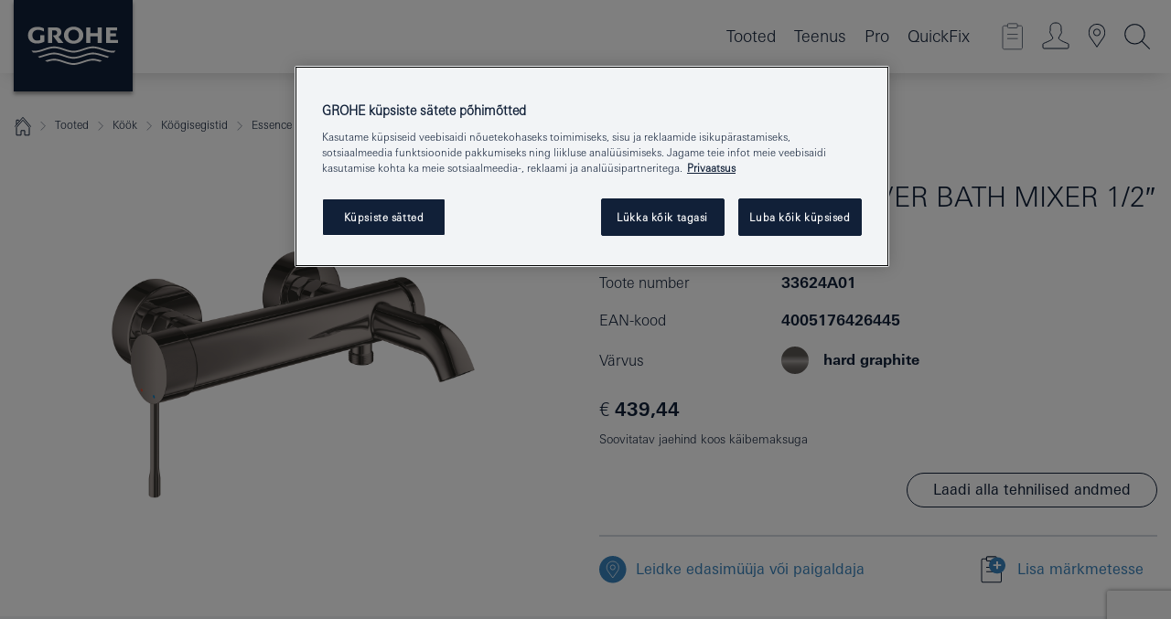

--- FILE ---
content_type: text/html;charset=UTF-8
request_url: https://www.grohe.ee/et_ee/essence-new-single-lever-bath-mixer-1-2-33624A01.html
body_size: 26778
content:
<!DOCTYPE html>

<!--[if IE 8]><html class="no-js ie ie8 lt-ie9" dir="ltr" lang="et-EE"><![endif]-->
<!--[if IE 9]><html class="no-js ie ie9" dir="ltr" lang="et-EE"><![endif]-->
<!--[if IEMobile]><html class="no-js ie ie-mobile" dir="ltr" lang="et-EE"><![endif]-->
<!--[if gt IE 8 | !IE]><!--><html class="no-js" dir="ltr" lang="et-EE"> <!--<![endif]-->



<!-- last generation 07.01.2026 at 10:21:36 | content-ID: 2623038 | structure-ID: 2622879 | ref-Name: productdeatilspage -->
<head>
<script>
// Define dataLayer and the gtag function.
window.dataLayer = window.dataLayer || [];
function gtag(){dataLayer.push(arguments);}
// Default ad_storage to 'denied'.
gtag('consent', 'default', {
ad_storage: "denied",
analytics_storage: "denied",
functionality_storage: "denied",
personalization_storage: "denied",
security_storage: "denied",
ad_user_data: "denied",
ad_personalization: "denied",
wait_for_update: 500
});
</script>
<script src="https://cdn.cookielaw.org/consent/53c0cd7a-16ce-4748-8d1d-42ad1f43a58c/OtAutoBlock.js" type="text/javascript"></script>
<script charset="UTF-8" data-document-language="true" data-domain-script="53c0cd7a-16ce-4748-8d1d-42ad1f43a58c" src="https://cdn.cookielaw.org/scripttemplates/otSDKStub.js" type="text/javascript"></script>
<script type="text/javascript">
function OptanonWrapper() {
if (document.cookie.includes('OptanonAlertBoxClosed')) {
document.dispatchEvent( new CustomEvent('consents-ready', { 'detail': { consent: false } }));
}
}
</script>
<script type="text/javascript">
window.LANG_DATA = '/et_ee/_technical/defaulttexts/index.json';
window.mobileApp = false;
window.CONFIG = {
imageBasePath: 'https://fe.grohe.com/release/0.85.0/b2x',
disable_productComparison: true,
disable_notepadLoggedIn: false,
showPrices: true,
groheChannel: 'B2C',
disable_notepadAvailabilityRequest: false,
isGlobalSearch: false,
loginUrl: '/login-idp.jsp?wrong_login_url=/et_ee/administration/login/&partial_registration_url=/et_ee/administration/registration/account-partial-registration-non-smart.html&login_ok_url=https%3A//www.grohe.ee/et_ee/_technical/webapp_properties/product-details-page.html',
staticSuggestionLinks : {
spareparts: '',
brochures: '/et_ee/our-service/brochures/brochures.html',
showrooms: '/et_ee/our-service/showrooms-installer/showroom-locator.html'
},
targetGroupsMapping: {planner: 'pro', pro: 'pro', daa: 'pro', designer: 'pro', showroom: 'pro', end: 'end', inst: 'pro', architect: 'pro', aap: 'pro', projects: 'pro'},
showDiyProducts: true,
historicalProducts: true,
productFallbackImage:'',
allowAnonNotepad: false,
filterIcons: {
A613_04: {
src: '/media/datasources/filter_icons/c2c/c2c_platinum_bw_logo.png',
tooltip: '<p >Cradle to Cradle Certified® - Plaatina</p>'
},
A613_01: {
src: '/media/datasources/filter_icons/c2c/c2c_bronze_bw_logo.png',
tooltip: '<p >Cradle to Cradle Certified® - Pronks</p>'
},
A613_02: {
src: '/media/datasources/filter_icons/c2c/c2c_silver_bw_logo.png',
tooltip: '<p >Cradle to Cradle Certified® - Hõbe</p>'
},
sustainable: {
src: '/media/datasources/filter_icons/sustainability/grohe_climate-care_logo.png',
tooltip: '<p >Jätkusuutliku mõjuga. <a href="http://green.grohe.com" target="_blank" title="green.grohe.com" class=" " >Lisateavet leiate aadressilt green.grohe.com.</a></p>'
},
A613_03: {
src: '/media/datasources/filter_icons/c2c/c2c_gold_bw_logo.png',
tooltip: '<p >Cradle to Cradle Certified® - Kuld</p>'
}
},
iconsForContent: [
'A613_03'
],
portfolioBadges: {
quickfix :
{
sapValue : 'L3013_1',
backgroundColor: '#E1F8FF',
label: 'GROHE QuickFix'
},
spa :
{
sapValue : 'A611_03',
backgroundColor: '#EBE2D6',
label: 'GROHE SPA'
},
}
}
</script>
<script>
window.ENDPOINTS = {
'B2X_PROJECT_REFERENCES': '/et_ee/_technical/project_config/index.json',
'B2X_PRODUCTS': 'https://api.sapcx.grohe.com/rest/v2/solr/master_et_EE_Product/select',
'B2X_PRODUCTS_SKU': 'https://api.sapcx.grohe.com/rest/v2/solr/master_et_EE_Product/suggestB2C',
'B2X_ACCOUNT_PASSWORD':'/myaccount/user/password',
'B2X_SMARTSHOP':'/smartshop/order/submit',
'GROHE_APPLICATION':'https://application.grohe.com',
'B2X_USER_INFO':'/myaccount/user/info',
'B2X_SMARTSHOP':'/smartshop/order/submit',
'B2X_MY_ACCOUNT_PRODUCT':'/myaccount/product/',
'B2X_PRODUCT':'/notepad/v1',
'B2X_SMART_INFO':'/website/smart-info',
'B2X_PREFERENCE_CENTER':'https://application.grohe.com/gateway/preference-center-send/',
'GROHE_SPECIFICATION':'https://specification.grohe.com',
'B2X_SMARTSHOP_SKU':'/website/sku/',
'B2X_PAGELIKES':'/website/pagelikes/',
'B2X_PREFERENCE_CENTER_CHANGE':'https://application.grohe.com/gateway/preference-center-change-send/',
'B2X_CERAMICS_LANDINGPAGES':'/_technical/landingpages.json',
'B2X_MY_ACCOUNT_PRODUCT_COMPARISON':'/myaccount/comparison/',
'B2X_MY_ACCOUNT_PRODUCT_SERIAL_VALIDATION':'/website/forms/serialnumber-check/',
'B2X_ORDER_TRACKING':'/website/new-ordertracking',
'B2X_ORDER_TRACKING_TOGGLE_NOTIFICATIONS':'/myaccount/user/update/emailnotifications/',
'B2X_SALESFORCE_PREFERENCE_CENTER':'/website/webforms/marketing-cloud/',
'B2X_ACCOUNT_REGISTRATION_ACCESS_TOKEN':'/myaccount/user/access-token',
'B2X_ACCOUNT_REFRESH_ACCESS_TOKEN':'/website/jwtoken/refresh-token',
'B2X_MY_ACCOUNT_PRODUCT_REGISTRATION':'/website/forms/product-registration',
'B2X_GATED_PREFERENCE_CENTER':'https://application.grohe.com/gateway/preference-center-send-v2/',
'B2X_MY_ACCOUNT_FILE_UPLOAD':'http://account/fileupload.php',
'B2X_EXPORT':'/notepad/v1',
'B2X_MY_ACCOUNT_ORDER_STATE':'/notepad/v1',
'B2X_SMART_UPI_HISTORY':'/website/account/history/upi',
'B2X_WEBSITE':'/solr/website_b2x/select',
'B2X_INVOICE_REGISTRATION':'/website/account/invoices/upload',
'B2X_NOTEPAD':'/notepad/v1',
'B2X_SMARTSHOP_UPI':'/website/upi/',
'B2X_AVAILABILITY':'/notepad/v1',
'B2X_ACCOUNT':'https://idp2-apigw.cloud.grohe.com/v1/web/users',
'B2X_ACCOUNT_UPDATE':'/myaccount/user/update',
'B2X_SMART_CHARGE':'/smartshop/creditcard/recharge',
'B2X_INVOICE_UPLOAD_HISTORY':'/website/account/history/invoices'
};
</script>
<script>
(function (sCDN, sCDNProject, sCDNWorkspace, sCDNVers) {
if (
window.localStorage !== null &&
typeof window.localStorage === "object" &&
typeof window.localStorage.getItem === "function" &&
window.sessionStorage !== null &&
typeof window.sessionStorage === "object" &&
typeof window.sessionStorage.getItem === "function"
) {
sCDNVers =
window.sessionStorage.getItem("jts_preview_version") ||
window.localStorage.getItem("jts_preview_version") ||
sCDNVers;
}
window.jentis = window.jentis || {};
window.jentis.config = window.jentis.config || {};
window.jentis.config.frontend = window.jentis.config.frontend || {};
window.jentis.config.frontend.cdnhost =
sCDN + "/get/" + sCDNWorkspace + "/web/" + sCDNVers + "/";
window.jentis.config.frontend.vers = sCDNVers;
window.jentis.config.frontend.env = sCDNWorkspace;
window.jentis.config.frontend.project = sCDNProject;
window._jts = window._jts || [];
var f = document.getElementsByTagName("script")[0];
var j = document.createElement("script");
j.async = true;
j.src = window.jentis.config.frontend.cdnhost + "xsufo4.js";
f.parentNode.insertBefore(j, f);
})("https://u2vxo8.grohe.ee","grohe-ee","live", "_");
_jts.push({ track: "pageview" });
_jts.push({ track: "submit" });
</script>
<title>Essence Single-lever bath mixer 1/2″ | GROHE </title> <meta name="title" content="Essence Single-lever bath mixer 1/2″" />    <meta content="index,follow" name="robots" /> <meta charset="UTF-8" /> <meta content="telephone=no" name="format-detection" /> <meta content="width=device-width, initial-scale=1.0, minimum-scale=1.0, maximum-scale=1.0, user-scalable=no" name="viewport" /> <meta content="et_ee" name="locale" /> <meta content="et_ee" name="locales" /> <meta content="grohe_global" name="client" /> <meta content="b2x" name="pagescope" /> <meta content="https://fe.grohe.com/release/0.85.0/b2x" name="application-name" /> <meta content="https://fe.grohe.com/release/0.85.0/b2x/browserconfig.xml" name="msapplication-config" /> <meta content="#112038" name="msapplication-TileColor" /> <meta content="https://fe.grohe.com/release/0.85.0/b2x/mstile-144x144.png" name="msapplication-TileImage" /> <meta content="https://fe.grohe.com/release/0.85.0/b2x/mstile-70x70.png" name="msapplication-square70x70logo" /> <meta content="https://fe.grohe.com/release/0.85.0/b2x/mstile-150x150.png" name="msapplication-square150x150logo" /> <meta content="https://fe.grohe.com/release/0.85.0/b2x/mstile-310x150.png" name="msapplication-wide310x150logo" /> <meta content="https://fe.grohe.com/release/0.85.0/b2x/mstile-310x310.png" name="msapplication-square310x310logo" /> <meta content="IE=Edge" http-equiv="X-UA-Compatible" /> <meta content="productdeatilspage" name="siteUID_es" /> <meta content="none" name="videoType_s" />
<link href="https://fe.grohe.com/release/0.85.0/b2x/favicon.ico" rel="icon" type="image/ico" />
<link href="https://fe.grohe.com/release/0.85.0/b2x/favicon.ico" rel="shortcut icon" type="image/x-icon" />
<link href="https://fe.grohe.com/release/0.85.0/b2x/favicon.ico" rel="icon" sizes="16x16 32x32 48x48" type="image/vnd.microsoft.icon" />
<link href="https://fe.grohe.com/release/0.85.0/b2x/favicon-16x16.png" rel="icon" sizes="16x16" type="image/png" />
<link href="https://fe.grohe.com/release/0.85.0/b2x/favicon-32x32.png" rel="icon" sizes="32x32" type="image/png" />
<link href="https://fe.grohe.com/release/0.85.0/b2x/favicon-48x48.png" rel="icon" sizes="48x48" type="image/png" />
<link href="https://fe.grohe.com/release/0.85.0/b2x/apple-touch-icon-76x76.png" rel="apple-touch-icon" sizes="76x76" />
<link href="https://fe.grohe.com/release/0.85.0/b2x/apple-touch-icon-120x120.png" rel="apple-touch-icon" sizes="120x120" />
<link href="https://fe.grohe.com/release/0.85.0/b2x/apple-touch-icon-152x152.png" rel="apple-touch-icon" sizes="152x152" />
<link href="https://fe.grohe.com/release/0.85.0/b2x/apple-touch-icon-180x180.png" rel="apple-touch-icon" sizes="180x180" />
<link rel="canonical" href="https://www.grohe.ee/et_ee/essence-single-lever-bath-mixer-1-2-33624A01.html" />
<link href="https://fe.grohe.com/release/0.85.0/b2x/css/bootstrap.css?created=20211020004800" media="all" rel="stylesheet" />
<link href="https://fe.grohe.com/release/0.85.0/b2x/css/main.css?created=20211020004800" media="all" rel="stylesheet" />
<script type="text/javascript"> var searchHeaderConfig = { "productSettings" : { "preferredResults": { "code": [ ] }, "preselection": { "filter": [{"historical":["null"]}] } }, "contentSettings": { } }; </script>
</head>




<body class="b2x-navigation pdp-ncs">
<!-- noindex -->
<script type="text/javascript">
// read cookie (DEXT-1212)
function getCookie(name) {
const nameEQ = name + "=";
const cookies = document.cookie.split(';');
for (let i = 0; i < cookies.length; i++) {
let cookie = cookies[i];
while (cookie.charAt(0) === ' ') {
cookie = cookie.substring(1, cookie.length);
}
if (cookie.indexOf(nameEQ) === 0) {
return cookie.substring(nameEQ.length, cookie.length);
}
}
return null;
}
</script>
<script type="text/javascript">
// <![CDATA[
var dataLayer = dataLayer || [];
// check if cookie is available
var hashedEmail = getCookie('hashed_email');
if (hashedEmail) {
dataLayer.push({
'hashedUserData': {
'sha256': {
'email': hashedEmail
}
}
});
}
dataLayer.push({
'pageName':'/essence-single-lever-bath-mixer-1-2-33624A01',
'pageTitle':'Single-lever bath mixer 1/2″',
'pageId':'2622879',
'pageSystemPath':'grohe_global/_technical_1/webapp_properties',
'pageCreated':'2019-05-23',
'pageLastEdit':'2026-01-07',
'pageCountry':'ee',
'pageLanguage':'et',
'internal':'false',
'pagePool':'europe',
'pageArea':'portal',
'pageScope':'b2x',
'pageCategory':'product detail page',
});
// ]]>
</script>
<!-- Google Tag Manager -->
<noscript><iframe height="0" src="//www.googletagmanager.com/ns.html?id=GTM-PGZM7P" style="display:none;visibility:hidden" width="0"></iframe></noscript>
<script>
// <![CDATA[
(function(w,d,s,l,i){w[l]=w[l]||[];w[l].push({'gtm.start':
new Date().getTime(),event:'gtm.js'});var f=d.getElementsByTagName(s)[0],
j=d.createElement(s),dl=l!='dataLayer'?'&l='+l:'';j.async=true;j.setAttribute('class','optanon-category-C0001');j.src=
'//www.googletagmanager.com/gtm.js?id='+i+dl;f.parentNode.insertBefore(j,f);
})(window,document,'script','dataLayer','GTM-PGZM7P');
// ]]>
</script>
<!-- End Google Tag Manager -->
<div class="vuejs-container" id="vuejs-dev-container">
<div class="ie-flex-wrapper">
<div class="page-wrap">
<div class="vuejs-container" id="vuejs-header-container">
	<header class="header--fixed header header--bordertop sticky-top header--shadow header--bgColorFlyoutMobileSecondary header--bgColorFlyoutDesktopSecondary header--colorFlyoutMobileLight header--colorFlyoutDesktopLight" v-scrollbar-width-detection="">
		<div class="container">
			<nav class="navbar-light  navbar navbar-expand-xl" itemscope="" itemtype="http://schema.org/Organization">
					<a class="navbar-brand" href="/et_ee/" itemprop="url" title="GROHE - Pure joy of water ">
<svg height="100" version="1.1" viewBox="0, 0, 130, 100" width="130" x="0" xmlns="http://www.w3.org/2000/svg" xmlns:xlink="http://www.w3.org/1999/xlink" y="0">
  <g id="Ebene_1">
    <path d="M0,0 L130,0 L130,100 L0,100 L0,0 z" fill="#112038"></path>
    <path d="M59.615,38.504 C59.614,42.055 62.032,44.546 65.48,44.546 C68.93,44.546 71.346,42.057 71.346,38.505 C71.346,34.943 68.937,32.459 65.48,32.459 C62.024,32.459 59.615,34.942 59.615,38.504 z M54.872,38.504 C54.872,33.132 59.351,29.205 65.48,29.205 C71.61,29.205 76.091,33.132 76.091,38.504 C76.091,43.861 71.601,47.795 65.48,47.795 C59.361,47.795 54.872,43.862 54.872,38.504 z M101.056,29.875 L101.056,47.124 L114,47.124 L114,43.744 L105.549,43.744 L105.549,39.645 L111.762,39.645 L111.762,36.396 L105.549,36.396 L105.549,33.254 L113.015,33.254 L113.015,29.875 L101.056,29.875 z M79.299,29.875 L79.299,47.124 L83.798,47.124 L83.798,39.75 L91.75,39.75 L91.75,47.124 L96.251,47.124 L96.251,29.875 L91.75,29.875 L91.75,36.252 L83.798,36.252 L83.798,29.875 L79.299,29.875 z M37.413,29.875 L37.413,47.124 L41.915,47.124 L41.915,33.129 L43.855,33.129 C46.4,33.129 47.54,33.942 47.54,35.751 C47.54,37.599 46.265,38.655 44.025,38.655 L43.036,38.629 L42.53,38.629 L48.784,47.124 L54.537,47.124 L48.803,40.188 C50.932,39.227 52.067,37.522 52.067,35.28 C52.067,31.626 49.7,29.875 44.761,29.875 L37.413,29.875 z M29.048,38.463 L29.048,43.635 C27.867,44.129 26.688,44.376 25.513,44.376 C22.484,44.376 20.354,42.037 20.354,38.708 C20.354,35.121 22.899,32.621 26.552,32.621 C28.594,32.621 30.616,33.191 33.069,34.455 L33.069,31.017 C29.936,29.736 28.39,29.371 26.074,29.371 C19.679,29.371 15.594,32.989 15.594,38.654 C15.594,44.043 19.558,47.627 25.517,47.627 C28.174,47.627 31.325,46.772 33.621,45.431 L33.621,38.463 L29.048,38.463 z M96.501,66.368 L96.068,66.211 L94.887,65.816 C91.46,64.783 88.718,64.267 86.624,64.267 C84.871,64.267 81.902,64.772 79.548,65.469 L78.373,65.816 C77.777,66.013 77.378,66.143 77.185,66.211 L76.004,66.618 L74.831,67.016 L73.649,67.418 C70.062,68.579 67.509,69.097 65.387,69.097 C63.559,69.097 60.849,68.597 58.304,67.791 L57.122,67.418 L55.943,67.016 L54.766,66.618 L53.585,66.211 L52.399,65.816 C48.977,64.783 46.228,64.267 44.146,64.267 C42.38,64.269 39.416,64.77 37.059,65.469 L35.885,65.816 C35.047,66.086 34.875,66.147 34.27,66.368 L36.645,67.6 L37.178,67.439 C39.947,66.583 42.331,66.137 44.151,66.137 C45.682,66.137 48.074,66.527 50.042,67.095 L51.224,67.439 L52.399,67.819 L53.585,68.211 L54.766,68.619 L55.943,69.018 L57.122,69.412 C60.668,70.5 63.278,71.001 65.388,71 C67.199,70.999 69.966,70.517 72.468,69.767 L73.649,69.412 L74.831,69.018 L76.004,68.619 L77.185,68.211 L78.373,67.819 L79.548,67.439 C82.561,66.544 84.782,66.137 86.628,66.138 C88.447,66.138 90.828,66.584 93.595,67.439 L94.127,67.6 L96.501,66.368 z M104.198,61.892 L97.321,59.781 C94.229,58.831 93.033,58.497 91.384,58.133 C89.639,57.747 87.89,57.525 86.625,57.525 C84.63,57.525 80.826,58.235 78.373,59.065 L73.649,60.666 C70.452,61.749 67.509,62.346 65.362,62.346 C63.203,62.346 60.289,61.755 57.076,60.666 L52.352,59.065 C49.906,58.236 46.087,57.525 44.09,57.525 C42.832,57.525 41.067,57.75 39.335,58.133 C37.705,58.495 36.413,58.853 33.397,59.781 L26.528,61.892 C27.262,62.56 27.458,62.714 28.28,63.271 L32.098,62.109 L35.253,61.178 L36.52,60.803 C39.877,59.813 42.154,59.388 44.094,59.388 C45.857,59.388 49.045,59.971 51.17,60.686 L57.076,62.667 C59.842,63.594 63.267,64.248 65.363,64.248 C67.451,64.248 70.907,63.59 73.649,62.667 L79.548,60.686 C81.665,59.975 84.872,59.386 86.628,59.388 C88.575,59.388 90.832,59.81 94.198,60.803 L95.465,61.178 L98.621,62.109 L102.446,63.271 C103.264,62.71 103.459,62.557 104.198,61.892 z M111.243,55.247 L111.047,55.575 C110.607,56.31 110.407,56.583 109.748,57.365 C108.911,57.479 108.576,57.504 107.913,57.504 C105.809,57.504 102.364,56.844 99.611,55.916 L94.887,54.32 C91.678,53.24 88.747,52.643 86.628,52.641 C84.843,52.641 81.715,53.215 79.548,53.941 L73.649,55.916 C70.868,56.846 67.455,57.504 65.388,57.504 C63.323,57.504 59.907,56.847 57.122,55.916 L51.224,53.941 C49.056,53.215 45.933,52.641 44.146,52.641 C42.03,52.641 39.091,53.24 35.885,54.32 L31.161,55.916 C28.406,56.844 24.963,57.504 22.854,57.504 C22.191,57.504 21.859,57.479 21.031,57.365 C20.418,56.66 20.178,56.332 19.724,55.575 L19.529,55.247 C21.128,55.507 22.022,55.601 22.899,55.601 C25.001,55.601 28.008,54.989 31.161,53.922 L35.885,52.32 C38.381,51.474 42.108,50.778 44.146,50.777 C46.174,50.777 49.904,51.476 52.399,52.32 L57.122,53.922 C60.274,54.989 63.284,55.601 65.387,55.601 C67.488,55.601 70.498,54.989 73.649,53.922 L78.373,52.32 C80.865,51.476 84.597,50.777 86.622,50.777 C88.665,50.777 92.385,51.474 94.887,52.32 L99.611,53.922 C102.763,54.989 105.77,55.601 107.872,55.601 C108.749,55.601 109.643,55.507 111.243,55.247 z" fill="#FFFFFE"></path>
  </g>
</svg>
					</a>
				<div class="header__iconwrapper">
			        <a aria-controls="navigationMenuContent" aria-expanded="false" aria-label="Toggle navigation" class="navbar-toggler" data-target="#navigationMenuContent" data-toggle="collapse">
			          <span class="navbar-toggler-icon" v-sidebar-nav-toggler=""></span>
			        </a>				
				</div>
				<a class="d-none d-lg-none nav-mobile-header__closer icon_close_secondary" v-nav-icons-flyout-toggler=""></a>
				<div class="row collapse navbar-collapse" id="navigationMenuContent">
<ul class="container navbar-nav navnode navnode--main">
<li class="nav-item">
<a aria-expanded="false" aria-haspopup="true" class="nav-link level1 hasNextLevel nav-link--noFocus nav-link--light nav-link--layerarrow nav-link--primarynav" href="javascript:void(0);" id="flyout-1222557" role="button" v-next-level-nav-toggler="" v-sidebar-nav-toggler="">
Tooted
</a>


</li>
<li class="nav-item">
<a aria-expanded="false" aria-haspopup="true" class="nav-link level1 hasNextLevel nav-link--noFocus nav-link--light nav-link--layerarrow nav-link--primarynav" href="javascript:void(0);" id="flyout-1218579" role="button" v-next-level-nav-toggler="" v-sidebar-nav-toggler="">
Teenus
</a>


</li>
<li class="nav-item">
<a aria-expanded="false" aria-haspopup="true" class="nav-link level1 hasNextLevel nav-link--noFocus nav-link--light nav-link--layerarrow nav-link--primarynav" href="javascript:void(0);" id="flyout-2422360" role="button" v-next-level-nav-toggler="" v-sidebar-nav-toggler="">
Pro
</a>


</li>
<li class="nav-item">
<a class="nav-link nav-link--noFocus nav-link--light nav-link--layerarrow nav-link--primarynav" href="https://www.quickfix-grohe.com/et-ee/">QuickFix</a>
</li>
</ul>
				</div>
				<ul class="navbar-nav navnode navnode--icons" v-nav-icons-scroll-handler="">
						<li class="nav-item nav-item--flyout nav-item--icon">
		<notepad-navigation href="/et_ee/notepad/" title="Open: My Notepad "></notepad-navigation>
    </li>
	<li class="nav-item nav-item--flyout nav-item--icon">
		<a aria-expanded="false" aria-haspopup="true" class="nav-link nav-link--noFocus nav-link--light nav-link--layerarrow nav-link--primarynav flyout-toggle" href="#" id="flyout-login" role="button" title="" v-nav-icons-flyout-toggler="">			
							
					
	        							

				<div class="flyout-icon flyout-icon--login"></div>
	        			

		</a>
				<div aria-labelledby="flyout-login" class="flyout" v-add-class-if-logged-in="'flyout--withFullWidthCategory'">
		      	<div class="flyout__background flyout__background--plain ">
					<a class="flyout__closer" v-nav-primary-closer=""></a>
				</div>
				<div class="row navbar-nav navnode navnode--secondary ">   
					<div class="navnode__wrapper navnode__wrapper--columnCategories">
						<ul class="container navnode__container navnode__container--login">
							<li class="nav-item nav-item--secondarynav col-12 nav-item--flyout flyout-category">								
											
		
						    								

							        <div class="flyout__headline text-uppercase">
								        <strong>Logi sisse</strong>
									</div>
									<div class="text-white mb-3"><span>
								        Logige sisse ja pääsete ligi kõikidele funktsioonidele. Kui olete sisse loginud, saate näiteks luua spetsifikaate, jälgida oma tellimusi, vaadata toodete saadavust ja palju muud.
									</span></div>
										<a class="btn btn-primary btn--flyoutLogin" href="/login-idp.jsp?wrong_login_url=/et_ee/administration/login/&amp;partial_registration_url=/et_ee/administration/registration/account-partial-registration-non-smart.html&amp;login_ok_url=http://www.grohe.ee/et_ee/">Logi sisse</a>
										 <a class=" link link d-block mb-2 scroll-link" href="/et_ee/administration/registration/account-registration-non-smart.html#null" title="Ei ole veel registreeritud?"> Ei ole veel registreeritud?</a>
											
		
							</li>
						</ul>
					</div>						
														
				</div>
			</div>
		</li>
    <li class="nav-item nav-item--flyout nav-item--icon">
		<a class="nav-link nav-link--noFocus nav-link--light nav-link--primarynav nav-link--locator" href="/et_ee/our-service/showrooms-installer/showroom-locator.html" title="Showroom Locator">
			<span class="showroom-locator-icon"></span>
		</a>
	</li>
	<li class="nav-item nav-item--flyout nav-item--icon">
		<a aria-expanded="false" aria-haspopup="true" class="nav-link nav-link--noFocus nav-link--light nav-link--layerarrow nav-link--primarynav flyout-toggle" href="#" id="flyout-search" role="button" title="Open: Search " v-nav-icons-flyout-toggler="">
			<div class="flyout-icon flyout-icon--search"></div>
		</a>
		<div aria-labelledby="flyout-search" class="flyout">
			<div class="flyout__background flyout__background--plain ">
				<a class="flyout__closer" v-nav-primary-closer=""></a>
			</div>
			<div class="row navbar-nav navnode navnode--secondary navnode--fullHeight ">
				<ul class="container navnode__container navnode__container--search">
					<li class="nav-item nav-item--secondarynav nav-item--noborder">
						<div class="nav-search-item container justify-content-center">
							<div class="nav-search-item__inner col-12 col-lg-8">
								<b2x-search-header :dal-search-enabled="false" search-base-url="/et_ee/search-results-page/">
                              </b2x-search-header>
							</div>
						</div>
					</li>
				</ul>
			</div>
		</div>
    </li>

				</ul>
			</nav>
		</div>
	</header>
<aside class="navigation-sidebar navigation-sidebar--hidden">
<a class="navbar-brand" href="/et_ee/" itemprop="url" title="GROHE - Pure joy of water ">
<svg height="100" version="1.1" viewBox="0, 0, 130, 100" width="130" x="0" xmlns="http://www.w3.org/2000/svg" xmlns:xlink="http://www.w3.org/1999/xlink" y="0">
<g id="Ebene_1">
<path d="M0,0 L130,0 L130,100 L0,100 L0,0 z" fill="#112038"></path>
<path d="M59.615,38.504 C59.614,42.055 62.032,44.546 65.48,44.546 C68.93,44.546 71.346,42.057 71.346,38.505 C71.346,34.943 68.937,32.459 65.48,32.459 C62.024,32.459 59.615,34.942 59.615,38.504 z M54.872,38.504 C54.872,33.132 59.351,29.205 65.48,29.205 C71.61,29.205 76.091,33.132 76.091,38.504 C76.091,43.861 71.601,47.795 65.48,47.795 C59.361,47.795 54.872,43.862 54.872,38.504 z M101.056,29.875 L101.056,47.124 L114,47.124 L114,43.744 L105.549,43.744 L105.549,39.645 L111.762,39.645 L111.762,36.396 L105.549,36.396 L105.549,33.254 L113.015,33.254 L113.015,29.875 L101.056,29.875 z M79.299,29.875 L79.299,47.124 L83.798,47.124 L83.798,39.75 L91.75,39.75 L91.75,47.124 L96.251,47.124 L96.251,29.875 L91.75,29.875 L91.75,36.252 L83.798,36.252 L83.798,29.875 L79.299,29.875 z M37.413,29.875 L37.413,47.124 L41.915,47.124 L41.915,33.129 L43.855,33.129 C46.4,33.129 47.54,33.942 47.54,35.751 C47.54,37.599 46.265,38.655 44.025,38.655 L43.036,38.629 L42.53,38.629 L48.784,47.124 L54.537,47.124 L48.803,40.188 C50.932,39.227 52.067,37.522 52.067,35.28 C52.067,31.626 49.7,29.875 44.761,29.875 L37.413,29.875 z M29.048,38.463 L29.048,43.635 C27.867,44.129 26.688,44.376 25.513,44.376 C22.484,44.376 20.354,42.037 20.354,38.708 C20.354,35.121 22.899,32.621 26.552,32.621 C28.594,32.621 30.616,33.191 33.069,34.455 L33.069,31.017 C29.936,29.736 28.39,29.371 26.074,29.371 C19.679,29.371 15.594,32.989 15.594,38.654 C15.594,44.043 19.558,47.627 25.517,47.627 C28.174,47.627 31.325,46.772 33.621,45.431 L33.621,38.463 L29.048,38.463 z M96.501,66.368 L96.068,66.211 L94.887,65.816 C91.46,64.783 88.718,64.267 86.624,64.267 C84.871,64.267 81.902,64.772 79.548,65.469 L78.373,65.816 C77.777,66.013 77.378,66.143 77.185,66.211 L76.004,66.618 L74.831,67.016 L73.649,67.418 C70.062,68.579 67.509,69.097 65.387,69.097 C63.559,69.097 60.849,68.597 58.304,67.791 L57.122,67.418 L55.943,67.016 L54.766,66.618 L53.585,66.211 L52.399,65.816 C48.977,64.783 46.228,64.267 44.146,64.267 C42.38,64.269 39.416,64.77 37.059,65.469 L35.885,65.816 C35.047,66.086 34.875,66.147 34.27,66.368 L36.645,67.6 L37.178,67.439 C39.947,66.583 42.331,66.137 44.151,66.137 C45.682,66.137 48.074,66.527 50.042,67.095 L51.224,67.439 L52.399,67.819 L53.585,68.211 L54.766,68.619 L55.943,69.018 L57.122,69.412 C60.668,70.5 63.278,71.001 65.388,71 C67.199,70.999 69.966,70.517 72.468,69.767 L73.649,69.412 L74.831,69.018 L76.004,68.619 L77.185,68.211 L78.373,67.819 L79.548,67.439 C82.561,66.544 84.782,66.137 86.628,66.138 C88.447,66.138 90.828,66.584 93.595,67.439 L94.127,67.6 L96.501,66.368 z M104.198,61.892 L97.321,59.781 C94.229,58.831 93.033,58.497 91.384,58.133 C89.639,57.747 87.89,57.525 86.625,57.525 C84.63,57.525 80.826,58.235 78.373,59.065 L73.649,60.666 C70.452,61.749 67.509,62.346 65.362,62.346 C63.203,62.346 60.289,61.755 57.076,60.666 L52.352,59.065 C49.906,58.236 46.087,57.525 44.09,57.525 C42.832,57.525 41.067,57.75 39.335,58.133 C37.705,58.495 36.413,58.853 33.397,59.781 L26.528,61.892 C27.262,62.56 27.458,62.714 28.28,63.271 L32.098,62.109 L35.253,61.178 L36.52,60.803 C39.877,59.813 42.154,59.388 44.094,59.388 C45.857,59.388 49.045,59.971 51.17,60.686 L57.076,62.667 C59.842,63.594 63.267,64.248 65.363,64.248 C67.451,64.248 70.907,63.59 73.649,62.667 L79.548,60.686 C81.665,59.975 84.872,59.386 86.628,59.388 C88.575,59.388 90.832,59.81 94.198,60.803 L95.465,61.178 L98.621,62.109 L102.446,63.271 C103.264,62.71 103.459,62.557 104.198,61.892 z M111.243,55.247 L111.047,55.575 C110.607,56.31 110.407,56.583 109.748,57.365 C108.911,57.479 108.576,57.504 107.913,57.504 C105.809,57.504 102.364,56.844 99.611,55.916 L94.887,54.32 C91.678,53.24 88.747,52.643 86.628,52.641 C84.843,52.641 81.715,53.215 79.548,53.941 L73.649,55.916 C70.868,56.846 67.455,57.504 65.388,57.504 C63.323,57.504 59.907,56.847 57.122,55.916 L51.224,53.941 C49.056,53.215 45.933,52.641 44.146,52.641 C42.03,52.641 39.091,53.24 35.885,54.32 L31.161,55.916 C28.406,56.844 24.963,57.504 22.854,57.504 C22.191,57.504 21.859,57.479 21.031,57.365 C20.418,56.66 20.178,56.332 19.724,55.575 L19.529,55.247 C21.128,55.507 22.022,55.601 22.899,55.601 C25.001,55.601 28.008,54.989 31.161,53.922 L35.885,52.32 C38.381,51.474 42.108,50.778 44.146,50.777 C46.174,50.777 49.904,51.476 52.399,52.32 L57.122,53.922 C60.274,54.989 63.284,55.601 65.387,55.601 C67.488,55.601 70.498,54.989 73.649,53.922 L78.373,52.32 C80.865,51.476 84.597,50.777 86.622,50.777 C88.665,50.777 92.385,51.474 94.887,52.32 L99.611,53.922 C102.763,54.989 105.77,55.601 107.872,55.601 C108.749,55.601 109.643,55.507 111.243,55.247 z" fill="#FFFFFE"></path>
</g>
</svg>
</a>
<a class="navigation-sidebar__close-btn" href="#" target="_self" v-sidebar-nav-toggler="">
<span class="icon icon_close_primary"></span>
</a>
<nav class="nav-container nav-container--level1">
<ul class="navigation navigation">
<li class="nav-item">
<a aria-expanded="false" aria-haspopup="true" class="nav-link next-level-toggle nav-link--noFocus nav-link--light" href="javascript:void(0);" id="flyout-1222557" role="button" v-next-level-nav-toggler="">
Tooted
</a>
<nav class="nav-container nav-container--level2 hidden">
<a class="nav-link link-back level2" href="javascript:void(0)" v-nav-back-button="">Tooted</a>
<ul class="navigation navigation--level2">
<li class="nav-item">
<a aria-expanded="false" aria-haspopup="true" class="nav-link level2 nav-link--noFocus nav-link--light next-level-toggle" href="javascript:void(0);" id="flyout-1222557" role="button" v-next-level-nav-toggler="">
Vannituba
</a>
<nav class="nav-container nav-container--level3 hidden">
<a class="nav-link link-back level3" href="javascript:void(0)" v-nav-back-button="">Vannituba</a>
<ul class="navigation navigation--level3">
<li class="nav-item">
<a aria-expanded="false" aria-haspopup="true" class="nav-link level3 nav-link--noFocus nav-link--light next-level-toggle" href="javascript:void(0);" id="flyout-1222582" role="button" v-next-level-nav-toggler="">
Valamutele
</a>
<nav class="nav-container nav-container--level4 hidden">
<a class="nav-link link-back level4" href="javascript:void(0)" v-nav-back-button="">Valamutele</a>
<ul class="navigation navigation--level4">
<li class="nav-item">
<a class="nav-link level4 nav-link--noFocus nav-link--light" href="/et_ee/for-your-bathroom/for-wash-basins/for-wash-basins.html">
Ülevaade
</a>
</li>
<li class="nav-item">
<a class="nav-link level4 nav-link--noFocus nav-link--light" href="/et_ee/for-your-bathroom/collections/overview-bathroom-collections.html">
Segistid
</a>
</li>
<li class="nav-item">
<a class="nav-link level4 nav-link--noFocus nav-link--light" href="/et_ee/for-your-bathroom/for-wash-basins/touchless-faucets/">
Puutevabad segistid
</a>
</li>
<li class="nav-item">
<a class="nav-link level4 nav-link--noFocus nav-link--light" href="/et_ee/for-your-bathroom/for-wash-basins/icon-3d/">
GROHE Icon 3D
</a>
</li>
</ul>
</nav>
</li>
<li class="nav-item">
<a aria-expanded="false" aria-haspopup="true" class="nav-link level3 nav-link--noFocus nav-link--light next-level-toggle" href="javascript:void(0);" id="flyout-1222536" role="button" v-next-level-nav-toggler="">
Duššidele
</a>
<nav class="nav-container nav-container--level4 hidden">
<a class="nav-link link-back level4" href="javascript:void(0)" v-nav-back-button="">Duššidele</a>
<ul class="navigation navigation--level4">
<li class="nav-item">
<a class="nav-link level4 nav-link--noFocus nav-link--light" href="/et_ee/for-your-bathroom/for-showers/for-showers.html">
Ülevaade
</a>
</li>
<li class="nav-item">
<a class="nav-link level4 nav-link--noFocus nav-link--light" href="/et_ee/for-your-bathroom/for-showers/energy-for-life/">
Energia eluks
</a>
</li>
<li class="nav-item">
<a class="nav-link level4 nav-link--noFocus nav-link--light" href="/et_ee/for-your-bathroom/for-showers/shower-collections/">
Ideaalne dušš
</a>
</li>
<li class="nav-item">
<a class="nav-link level4 nav-link--noFocus nav-link--light" href="https://www.grohe.ee/et_ee/for-your-bathroom/for-showers/shower-collections/">
Duši- ja termostaat segistite kollektsioonid
</a>
</li>
<li class="nav-item">
<a class="nav-link level4 nav-link--noFocus nav-link--light" href="/et_ee/smartcontrol/">
SmartControl
</a>
</li>
<li class="nav-item">
<a class="nav-link level4 nav-link--noFocus nav-link--light" href="/et_ee/for-your-bathroom/for-showers/concealed-solutions/">
Seinasisesed lahendused
</a>
</li>
<li class="nav-item">
<a class="nav-link level4 nav-link--noFocus nav-link--light" href="/et_ee/products/for-your-bathroom/for-showers/concealed-shower-solutions.html">
Peidetud lahendused
</a>
</li>
<li class="nav-item">
<a class="nav-link level4 nav-link--noFocus nav-link--light" href="/et_ee/bathroom/showers/grohe-purefoam/">
GROHE Purefoam
</a>
</li>
</ul>
</nav>
</li>
<li class="nav-item">
<a aria-expanded="false" aria-haspopup="true" class="nav-link level3 nav-link--noFocus nav-link--light next-level-toggle" href="javascript:void(0);" id="flyout-1222543" role="button" v-next-level-nav-toggler="">
Vannidele
</a>
<nav class="nav-container nav-container--level4 hidden">
<a class="nav-link link-back level4" href="javascript:void(0)" v-nav-back-button="">Vannidele</a>
<ul class="navigation navigation--level4">
<li class="nav-item">
<a class="nav-link level4 nav-link--noFocus nav-link--light" href="/et_ee/for-your-bathroom/for-bath-tubes/for-bath-tubes.html">
Ülevaade
</a>
</li>
<li class="nav-item">
<a class="nav-link level4 nav-link--noFocus nav-link--light" href="/et_ee/for-your-bathroom/for-bath-tubes/rapido-smartbox/">
Seinasisesed lahendused
</a>
</li>
</ul>
</nav>
</li>
<li class="nav-item">
<a aria-expanded="false" aria-haspopup="true" class="nav-link level3 nav-link--noFocus nav-link--light next-level-toggle" href="javascript:void(0);" id="flyout-1222849" role="button" v-next-level-nav-toggler="">
Keraamika
</a>
<nav class="nav-container nav-container--level4 hidden">
<a class="nav-link link-back level4" href="javascript:void(0)" v-nav-back-button="">Keraamika</a>
<ul class="navigation navigation--level4">
<li class="nav-item">
<a class="nav-link level4 nav-link--noFocus nav-link--light" href="/et_ee/for-your-bathroom/ceramics/ceramics-overview/">
Ülevaade
</a>
</li>
<li class="nav-item">
<a class="nav-link level4 nav-link--noFocus nav-link--light" href="/et_ee/for-your-bathroom/ceramics/perfect-match.html">
Leidke ideaalne sobivus vastavalt oma soovidele
</a>
</li>
<li class="nav-item">
<a class="nav-link level4 nav-link--noFocus nav-link--light" href="/et_ee/for-your-bathroom/ceramics/bau-ceramics/">
Bau Ceramic
</a>
</li>
<li class="nav-item">
<a class="nav-link level4 nav-link--noFocus nav-link--light" href="/et_ee/for-your-bathroom/ceramics/cube-ceramics.html">
Cube Ceramics
</a>
</li>
<li class="nav-item">
<a class="nav-link level4 nav-link--noFocus nav-link--light" href="/et_ee/for-your-bathroom/ceramics/essence/">
Essence Ceramics
</a>
</li>
<li class="nav-item">
<a class="nav-link level4 nav-link--noFocus nav-link--light" href="/et_ee/for-your-bathroom/ceramics/euro-ceramics.html">
Euro Ceramics
</a>
</li>
<li class="nav-item">
<a class="nav-link level4 nav-link--noFocus nav-link--light" href="/et_ee/for-your-bathroom/ceramics/start-round/">
Start Round Ceramic
</a>
</li>
</ul>
</nav>
</li>
<li class="nav-item">
<a aria-expanded="false" aria-haspopup="true" class="nav-link level3 nav-link--noFocus nav-link--light next-level-toggle" href="javascript:void(0);" id="flyout-1222589" role="button" v-next-level-nav-toggler="">
Bidee, pissuaari ja WC-potile
</a>
<nav class="nav-container nav-container--level4 hidden">
<a class="nav-link link-back level4" href="javascript:void(0)" v-nav-back-button="">Bidee, pissuaari ja WC-potile</a>
<ul class="navigation navigation--level4">
<li class="nav-item">
<a class="nav-link level4 nav-link--noFocus nav-link--light" href="/et_ee/for-your-bathroom/for-wc-urinal-bidet/for-wc-urinal-bidet.html">
Ülevaade
</a>
</li>
<li class="nav-item">
<a class="nav-link level4 nav-link--noFocus nav-link--light" href="/et_ee/for-your-bathroom/collections/overview-wc-collections.html">
Loputusnupud
</a>
</li>
<li class="nav-item">
<a class="nav-link level4 nav-link--noFocus nav-link--light" href="/et_ee/vannituba/dusiga-wc.html">
Bideega WC-pott
</a>
</li>
<li class="nav-item">
<a class="nav-link level4 nav-link--noFocus nav-link--light" href="/et_ee/bathroom/concealed-solutions/">
Seinasisesed lahendused
</a>
</li>
<li class="nav-item">
<a class="nav-link level4 nav-link--noFocus nav-link--light" href="/et_ee/for-your-bathroom/collections/wc-collections/bau-tectron-e.html">
Infrapuna loputusplaadid
</a>
</li>
<li class="nav-item">
<a class="nav-link level4 nav-link--noFocus nav-link--light" href="/et_ee/tooted/vannituba/bidee-pissuaari-ja-wc-potile/solido.html">
Kõik ühes WC komplektid
</a>
</li>
<li class="nav-item">
<a class="nav-link level4 nav-link--noFocus nav-link--light" href="/et_ee/vannituba/dusiga-wc/bidee-iste.html">
Bidee iste
</a>
</li>
</ul>
</nav>
</li>
<li class="nav-item">
<a aria-expanded="false" aria-haspopup="true" class="nav-link level3 nav-link--noFocus nav-link--light next-level-toggle" href="javascript:void(0);" id="flyout-1222550" role="button" v-next-level-nav-toggler="">
Vannitoaaksessuaarid
</a>
<nav class="nav-container nav-container--level4 hidden">
<a class="nav-link link-back level4" href="javascript:void(0)" v-nav-back-button="">Vannitoaaksessuaarid</a>
<ul class="navigation navigation--level4">
<li class="nav-item">
<a class="nav-link level4 nav-link--noFocus nav-link--light" href="/et_ee/for-your-bathroom/bathroom-accessories/overview-accessories.html">
Ülevaade
</a>
</li>
<li class="nav-item">
<a class="nav-link level4 nav-link--noFocus nav-link--light" href="/et_ee/for-your-bathroom/bathroom-accessories/accessories/overview-accessories-collections.html">
Aksessuaarid
</a>
</li>
</ul>
</nav>
</li>
</ul>
</nav>
</li>
<li class="nav-item">
<a aria-expanded="false" aria-haspopup="true" class="nav-link level2 nav-link--noFocus nav-link--light next-level-toggle" href="javascript:void(0);" id="flyout-1756787" role="button" v-next-level-nav-toggler="">
Köök
</a>
<nav class="nav-container nav-container--level3 hidden">
<a class="nav-link link-back level3" href="javascript:void(0)" v-nav-back-button="">Köök</a>
<ul class="navigation navigation--level3">
<li class="nav-item">
<a aria-expanded="false" aria-haspopup="true" class="nav-link level3 nav-link--noFocus nav-link--light next-level-toggle" href="javascript:void(0);" id="flyout-1218382" role="button" v-next-level-nav-toggler="">
Köögisegistid
</a>
<nav class="nav-container nav-container--level4 hidden">
<a class="nav-link link-back level4" href="javascript:void(0)" v-nav-back-button="">Köögisegistid</a>
<ul class="navigation navigation--level4">
<li class="nav-item">
<a class="nav-link level4 nav-link--noFocus nav-link--light" href="/et_ee/for-your-kitchen/kitchen-taps/overview-kitchen-taps.html">
Ülevaade
</a>
</li>
<li class="nav-item">
<a class="nav-link level4 nav-link--noFocus nav-link--light" href="/et_ee/for-your-kitchen/collections/overview-collections.html">
Segistitarvikud
</a>
</li>
</ul>
</nav>
</li>
<li class="nav-item">
<a aria-expanded="false" aria-haspopup="true" class="nav-link level3 nav-link--noFocus nav-link--light next-level-toggle" href="javascript:void(0);" id="flyout-1510849" role="button" v-next-level-nav-toggler="">
GROHE veesüsteemid
</a>
<nav class="nav-container nav-container--level4 hidden">
<a class="nav-link link-back level4" href="javascript:void(0)" v-nav-back-button="">GROHE veesüsteemid</a>
<ul class="navigation navigation--level4">
<li class="nav-item">
<a class="nav-link level4 nav-link--noFocus nav-link--light" href="/et_ee/for-your-kitchen/watersystems/grohe-watersystems-for-private-use/">
GROHE veesüsteemid koduseks kasutamiseks
</a>
</li>
<li class="nav-item">
<a class="nav-link level4 nav-link--noFocus nav-link--light" href="/et_ee/for-your-kitchen/watersystems/grohe-watersystems-for-professional-use/watersystems-for-professional-use.html">
GROHE veesüsteemid kontoris kasutamiseks
</a>
</li>
<li class="nav-item">
<a class="nav-link level4 nav-link--noFocus nav-link--light" href="/et_ee/for-your-kitchen/collections/filtered-water/grohe-blue-pure.html">
GROHE Blue Pure
</a>
</li>
</ul>
</nav>
</li>
<li class="nav-item">
<a aria-expanded="false" aria-haspopup="true" class="nav-link level3 nav-link--noFocus nav-link--light next-level-toggle" href="javascript:void(0);" id="flyout-1756669" role="button" v-next-level-nav-toggler="">
Köögivalamud
</a>
<nav class="nav-container nav-container--level4 hidden">
<a class="nav-link link-back level4" href="javascript:void(0)" v-nav-back-button="">Köögivalamud</a>
<ul class="navigation navigation--level4">
<li class="nav-item">
<a class="nav-link level4 nav-link--noFocus nav-link--light" href="/et_ee/for-your-kitchen/kitchen_sinks/products.html">
Ülevaade
</a>
</li>
<li class="nav-item">
<a class="nav-link level4 nav-link--noFocus nav-link--light" href="/et_ee/for-your-kitchen/kitchen_sinks.html">
Köögivalamud
</a>
</li>
</ul>
</nav>
</li>
<li class="nav-item">
<a aria-expanded="false" aria-haspopup="true" class="nav-link level3 nav-link--noFocus nav-link--light next-level-toggle" href="javascript:void(0);" id="flyout-1217469" role="button" v-next-level-nav-toggler="">
Köögiaksessuaarid
</a>
<nav class="nav-container nav-container--level4 hidden">
<a class="nav-link link-back level4" href="javascript:void(0)" v-nav-back-button="">Köögiaksessuaarid</a>
<ul class="navigation navigation--level4">
<li class="nav-item">
<a class="nav-link level4 nav-link--noFocus nav-link--light" href="/et_ee/for-your-kitchen/kitchen-accessoires/overview-accessories.html">
Ülevaade
</a>
</li>
</ul>
</nav>
</li>
</ul>
</nav>
</li>
<li class="nav-item">
<a aria-expanded="false" aria-haspopup="true" class="nav-link level2 nav-link--noFocus nav-link--light next-level-toggle" href="javascript:void(0);" id="flyout-2623644" role="button" v-next-level-nav-toggler="">
Tark kodu
</a>
<nav class="nav-container nav-container--level3 hidden">
<a class="nav-link link-back level3" href="javascript:void(0)" v-nav-back-button="">Tark kodu</a>
<ul class="navigation navigation--level3">
<li class="nav-item">
<a aria-expanded="false" aria-haspopup="true" class="nav-link level3 nav-link--noFocus nav-link--light next-level-toggle" href="javascript:void(0);" id="flyout-2623644" role="button" v-next-level-nav-toggler="">
Veeturvasüsteem
</a>
<nav class="nav-container nav-container--level4 hidden">
<a class="nav-link link-back level4" href="javascript:void(0)" v-nav-back-button="">Veeturvasüsteem</a>
<ul class="navigation navigation--level4">
<li class="nav-item">
<a class="nav-link level4 nav-link--noFocus nav-link--light" href="/et_ee/smarthome/grohe-sense-guard/">
GROHE Sense Guard
</a>
</li>
<li class="nav-item">
<a class="nav-link level4 nav-link--noFocus nav-link--light" href="/et_ee/smarthome/grohe-sense/">
GROHE Sense
</a>
</li>
<li class="nav-item">
<a class="nav-link level4 nav-link--noFocus nav-link--light" href="/et_ee/smarthome/sense-app/">
GROHE Sense App
</a>
</li>
</ul>
</nav>
</li>
<li class="nav-item">
<a aria-expanded="false" aria-haspopup="true" class="nav-link level3 nav-link--noFocus nav-link--light next-level-toggle" href="javascript:void(0);" id="flyout-2623335" role="button" v-next-level-nav-toggler="">
Paigaldus
</a>
<nav class="nav-container nav-container--level4 hidden">
<a class="nav-link link-back level4" href="javascript:void(0)" v-nav-back-button="">Paigaldus</a>
<ul class="navigation navigation--level4">
<li class="nav-item">
<a class="nav-link level4 nav-link--noFocus nav-link--light" href="/et_ee/smarthome/how-to-install-sense-guard/">
Kuidas paigaldada GROHE Sense Guard
</a>
</li>
<li class="nav-item">
<a class="nav-link level4 nav-link--noFocus nav-link--light" href="/et_ee/smarthome/how-to-install-sense/">
Kuidas paigaldada GROHE Sense
</a>
</li>
</ul>
</nav>
</li>
<li class="nav-item">
<a aria-expanded="false" aria-haspopup="true" class="nav-link level3 nav-link--noFocus nav-link--light next-level-toggle" href="javascript:void(0);" id="flyout-1223259" role="button" v-next-level-nav-toggler="">
Abi
</a>
<nav class="nav-container nav-container--level4 hidden">
<a class="nav-link link-back level4" href="javascript:void(0)" v-nav-back-button="">Abi</a>
<ul class="navigation navigation--level4">
<li class="nav-item">
<a class="nav-link level4 nav-link--noFocus nav-link--light" href="http://help.grohe-sense.com/">
GROHE Sense abikeskus
</a>
</li>
<li class="nav-item">
<a class="nav-link level4 nav-link--noFocus nav-link--light" href="/et_ee/smarthome/smarthome-faq/sense-faq.html">
KKK - Korduma kippuvad küsimused
</a>
</li>
</ul>
</nav>
</li>
</ul>
</nav>
</li>
</ul>
</nav>
</li>
<li class="nav-item">
<a aria-expanded="false" aria-haspopup="true" class="nav-link next-level-toggle nav-link--noFocus nav-link--light" href="javascript:void(0);" id="flyout-1218579" role="button" v-next-level-nav-toggler="">
Teenus
</a>
<nav class="nav-container nav-container--level2 hidden">
<a class="nav-link link-back level2" href="javascript:void(0)" v-nav-back-button="">Teenus</a>
<ul class="navigation navigation--level2">
<li class="nav-item">
<a aria-expanded="false" aria-haspopup="true" class="nav-link level2 nav-link--noFocus nav-link--light next-level-toggle" href="javascript:void(0);" id="flyout-1218579" role="button" v-next-level-nav-toggler="">
Kuidas saame aidata?
</a>
<nav class="nav-container nav-container--level3 hidden">
<a class="nav-link link-back level3" href="javascript:void(0)" v-nav-back-button="">Kuidas saame aidata?</a>
<ul class="navigation navigation--level3">
<li class="nav-item">
<a class="nav-link level3 nav-link--noFocus nav-link--light" href="/et_ee/our-service/showrooms-installer/showroom-locator.html">
Otsi müügisalongi või paigaldajat
</a>
</li>
<li class="nav-item">
<a class="nav-link level3 nav-link--noFocus nav-link--light" href="/et_ee/our-service/guarantee/guarantee.html">
Garantii
</a>
</li>
</ul>
</nav>
</li>
<li class="nav-item">
<a aria-expanded="false" aria-haspopup="true" class="nav-link level2 nav-link--noFocus nav-link--light next-level-toggle" href="javascript:void(0);" id="flyout-1216933" role="button" v-next-level-nav-toggler="">
GROHEst lähemalt
</a>
<nav class="nav-container nav-container--level3 hidden">
<a class="nav-link link-back level3" href="javascript:void(0)" v-nav-back-button="">GROHEst lähemalt</a>
<ul class="navigation navigation--level3">
<li class="nav-item">
<a class="nav-link level3 nav-link--noFocus nav-link--light" href="/et_ee/our-service/about-grohe/about-grohe.html">
GROHEst lähemalt
</a>
</li>
<li class="nav-item">
<a class="nav-link level3 nav-link--noFocus nav-link--light" href="/et_ee/our-service/brochures/brochures.html">
Otsi brošüüre
</a>
</li>
<li class="nav-item">
<a class="nav-link level3 nav-link--noFocus nav-link--light" href="/et_ee/our-service/grohe-services/newsletter-inactive/">
Uudiskiri
</a>
</li>
<li class="nav-item">
<a class="nav-link level3 nav-link--noFocus nav-link--light" href="/et_ee/our-service/about-grohe/childrens-books/">
Raamatud lastele
</a>
</li>
</ul>
</nav>
</li>
</ul>
</nav>
</li>
<li class="nav-item">
<a aria-expanded="false" aria-haspopup="true" class="nav-link next-level-toggle nav-link--noFocus nav-link--light" href="javascript:void(0);" id="flyout-2422360" role="button" v-next-level-nav-toggler="">
Pro
</a>
<nav class="nav-container nav-container--level2 hidden">
<a class="nav-link link-back level2" href="javascript:void(0)" v-nav-back-button="">Pro</a>
<ul class="navigation navigation--level2">
<li class="nav-item">
<a aria-expanded="false" aria-haspopup="true" class="nav-link level2 nav-link--noFocus nav-link--light next-level-toggle" href="javascript:void(0);" id="flyout-2422360" role="button" v-next-level-nav-toggler="">
Paigaldusteenused
</a>
<nav class="nav-container nav-container--level3 hidden">
<a class="nav-link link-back level3" href="javascript:void(0)" v-nav-back-button="">Paigaldusteenused</a>
<ul class="navigation navigation--level3">
<li class="nav-item">
<a aria-expanded="false" aria-haspopup="true" class="nav-link level3 nav-link--noFocus nav-link--light next-level-toggle" href="javascript:void(0);" id="flyout-2419568" role="button" v-next-level-nav-toggler="">
Product Registration
</a>
<nav class="nav-container nav-container--level4 hidden">
<a class="nav-link link-back level4" href="javascript:void(0)" v-nav-back-button="">Product Registration</a>
<ul class="navigation navigation--level4">
<li class="nav-item">
<a class="nav-link level4 nav-link--noFocus nav-link--light" href="/et_ee/grohe-professional/services-for-you/product-registration/add-products/">
Add Products
</a>
</li>
</ul>
</nav>
</li>
<li class="nav-item">
<a class="nav-link level3 nav-link--noFocus nav-link--light" href="/et_ee/grohe-professional/services-for-you/order-tracking/">
Tellimuse jälgimine
</a>
</li>
<li class="nav-item">
<a class="nav-link level3 nav-link--noFocus nav-link--light" href="/et_ee/grohe-professional/services-for-you/bim-data/">
Bim Andmed
</a>
</li>
<li class="nav-item">
<a class="nav-link level3 nav-link--noFocus nav-link--light" href="/et_ee/grohe-professional/services-for-you/guarantee/">
Garantii
</a>
</li>
<li class="nav-item">
<a class="nav-link level3 nav-link--noFocus nav-link--light" href="https://training.grohe.com/">
GROHE Training Companion
</a>
</li>
</ul>
</nav>
</li>
<li class="nav-item">
<a class="nav-link level2 nav-link--noFocus nav-link--light" href="/et_ee/grohe-professional/give-program/">
Give Programm
</a>
</li>
</ul>
</nav>
</li>
<li class="nav-item">
<a class="nav-link nav-link--noFocus nav-link--light" href="https://www.quickfix-grohe.com/et-ee/">
QuickFix
</a>
</li>
</ul>
</nav>
</aside>
<div class="sidebar-overlay" v-sidebar-nav-toggler=""></div>
</div>

<main class="main">
<div class="vuejs-container" id="vuejs-main-container">
<div class="container">
<div class="row">
<nav aria-label="breadcrumb" class="d-none d-lg-block">
<ol class="breadcrumb">
<li class="breadcrumb__item">
<a class="breadcrumb__link" href="/et_ee/">Grohe Global</a>
</li>
<li class="breadcrumb__item">
<a class="breadcrumb__link" href="/et_ee/for-your-bathroom/overview-bathroom.html">Tooted</a>
</li>
<li class="breadcrumb__item">
<a class="breadcrumb__link" href="/et_ee/for-your-kitchen/overview-kitchen.html">Köök</a>
</li>
<li class="breadcrumb__item">
<a class="breadcrumb__link" href="/et_ee/for-your-kitchen/kitchen-taps/overview-kitchen-taps.html">Köögisegistid</a>
</li>
<li class="breadcrumb__item">
<a class="breadcrumb__link" href="/et_ee/for-your-kitchen/collections/tapware/essence-new.html">Essence</a>
</li>

<li aria-current="page" class="breadcrumb__item active">Essence Single-lever bath mixer 1/2″</li>
</ol>
</nav>

</div>
</div>
<!-- index -->
<article class="pdp pdp-ncs pb-5">
<section class="pdp__section-main">
<div class="container">
<div class="product-box" itemscope="" itemtype="http://schema.org/Product" v-gtm-eec-product-detail="&#39;33624A01&#39;">

<div class="flex-float-container clearfix">
<div class="flex-float-item flex-float-item--slider position-relative">
<div class="d-flex flex-wrap position-absolute">



</div>




<div class="product-image-container">
<a class="image__link" target="_blank" v-lightbox:group1="{title:&#39;&#39;,description:&#39;&#39;}" href="//cdn.cloud.grohe.com/prod/30/33/33624A01/480/33624A01_1_1.jpg">
<img class="0 " srcset="//cdn.cloud.grohe.com/prod/30/33/33624A01/1280/33624A01_1_1.jpg 1280w, //cdn.cloud.grohe.com/prod/30/33/33624A01/1024/33624A01_1_1.jpg 1024w, //cdn.cloud.grohe.com/prod/30/33/33624A01/960/33624A01_1_1.jpg 960w, //cdn.cloud.grohe.com/prod/30/33/33624A01/710/33624A01_1_1.jpg 710w, //cdn.cloud.grohe.com/prod/30/33/33624A01/480/33624A01_1_1.jpg 480w, //cdn.cloud.grohe.com/prod/30/33/33624A01/320/33624A01_1_1.jpg 320w" alt="Essence Single-lever bath mixer 1/2″" src="//cdn.cloud.grohe.com/prod/30/33/33624A01/480/33624A01_1_1.jpg" title="33624A01 - Essence Single-lever bath mixer 1/2″" />
</a>
</div>




</div>
<div class="flex-float-item flex-float-item--header">
<header>



<h1 class="h3" itemprop="name"><strong>Essence</strong> Single-lever bath mixer 1/2″</h1>
</header>
</div>
<div class="flex-float-item flex-float-item--infobox">
<div class="product-box__wrapper">
<div class="product-box__subbrand-logos-container">



</div>
<div class="product-box__table ">
<div class="product-box__tableRow">
<div class="product-box__tableCell product-box__tableCell--label">Toote number</div>
<div class="product-box__tableCell product-box__tableCell--value">33624A01</div>
</div>
<div class="product-box__tableRow">
<div class="product-box__tableCell product-box__tableCell--label">EAN-kood</div>
<div class="product-box__tableCell product-box__tableCell--value">4005176426445</div>
</div>



<div class="product-box__tableRow">
<div class="product-box__tableCell product-box__tableCell--label product-box__color">Värvus</div>
<div class="product-box__tableCell product-box__tableCell--value">
<div class="product-box__color-container">

<span class="color-bubble">
<img class="33624A01" src="//cdn.cloud.grohe.com/Web/colour_plates/36x36/A00.png" title="hard graphite" />
</span>
<span><strong>hard graphite</strong></span>

</div>
</div>
</div>


</div>
<div class="product-box__price">

















€
<strong>439,44</strong>

<div>
<span class="product-box__tax">Soovitatav jaehind koos käibemaksuga</span>

</div>













































































































































































</div>
<div class="d-flex flex-column" style="gap: 10px;">


<span class="d-flex justify-content-end">
<a class="btn btn-outline-secondary" href="/notepad/v1/exports/product/33624A01?locale=et_ee" role="button">Laadi alla tehnilised andmed</a>
</span>



</div>
<div class="product-box__buttonContainer">                                                                                                                                                      <a class="product-box__button link link--locatorBadgePrimary" title="Leidke edasimüüja või paigaldaja" href="/et_ee/our-service/showrooms-installer/showroom-locator.html?productline=G412">Leidke edasimüüja või paigaldaja</a>                                                                                                                                                                                                                                                                                                                                                                                                                                                                                                                             <add-to-notepad-button class="link link--addToNotepad" product-code="32901001" product-codes="33624A01"></add-to-notepad-button> <add-to-product-comparison-button product-code="33624A01"></add-to-product-comparison-button> </div> 
</div>
</div>
</div>

</div>
</div>
</section>
<section class="stripe stripe--lightgray pdp__section-tabs">
<div class="container">
<div class="row">
<div class="col">


<h3 class="h3">Designer style and premium performance – the wall-mounted GROHE Essence bath filler with diverter in Hard Graphite</h3>



<div class="search__tabs form--dark">
<tabs :options="[{label:'Tähtsündmused',value:'highlights'}, {label:'Tehniline teave',value:'technical'}, {label:'Paigaldamine ja varuosad',value:'installationSpareparts'}, {label:'Garantii',value:'warranty'}]" :use-dropdown="true" filter-out-empty="" id="pdpContentTabs" responsive-select="" responsive-select-breakpoint="lg" default-active-tab="highlights"></tabs>
</div>

<tab id="highlights" lazy="" tabs="pdpContentTabs">

<div class="highlights mt-4 mt-lg-0">

<div class="row mb-4">
<div class="col-12">
<h4 class="h4">Põhijooned</h4>

<ul class="columns columns-3 list">
<li>wall mounted</li>

<li>GROHE SilkMove 35 mm ceramic cartridge</li>
<li>with temperature limiter</li>
<li>GROHE LongLife finish</li>
<li>automatic diverter: bath/shower</li>
<li>mousseur</li>
<li>shower outlet 1/2"</li>
<li>integrated non-return valve</li>
<li>S-unions</li>
<li>protected against backflow</li>

</ul>

</div>
</div>

</div>

</tab>
<tab id="technical" lazy="" tabs="pdpContentTabs">

<div class="mt-4 mt-lg-0">
<div class="row mb-4">
<div class="col-12 col-lg-8">
<ul class="columns columns-2 linklist mb-0">
<li class="linklist__item linklist__item--iconDownloadBadge">
<a class="linklist__link" href="//cdn.cloud.grohe.com/tpi/100000/100000/100000/100200/100230/100233/100233821/original/100233821.pdf" rel="nofollow" target="_blank">Toote tehnilised andmed</a>
</li>
<li class="linklist__item linklist__item--iconDownloadBadge">
<a class="linklist__link" href="//cdn.cloud.grohe.com/tpi/100000/100000/100000/100000/100070/100074/100074929/original/100074929.pdf" rel="nofollow" target="_blank">Toote tehnilised andmed</a>
</li>
<li class="linklist__item linklist__item--iconDownloadBadge">
<a class="linklist__link" href="//cdn.cloud.grohe.com/tpi/1000/1800/1890/1894/1894643/original/1894643.pdf" rel="nofollow" target="_blank">Toote tehnilised andmed</a>
</li>

<li class="linklist__item linklist__item--iconAddBadge">
<a class="linklist__link image__link" rel="nofollow" target="_blank" v-lightbox:group2="{ image : {src: &#39;//cdn.cloud.grohe.com/dimdraw/1000/1900/1930/1934/1934023/1500/1934023.jpg&#39;, srcset: &#39;//cdn.cloud.grohe.com/dimdraw/1000/1900/1930/1934/1934023/1500/1934023.jpg 1500w, //cdn.cloud.grohe.com/dimdraw/1000/1900/1930/1934/1934023/1280/1934023.jpg 1280w, //cdn.cloud.grohe.com/dimdraw/1000/1900/1930/1934/1934023/1024/1934023.jpg 1024w, //cdn.cloud.grohe.com/dimdraw/1000/1900/1930/1934/1934023/960/1934023.jpg 960w, //cdn.cloud.grohe.com/dimdraw/1000/1900/1930/1934/1934023/710/1934023.jpg 710w, //cdn.cloud.grohe.com/dimdraw/1000/1900/1930/1934/1934023/640/1934023.jpg 640w, //cdn.cloud.grohe.com/dimdraw/1000/1900/1930/1934/1934023/480/1934023.jpg 480w, //cdn.cloud.grohe.com/dimdraw/1000/1900/1930/1934/1934023/320/1934023.jpg 320w&#39;}}" href="//cdn.cloud.grohe.com/dimdraw/1000/1900/1930/1934/1934023/1500/1934023.jpg">Mõõtjoonis</a>
</li>
<li class="linklist__item linklist__item--iconDownloadBadge">
<a class="linklist__link " href="//cdn.cloud.grohe.com/tpi/2000/2100/2180/2184/2184955/original/2184955.pdf" rel="nofollow">Hooldusjuhend</a>
</li>
<li class="linklist__item linklist__item--iconDownloadBadge">
<a class="linklist__link" href="//cdn.cloud.grohe.com/PQCharts/lores/3/336/original/33624A01-pqchart-en_LV.svg" rel="nofollow" target="_blank">PQ-diagrammid</a>
</li>

</ul>
</div>
</div>
<div class="row mb-4">

<div class="col-12 col-lg-8">
<h4 class="h4 mb-4">CAD-andmed</h4>
<ul class="columns columns-2 linklist mb-0">
<li class="linklist__item linklist__item--iconDownloadBadge">
<a class="linklist__link" href="//cdn.cloud.grohe.com/CAD/1000/1800/1860/1867/1867122/original/1867122.dwg" rel="nofollow" v-gtm-event="{&#39;category&#39;:&#39;Download&#39;,&#39;action&#39;:&#39;2D DWG&#39;,&#39;label&#39;:&#39;Essence Single-lever bath mixer 1/2″&#39;}">2D DWG-andmed</a>
</li>
<li class="linklist__item linklist__item--iconDownloadBadge">
<a class="linklist__link" href="//cdn.cloud.grohe.com/CAD/1000/1800/1860/1867/1867121/original/1867121.dxf" rel="nofollow" v-gtm-event="{&#39;category&#39;:&#39;Download&#39;,&#39;action&#39;:&#39;2D DXF&#39;,&#39;label&#39;:&#39;Essence Single-lever bath mixer 1/2″&#39;}">2D DXF-andmed</a>
</li>
<li class="linklist__item linklist__item--iconDownloadBadge">
<a class="linklist__link" href="//cdn.cloud.grohe.com/CAD/1000/1800/1870/1874/1874544/original/1874544.dxf" rel="nofollow" v-gtm-event="{&#39;category&#39;:&#39;Download&#39;,&#39;action&#39;:&#39;3D DXF&#39;,&#39;label&#39;:&#39;Essence Single-lever bath mixer 1/2″&#39;}">3D DXF-andmed</a>
</li>


<li class="linklist__item linklist__item--iconDownloadBadge">
<a class="linklist__link" href="//cdn.cloud.grohe.com/CAD/2000/2100/2190/2192/2192479/original/2192479.stp" rel="nofollow" v-gtm-event="{&#39;category&#39;:&#39;Download&#39;,&#39;action&#39;:&#39;3D STP&#39;,&#39;label&#39;:&#39;Essence Single-lever bath mixer 1/2″&#39;}">3D STP-Data</a>
</li>
</ul>
</div>


</div>

</div>

</tab>

<tab id="warranty" lazy="" tabs="pdpContentTabs">




</tab>

</div>
</div>
</div>
</section>

<aside class="stripe stripe--white">
<div class="container">

<h3 class="h3 text-left">Tootevalik</h3>

<b-tabs no-fade="" v-swipable-tabs="{disableActiveClassHandling: true}">
<b-tab title="Kõik">
<swiper :params="{'observer': true, 'observeParents': true, 'slidesPerView': 4, 'spaceBetween': 30, 'breakpoints': { 767: { 'slidesPerView': 1 }, 992: { 'slidesPerView': 2 }, 1200: { 'slidesPerView': 3 } }}" :scrollbar="false" class="swiper-container--productRange swiper-container--preserveBoxShadow" navigation="">




<swiper-slide>
<div class="teaser-product" v-gtm-eec-product-impression="&#39;33624A01&#39;">


<div class="teaser-product__image">



<img alt="Single-lever sink mixer 1/2″" class="img-fluid " title="Single-lever sink mixer 1/2″" sizes="(max-width: 37.499em) 99vw, (min-width: 37.5em) 48vw" srcset="//cdn.cloud.grohe.com/prod/30/30/30503KF0/480/30503KF0_1_1.jpg 480w, //cdn.cloud.grohe.com/prod/30/30/30503KF0/320/30503KF0_1_1.jpg 320w, //cdn.cloud.grohe.com/prod/30/30/30503KF0/220/30503KF0_1_1.jpg 220w, //cdn.cloud.grohe.com/prod/30/30/30503KF0/140/30503KF0_1_1.jpg 140w" src="//cdn.cloud.grohe.com/prod/30/30/30503KF0/480/30503KF0_1_1.jpg" />

</div>
<div class="teaser-product__text">
<div class="teaser-product__iconContainer">

</div>
<div class="teaser-product__textContainer">
<div class="teaser-product__headline">Essence</div>
<div class="teaser-product__copy">Single-lever sink mixer 1/2″</div>
<div class="teaser-product__id">30503KF0</div>
</div>
<div class="teaser-product__linksContainer">
<add-to-notepad-button class="teaser-product__link" product-code="32901001" product-codes="30503KF0"></add-to-notepad-button>
<a class="teaser-product__link" href="/et_ee/essence-single-lever-sink-mixer-1-2-30503KF0.html">
Andmed
</a>
<div class="teaser-product__linkspacer"></div>
</div>
<span class="teaser-product__priceContainer">






































<span class="teaser-product__price">€ 944,22</span>

<div>
<span class="teaser-product__hint">Soovitatav jaehind koos käibemaksuga</span>

</div>




















































































































</span>
</div>
</div>
</swiper-slide>




<swiper-slide>
<div class="teaser-product" v-gtm-eec-product-impression="&#39;33624A01&#39;">


<div class="teaser-product__image">



<img alt="Single-lever sink mixer 1/2″" class="img-fluid " title="Single-lever sink mixer 1/2″" sizes="(max-width: 37.499em) 99vw, (min-width: 37.5em) 48vw" srcset="//cdn.cloud.grohe.com/prod/30/30/30504KF0/480/30504KF0_1_1.jpg 480w, //cdn.cloud.grohe.com/prod/30/30/30504KF0/320/30504KF0_1_1.jpg 320w, //cdn.cloud.grohe.com/prod/30/30/30504KF0/220/30504KF0_1_1.jpg 220w, //cdn.cloud.grohe.com/prod/30/30/30504KF0/140/30504KF0_1_1.jpg 140w" src="//cdn.cloud.grohe.com/prod/30/30/30504KF0/480/30504KF0_1_1.jpg" />

</div>
<div class="teaser-product__text">
<div class="teaser-product__iconContainer">

</div>
<div class="teaser-product__textContainer">
<div class="teaser-product__headline">Essence</div>
<div class="teaser-product__copy">Single-lever sink mixer 1/2″</div>
<div class="teaser-product__id">30504KF0</div>
</div>
<div class="teaser-product__linksContainer">
<add-to-notepad-button class="teaser-product__link" product-code="32901001" product-codes="30504KF0"></add-to-notepad-button>
<a class="teaser-product__link" href="/et_ee/essence-single-lever-sink-mixer-1-2-30504KF0.html">
Andmed
</a>
<div class="teaser-product__linkspacer"></div>
</div>
<span class="teaser-product__priceContainer">






































<span class="teaser-product__price">€ 668,82</span>

<div>
<span class="teaser-product__hint">Soovitatav jaehind koos käibemaksuga</span>

</div>




















































































































</span>
</div>
</div>
</swiper-slide>




<swiper-slide>
<div class="teaser-product" v-gtm-eec-product-impression="&#39;33624A01&#39;">


<div class="teaser-product__image">



<img alt="Single-lever sink mixer 1/2″" class="img-fluid " title="Single-lever sink mixer 1/2″" sizes="(max-width: 37.499em) 99vw, (min-width: 37.5em) 48vw" srcset="//cdn.cloud.grohe.com/prod/30/30/30505KF0/480/30505KF0_1_1.jpg 480w, //cdn.cloud.grohe.com/prod/30/30/30505KF0/320/30505KF0_1_1.jpg 320w, //cdn.cloud.grohe.com/prod/30/30/30505KF0/220/30505KF0_1_1.jpg 220w, //cdn.cloud.grohe.com/prod/30/30/30505KF0/140/30505KF0_1_1.jpg 140w" src="//cdn.cloud.grohe.com/prod/30/30/30505KF0/480/30505KF0_1_1.jpg" />

</div>
<div class="teaser-product__text">
<div class="teaser-product__iconContainer">

</div>
<div class="teaser-product__textContainer">
<div class="teaser-product__headline">Essence</div>
<div class="teaser-product__copy">Single-lever sink mixer 1/2″</div>
<div class="teaser-product__id">30505KF0</div>
</div>
<div class="teaser-product__linksContainer">
<add-to-notepad-button class="teaser-product__link" product-code="32901001" product-codes="30505KF0"></add-to-notepad-button>
<a class="teaser-product__link" href="/et_ee/essence-single-lever-sink-mixer-1-2-30505KF0.html">
Andmed
</a>
<div class="teaser-product__linkspacer"></div>
</div>
<span class="teaser-product__priceContainer">






































<span class="teaser-product__price">€ 508,30</span>

<div>
<span class="teaser-product__hint">Soovitatav jaehind koos käibemaksuga</span>

</div>




















































































































</span>
</div>
</div>
</swiper-slide>




















































































































































































<swiper-slide>
<div class="teaser-product" v-gtm-eec-product-impression="&#39;33624A01&#39;">


<div class="teaser-product__image">



<img alt="Single-lever sink mixer 1/2″" class="img-fluid " title="Single-lever sink mixer 1/2″" sizes="(max-width: 37.499em) 99vw, (min-width: 37.5em) 48vw" srcset="//cdn.cloud.grohe.com/prod/10/10/102163KF0D/480/102163KF0D_1_1.jpg 480w, //cdn.cloud.grohe.com/prod/10/10/102163KF0D/320/102163KF0D_1_1.jpg 320w, //cdn.cloud.grohe.com/prod/10/10/102163KF0D/220/102163KF0D_1_1.jpg 220w, //cdn.cloud.grohe.com/prod/10/10/102163KF0D/140/102163KF0D_1_1.jpg 140w" src="//cdn.cloud.grohe.com/prod/10/10/102163KF0D/480/102163KF0D_1_1.jpg" />

</div>
<div class="teaser-product__text">
<div class="teaser-product__iconContainer">

</div>
<div class="teaser-product__textContainer">
<div class="teaser-product__headline">Essence</div>
<div class="teaser-product__copy">Single-lever sink mixer 1/2″</div>
<div class="teaser-product__id">102163KF0D</div>
</div>
<div class="teaser-product__linksContainer">
<add-to-notepad-button class="teaser-product__link" product-code="32901001" product-codes="102163KF0D"></add-to-notepad-button>
<a class="teaser-product__link" href="/et_ee/essence-single-lever-sink-mixer-1-2-102163KF0D.html">
Andmed
</a>
<div class="teaser-product__linkspacer"></div>
</div>
<span class="teaser-product__priceContainer">














<span class="teaser-product__price">€ 668,82</span>

<div>
<span class="teaser-product__hint">Soovitatav jaehind koos käibemaksuga</span>

</div>


</span>
</div>
</div>
</swiper-slide>




<swiper-slide>
<div class="teaser-product" v-gtm-eec-product-impression="&#39;33624A01&#39;">


<div class="teaser-product__image">



<img alt="Single-lever sink mixer 1/2″" class="img-fluid " title="Single-lever sink mixer 1/2″" sizes="(max-width: 37.499em) 99vw, (min-width: 37.5em) 48vw" srcset="//cdn.cloud.grohe.com/prod/10/10/102164KF0D/480/102164KF0D_1_1.jpg 480w, //cdn.cloud.grohe.com/prod/10/10/102164KF0D/320/102164KF0D_1_1.jpg 320w, //cdn.cloud.grohe.com/prod/10/10/102164KF0D/220/102164KF0D_1_1.jpg 220w, //cdn.cloud.grohe.com/prod/10/10/102164KF0D/140/102164KF0D_1_1.jpg 140w" src="//cdn.cloud.grohe.com/prod/10/10/102164KF0D/480/102164KF0D_1_1.jpg" />

</div>
<div class="teaser-product__text">
<div class="teaser-product__iconContainer">

</div>
<div class="teaser-product__textContainer">
<div class="teaser-product__headline">Essence</div>
<div class="teaser-product__copy">Single-lever sink mixer 1/2″</div>
<div class="teaser-product__id">102164KF0D</div>
</div>
<div class="teaser-product__linksContainer">
<add-to-notepad-button class="teaser-product__link" product-code="32901001" product-codes="102164KF0D"></add-to-notepad-button>
<a class="teaser-product__link" href="/et_ee/essence-single-lever-sink-mixer-1-2-102164KF0D.html">
Andmed
</a>
<div class="teaser-product__linkspacer"></div>
</div>
<span class="teaser-product__priceContainer">














<span class="teaser-product__price">€ 944,22</span>

<div>
<span class="teaser-product__hint">Soovitatav jaehind koos käibemaksuga</span>

</div>


</span>
</div>
</div>
</swiper-slide>




<swiper-slide>
<div class="teaser-product" v-gtm-eec-product-impression="&#39;33624A01&#39;">


<div class="teaser-product__image">



<img alt="Single-lever sink mixer 1/2″" class="img-fluid " title="Single-lever sink mixer 1/2″" sizes="(max-width: 37.499em) 99vw, (min-width: 37.5em) 48vw" srcset="//cdn.cloud.grohe.com/prod/30/30/302702430/480/302702430_1_1.jpg 480w, //cdn.cloud.grohe.com/prod/30/30/302702430/320/302702430_1_1.jpg 320w, //cdn.cloud.grohe.com/prod/30/30/302702430/220/302702430_1_1.jpg 220w, //cdn.cloud.grohe.com/prod/30/30/302702430/140/302702430_1_1.jpg 140w" src="//cdn.cloud.grohe.com/prod/30/30/302702430/480/302702430_1_1.jpg" />

</div>
<div class="teaser-product__text">
<div class="teaser-product__iconContainer">

</div>
<div class="teaser-product__textContainer">
<div class="teaser-product__headline">Essence</div>
<div class="teaser-product__copy">Single-lever sink mixer 1/2″</div>
<div class="teaser-product__id">302702430</div>
</div>
<div class="teaser-product__linksContainer">
<add-to-notepad-button class="teaser-product__link" product-code="32901001" product-codes="302702430"></add-to-notepad-button>
<a class="teaser-product__link" href="/et_ee/essence-single-lever-sink-mixer-1-2-302702430.html">
Andmed
</a>
<div class="teaser-product__linkspacer"></div>
</div>
<span class="teaser-product__priceContainer">


























<span class="teaser-product__price">€ 621,05</span>

<div>
<span class="teaser-product__hint">Soovitatav jaehind koos käibemaksuga</span>

</div>





























</span>
</div>
</div>
</swiper-slide>




<swiper-slide>
<div class="teaser-product" v-gtm-eec-product-impression="&#39;33624A01&#39;">


<div class="teaser-product__image">



<img alt="Single-lever sink mixer 1/2″" class="img-fluid " title="Single-lever sink mixer 1/2″" sizes="(max-width: 37.499em) 99vw, (min-width: 37.5em) 48vw" srcset="//cdn.cloud.grohe.com/prod/30/30/30269000/480/30269000_1_1.jpg 480w, //cdn.cloud.grohe.com/prod/30/30/30269000/320/30269000_1_1.jpg 320w, //cdn.cloud.grohe.com/prod/30/30/30269000/220/30269000_1_1.jpg 220w, //cdn.cloud.grohe.com/prod/30/30/30269000/140/30269000_1_1.jpg 140w" src="//cdn.cloud.grohe.com/prod/30/30/30269000/480/30269000_1_1.jpg" />

</div>
<div class="teaser-product__text">
<div class="teaser-product__iconContainer">

</div>
<div class="teaser-product__textContainer">
<div class="teaser-product__headline">Essence</div>
<div class="teaser-product__copy">Single-lever sink mixer 1/2″</div>
<div class="teaser-product__id">30269000</div>
</div>
<div class="teaser-product__linksContainer">
<add-to-notepad-button class="teaser-product__link" product-code="32901001" product-codes="30269000"></add-to-notepad-button>
<a class="teaser-product__link" href="/et_ee/essence-single-lever-sink-mixer-1-2-30269000.html">
Andmed
</a>
<div class="teaser-product__linkspacer"></div>
</div>
<span class="teaser-product__priceContainer">






































<span class="teaser-product__price">€ 363,08</span>

<div>
<span class="teaser-product__hint">Soovitatav jaehind koos käibemaksuga</span>

</div>





















































































































































</span>
</div>
</div>
</swiper-slide>




<swiper-slide>
<div class="teaser-product" v-gtm-eec-product-impression="&#39;33624A01&#39;">


<div class="teaser-product__image">



<img alt="Single-lever sink mixer 1/2″" class="img-fluid " title="Single-lever sink mixer 1/2″" sizes="(max-width: 37.499em) 99vw, (min-width: 37.5em) 48vw" srcset="//cdn.cloud.grohe.com/prod/30/30/30269DC0/480/30269DC0_1_1.jpg 480w, //cdn.cloud.grohe.com/prod/30/30/30269DC0/320/30269DC0_1_1.jpg 320w, //cdn.cloud.grohe.com/prod/30/30/30269DC0/220/30269DC0_1_1.jpg 220w, //cdn.cloud.grohe.com/prod/30/30/30269DC0/140/30269DC0_1_1.jpg 140w" src="//cdn.cloud.grohe.com/prod/30/30/30269DC0/480/30269DC0_1_1.jpg" />

</div>
<div class="teaser-product__text">
<div class="teaser-product__iconContainer">

</div>
<div class="teaser-product__textContainer">
<div class="teaser-product__headline">Essence</div>
<div class="teaser-product__copy">Single-lever sink mixer 1/2″</div>
<div class="teaser-product__id">30269DC0</div>
</div>
<div class="teaser-product__linksContainer">
<add-to-notepad-button class="teaser-product__link" product-code="32901001" product-codes="30269DC0"></add-to-notepad-button>
<a class="teaser-product__link" href="/et_ee/essence-single-lever-sink-mixer-1-2-30269DC0.html">
Andmed
</a>
<div class="teaser-product__linkspacer"></div>
</div>
<span class="teaser-product__priceContainer">






































<span class="teaser-product__price">€ 471,99</span>

<div>
<span class="teaser-product__hint">Soovitatav jaehind koos käibemaksuga</span>

</div>
























































































































































</span>
</div>
</div>
</swiper-slide>




<swiper-slide>
<div class="teaser-product" v-gtm-eec-product-impression="&#39;33624A01&#39;">


<div class="teaser-product__image">



<img alt="Single-lever sink mixer 1/2″" class="img-fluid " title="Single-lever sink mixer 1/2″" sizes="(max-width: 37.499em) 99vw, (min-width: 37.5em) 48vw" srcset="//cdn.cloud.grohe.com/prod/30/30/30270000/480/30270000_1_1.jpg 480w, //cdn.cloud.grohe.com/prod/30/30/30270000/320/30270000_1_1.jpg 320w, //cdn.cloud.grohe.com/prod/30/30/30270000/220/30270000_1_1.jpg 220w, //cdn.cloud.grohe.com/prod/30/30/30270000/140/30270000_1_1.jpg 140w" src="//cdn.cloud.grohe.com/prod/30/30/30270000/480/30270000_1_1.jpg" />

</div>
<div class="teaser-product__text">
<div class="teaser-product__iconContainer">

</div>
<div class="teaser-product__textContainer">
<div class="teaser-product__headline">Essence</div>
<div class="teaser-product__copy">Single-lever sink mixer 1/2″</div>
<div class="teaser-product__id">30270000</div>
</div>
<div class="teaser-product__linksContainer">
<add-to-notepad-button class="teaser-product__link" product-code="32901001" product-codes="30270000"></add-to-notepad-button>
<a class="teaser-product__link" href="/et_ee/essence-single-lever-sink-mixer-1-2-30270000.html">
Andmed
</a>
<div class="teaser-product__linkspacer"></div>
</div>
<span class="teaser-product__priceContainer">






































<span class="teaser-product__price">€ 477,72</span>

<div>
<span class="teaser-product__hint">Soovitatav jaehind koos käibemaksuga</span>

</div>





















































































































































</span>
</div>
</div>
</swiper-slide>




<swiper-slide>
<div class="teaser-product" v-gtm-eec-product-impression="&#39;33624A01&#39;">


<div class="teaser-product__image">



<img alt="Single-lever sink mixer 1/2″" class="img-fluid " title="Single-lever sink mixer 1/2″" sizes="(max-width: 37.499em) 99vw, (min-width: 37.5em) 48vw" srcset="//cdn.cloud.grohe.com/prod/30/30/30270DC0/480/30270DC0_1_1.jpg 480w, //cdn.cloud.grohe.com/prod/30/30/30270DC0/320/30270DC0_1_1.jpg 320w, //cdn.cloud.grohe.com/prod/30/30/30270DC0/220/30270DC0_1_1.jpg 220w, //cdn.cloud.grohe.com/prod/30/30/30270DC0/140/30270DC0_1_1.jpg 140w" src="//cdn.cloud.grohe.com/prod/30/30/30270DC0/480/30270DC0_1_1.jpg" />

</div>
<div class="teaser-product__text">
<div class="teaser-product__iconContainer">

</div>
<div class="teaser-product__textContainer">
<div class="teaser-product__headline">Essence</div>
<div class="teaser-product__copy">Single-lever sink mixer 1/2″</div>
<div class="teaser-product__id">30270DC0</div>
</div>
<div class="teaser-product__linksContainer">
<add-to-notepad-button class="teaser-product__link" product-code="32901001" product-codes="30270DC0"></add-to-notepad-button>
<a class="teaser-product__link" href="/et_ee/essence-single-lever-sink-mixer-1-2-30270DC0.html">
Andmed
</a>
<div class="teaser-product__linkspacer"></div>
</div>
<span class="teaser-product__priceContainer">






































<span class="teaser-product__price">€ 621,05</span>

<div>
<span class="teaser-product__hint">Soovitatav jaehind koos käibemaksuga</span>

</div>
























































































































































</span>
</div>
</div>
</swiper-slide>




<swiper-slide>
<div class="teaser-product" v-gtm-eec-product-impression="&#39;33624A01&#39;">


<div class="teaser-product__image">



<img alt="Single-lever sink mixer 1/2″" class="img-fluid " title="Single-lever sink mixer 1/2″" sizes="(max-width: 37.499em) 99vw, (min-width: 37.5em) 48vw" srcset="//cdn.cloud.grohe.com/prod/30/30/30294000/480/30294000_1_1.jpg 480w, //cdn.cloud.grohe.com/prod/30/30/30294000/320/30294000_1_1.jpg 320w, //cdn.cloud.grohe.com/prod/30/30/30294000/220/30294000_1_1.jpg 220w, //cdn.cloud.grohe.com/prod/30/30/30294000/140/30294000_1_1.jpg 140w" src="//cdn.cloud.grohe.com/prod/30/30/30294000/480/30294000_1_1.jpg" />

</div>
<div class="teaser-product__text">
<div class="teaser-product__iconContainer">

</div>
<div class="teaser-product__textContainer">
<div class="teaser-product__headline">Essence</div>
<div class="teaser-product__copy">Single-lever sink mixer 1/2″</div>
<div class="teaser-product__id">30294000</div>
</div>
<div class="teaser-product__linksContainer">
<add-to-notepad-button class="teaser-product__link" product-code="32901001" product-codes="30294000"></add-to-notepad-button>
<a class="teaser-product__link" href="/et_ee/essence-single-lever-sink-mixer-1-2-30294000.html">
Andmed
</a>
<div class="teaser-product__linkspacer"></div>
</div>
<span class="teaser-product__priceContainer">



































<span class="teaser-product__price">€ 674,44</span>

<div>
<span class="teaser-product__hint">Soovitatav jaehind koos käibemaksuga</span>

</div>






























































































































































</span>
</div>
</div>
</swiper-slide>




<swiper-slide>
<div class="teaser-product" v-gtm-eec-product-impression="&#39;33624A01&#39;">


<div class="teaser-product__image">



<img alt="Single-lever sink mixer 1/2″" class="img-fluid " title="Single-lever sink mixer 1/2″" sizes="(max-width: 37.499em) 99vw, (min-width: 37.5em) 48vw" srcset="//cdn.cloud.grohe.com/prod/30/30/30294DC0/480/30294DC0_1_1.jpg 480w, //cdn.cloud.grohe.com/prod/30/30/30294DC0/320/30294DC0_1_1.jpg 320w, //cdn.cloud.grohe.com/prod/30/30/30294DC0/220/30294DC0_1_1.jpg 220w, //cdn.cloud.grohe.com/prod/30/30/30294DC0/140/30294DC0_1_1.jpg 140w" src="//cdn.cloud.grohe.com/prod/30/30/30294DC0/480/30294DC0_1_1.jpg" />

</div>
<div class="teaser-product__text">
<div class="teaser-product__iconContainer">

</div>
<div class="teaser-product__textContainer">
<div class="teaser-product__headline">Essence</div>
<div class="teaser-product__copy">Single-lever sink mixer 1/2″</div>
<div class="teaser-product__id">30294DC0</div>
</div>
<div class="teaser-product__linksContainer">
<add-to-notepad-button class="teaser-product__link" product-code="32901001" product-codes="30294DC0"></add-to-notepad-button>
<a class="teaser-product__link" href="/et_ee/essence-single-lever-sink-mixer-1-2-30294DC0.html">
Andmed
</a>
<div class="teaser-product__linkspacer"></div>
</div>
<span class="teaser-product__priceContainer">



































<span class="teaser-product__price">€ 876,77</span>

<div>
<span class="teaser-product__hint">Soovitatav jaehind koos käibemaksuga</span>

</div>

































































































































































</span>
</div>
</div>
</swiper-slide>




<swiper-slide>
<div class="teaser-product" v-gtm-eec-product-impression="&#39;33624A01&#39;">


<div class="teaser-product__image">



<img alt="GROHFlexx kitchen hose spout" class="img-fluid " title="GROHFlexx kitchen hose spout" sizes="(max-width: 37.499em) 99vw, (min-width: 37.5em) 48vw" srcset="//cdn.cloud.grohe.com/prod/30/30/30321HG0/480/30321HG0_1_1.jpg 480w, //cdn.cloud.grohe.com/prod/30/30/30321HG0/320/30321HG0_1_1.jpg 320w, //cdn.cloud.grohe.com/prod/30/30/30321HG0/220/30321HG0_1_1.jpg 220w, //cdn.cloud.grohe.com/prod/30/30/30321HG0/140/30321HG0_1_1.jpg 140w" src="//cdn.cloud.grohe.com/prod/30/30/30321HG0/480/30321HG0_1_1.jpg" />

</div>
<div class="teaser-product__text">
<div class="teaser-product__iconContainer">

</div>
<div class="teaser-product__textContainer">

<div class="teaser-product__copy">GROHFlexx kitchen hose spout</div>
<div class="teaser-product__id">30321HG0</div>
</div>
<div class="teaser-product__linksContainer">
<add-to-notepad-button class="teaser-product__link" product-code="32901001" product-codes="30321HG0"></add-to-notepad-button>
<a class="teaser-product__link" href="/et_ee/grohflexx-kitchen-hose-spout-30321HG0.html">
Andmed
</a>
<div class="teaser-product__linkspacer"></div>
</div>
<span class="teaser-product__priceContainer">



































<span class="teaser-product__price">€ 93,68</span>

<div>
<span class="teaser-product__hint">Soovitatav jaehind koos käibemaksuga</span>

</div>
















































































































































































</span>
</div>
</div>
</swiper-slide>




<swiper-slide>
<div class="teaser-product" v-gtm-eec-product-impression="&#39;33624A01&#39;">


<div class="teaser-product__image">



<img alt="GROHFlexx kitchen hose spout" class="img-fluid " title="GROHFlexx kitchen hose spout" sizes="(max-width: 37.499em) 99vw, (min-width: 37.5em) 48vw" srcset="//cdn.cloud.grohe.com/prod/30/30/30321MW0/480/30321MW0_1_1.jpg 480w, //cdn.cloud.grohe.com/prod/30/30/30321MW0/320/30321MW0_1_1.jpg 320w, //cdn.cloud.grohe.com/prod/30/30/30321MW0/220/30321MW0_1_1.jpg 220w, //cdn.cloud.grohe.com/prod/30/30/30321MW0/140/30321MW0_1_1.jpg 140w" src="//cdn.cloud.grohe.com/prod/30/30/30321MW0/480/30321MW0_1_1.jpg" />

</div>
<div class="teaser-product__text">
<div class="teaser-product__iconContainer">

</div>
<div class="teaser-product__textContainer">

<div class="teaser-product__copy">GROHFlexx kitchen hose spout</div>
<div class="teaser-product__id">30321MW0</div>
</div>
<div class="teaser-product__linksContainer">
<add-to-notepad-button class="teaser-product__link" product-code="32901001" product-codes="30321MW0"></add-to-notepad-button>
<a class="teaser-product__link" href="/et_ee/grohflexx-kitchen-hose-spout-30321MW0.html">
Andmed
</a>
<div class="teaser-product__linkspacer"></div>
</div>
<span class="teaser-product__priceContainer">



































<span class="teaser-product__price">€ 93,68</span>

<div>
<span class="teaser-product__hint">Soovitatav jaehind koos käibemaksuga</span>

</div>
















































































































































































</span>
</div>
</div>
</swiper-slide>




<swiper-slide>
<div class="teaser-product" v-gtm-eec-product-impression="&#39;33624A01&#39;">


<div class="teaser-product__image">



<img alt="GROHFlexx kitchen hose spout" class="img-fluid " title="GROHFlexx kitchen hose spout" sizes="(max-width: 37.499em) 99vw, (min-width: 37.5em) 48vw" srcset="//cdn.cloud.grohe.com/prod/30/30/30321XC0/480/30321XC0_1_1.jpg 480w, //cdn.cloud.grohe.com/prod/30/30/30321XC0/320/30321XC0_1_1.jpg 320w, //cdn.cloud.grohe.com/prod/30/30/30321XC0/220/30321XC0_1_1.jpg 220w, //cdn.cloud.grohe.com/prod/30/30/30321XC0/140/30321XC0_1_1.jpg 140w" src="//cdn.cloud.grohe.com/prod/30/30/30321XC0/480/30321XC0_1_1.jpg" />

</div>
<div class="teaser-product__text">
<div class="teaser-product__iconContainer">

</div>
<div class="teaser-product__textContainer">

<div class="teaser-product__copy">GROHFlexx kitchen hose spout</div>
<div class="teaser-product__id">30321XC0</div>
</div>
<div class="teaser-product__linksContainer">
<add-to-notepad-button class="teaser-product__link" product-code="32901001" product-codes="30321XC0"></add-to-notepad-button>
<a class="teaser-product__link" href="/et_ee/grohflexx-kitchen-hose-spout-30321XC0.html">
Andmed
</a>
<div class="teaser-product__linkspacer"></div>
</div>
<span class="teaser-product__priceContainer">



































<span class="teaser-product__price">€ 93,68</span>

<div>
<span class="teaser-product__hint">Soovitatav jaehind koos käibemaksuga</span>

</div>
















































































































































































</span>
</div>
</div>
</swiper-slide>




<swiper-slide>
<div class="teaser-product" v-gtm-eec-product-impression="&#39;33624A01&#39;">


<div class="teaser-product__image">



<img alt="Single-lever sink mixer 1/2″" class="img-fluid " title="Single-lever sink mixer 1/2″" sizes="(max-width: 37.499em) 99vw, (min-width: 37.5em) 48vw" srcset="//cdn.cloud.grohe.com/prod/30/30/30270A00/480/30270A00_1_1.jpg 480w, //cdn.cloud.grohe.com/prod/30/30/30270A00/320/30270A00_1_1.jpg 320w, //cdn.cloud.grohe.com/prod/30/30/30270A00/220/30270A00_1_1.jpg 220w, //cdn.cloud.grohe.com/prod/30/30/30270A00/140/30270A00_1_1.jpg 140w" src="//cdn.cloud.grohe.com/prod/30/30/30270A00/480/30270A00_1_1.jpg" />

</div>
<div class="teaser-product__text">
<div class="teaser-product__iconContainer">

</div>
<div class="teaser-product__textContainer">
<div class="teaser-product__headline">Essence</div>
<div class="teaser-product__copy">Single-lever sink mixer 1/2″</div>
<div class="teaser-product__id">30270A00</div>
</div>
<div class="teaser-product__linksContainer">
<add-to-notepad-button class="teaser-product__link" product-code="32901001" product-codes="30270A00"></add-to-notepad-button>
<a class="teaser-product__link" href="/et_ee/essence-single-lever-sink-mixer-1-2-30270A00.html">
Andmed
</a>
<div class="teaser-product__linkspacer"></div>
</div>
<span class="teaser-product__priceContainer">


























<span class="teaser-product__price">€ 668,82</span>

<div>
<span class="teaser-product__hint">Soovitatav jaehind koos käibemaksuga</span>

</div>

































































































































































</span>
</div>
</div>
</swiper-slide>




<swiper-slide>
<div class="teaser-product" v-gtm-eec-product-impression="&#39;33624A01&#39;">


<div class="teaser-product__image">



<img alt="Single-lever sink mixer 1/2″" class="img-fluid " title="Single-lever sink mixer 1/2″" sizes="(max-width: 37.499em) 99vw, (min-width: 37.5em) 48vw" srcset="//cdn.cloud.grohe.com/prod/30/30/30270AL0/480/30270AL0_1_1.jpg 480w, //cdn.cloud.grohe.com/prod/30/30/30270AL0/320/30270AL0_1_1.jpg 320w, //cdn.cloud.grohe.com/prod/30/30/30270AL0/220/30270AL0_1_1.jpg 220w, //cdn.cloud.grohe.com/prod/30/30/30270AL0/140/30270AL0_1_1.jpg 140w" src="//cdn.cloud.grohe.com/prod/30/30/30270AL0/480/30270AL0_1_1.jpg" />

</div>
<div class="teaser-product__text">
<div class="teaser-product__iconContainer">

</div>
<div class="teaser-product__textContainer">
<div class="teaser-product__headline">Essence</div>
<div class="teaser-product__copy">Single-lever sink mixer 1/2″</div>
<div class="teaser-product__id">30270AL0</div>
</div>
<div class="teaser-product__linksContainer">
<add-to-notepad-button class="teaser-product__link" product-code="32901001" product-codes="30270AL0"></add-to-notepad-button>
<a class="teaser-product__link" href="/et_ee/essence-single-lever-sink-mixer-1-2-30270AL0.html">
Andmed
</a>
<div class="teaser-product__linkspacer"></div>
</div>
<span class="teaser-product__priceContainer">


























<span class="teaser-product__price">€ 716,60</span>

<div>
<span class="teaser-product__hint">Soovitatav jaehind koos käibemaksuga</span>

</div>

































































































































































</span>
</div>
</div>
</swiper-slide>




<swiper-slide>
<div class="teaser-product" v-gtm-eec-product-impression="&#39;33624A01&#39;">


<div class="teaser-product__image">



<img alt="Single-lever sink mixer 1/2″" class="img-fluid " title="Single-lever sink mixer 1/2″" sizes="(max-width: 37.499em) 99vw, (min-width: 37.5em) 48vw" srcset="//cdn.cloud.grohe.com/prod/30/30/30270DA0/480/30270DA0_1_1.jpg 480w, //cdn.cloud.grohe.com/prod/30/30/30270DA0/320/30270DA0_1_1.jpg 320w, //cdn.cloud.grohe.com/prod/30/30/30270DA0/220/30270DA0_1_1.jpg 220w, //cdn.cloud.grohe.com/prod/30/30/30270DA0/140/30270DA0_1_1.jpg 140w" src="//cdn.cloud.grohe.com/prod/30/30/30270DA0/480/30270DA0_1_1.jpg" />

</div>
<div class="teaser-product__text">
<div class="teaser-product__iconContainer">

</div>
<div class="teaser-product__textContainer">
<div class="teaser-product__headline">Essence</div>
<div class="teaser-product__copy">Single-lever sink mixer 1/2″</div>
<div class="teaser-product__id">30270DA0</div>
</div>
<div class="teaser-product__linksContainer">
<add-to-notepad-button class="teaser-product__link" product-code="32901001" product-codes="30270DA0"></add-to-notepad-button>
<a class="teaser-product__link" href="/et_ee/essence-single-lever-sink-mixer-1-2-30270DA0.html">
Andmed
</a>
<div class="teaser-product__linkspacer"></div>
</div>
<span class="teaser-product__priceContainer">


























<span class="teaser-product__price">€ 668,82</span>

<div>
<span class="teaser-product__hint">Soovitatav jaehind koos käibemaksuga</span>

</div>

































































































































































</span>
</div>
</div>
</swiper-slide>




<swiper-slide>
<div class="teaser-product" v-gtm-eec-product-impression="&#39;33624A01&#39;">


<div class="teaser-product__image">



<img alt="Single-lever sink mixer 1/2″" class="img-fluid " title="Single-lever sink mixer 1/2″" sizes="(max-width: 37.499em) 99vw, (min-width: 37.5em) 48vw" srcset="//cdn.cloud.grohe.com/prod/30/30/30270DL0/480/30270DL0_1_1.jpg 480w, //cdn.cloud.grohe.com/prod/30/30/30270DL0/320/30270DL0_1_1.jpg 320w, //cdn.cloud.grohe.com/prod/30/30/30270DL0/220/30270DL0_1_1.jpg 220w, //cdn.cloud.grohe.com/prod/30/30/30270DL0/140/30270DL0_1_1.jpg 140w" src="//cdn.cloud.grohe.com/prod/30/30/30270DL0/480/30270DL0_1_1.jpg" />

</div>
<div class="teaser-product__text">
<div class="teaser-product__iconContainer">

</div>
<div class="teaser-product__textContainer">
<div class="teaser-product__headline">Essence</div>
<div class="teaser-product__copy">Single-lever sink mixer 1/2″</div>
<div class="teaser-product__id">30270DL0</div>
</div>
<div class="teaser-product__linksContainer">
<add-to-notepad-button class="teaser-product__link" product-code="32901001" product-codes="30270DL0"></add-to-notepad-button>
<a class="teaser-product__link" href="/et_ee/essence-single-lever-sink-mixer-1-2-30270DL0.html">
Andmed
</a>
<div class="teaser-product__linkspacer"></div>
</div>
<span class="teaser-product__priceContainer">


























<span class="teaser-product__price">€ 716,60</span>

<div>
<span class="teaser-product__hint">Soovitatav jaehind koos käibemaksuga</span>

</div>

































































































































































</span>
</div>
</div>
</swiper-slide>




<swiper-slide>
<div class="teaser-product" v-gtm-eec-product-impression="&#39;33624A01&#39;">


<div class="teaser-product__image">



<img alt="Single-lever sink mixer 1/2″" class="img-fluid " title="Single-lever sink mixer 1/2″" sizes="(max-width: 37.499em) 99vw, (min-width: 37.5em) 48vw" srcset="//cdn.cloud.grohe.com/prod/30/30/30270GL0/480/30270GL0_1_1.jpg 480w, //cdn.cloud.grohe.com/prod/30/30/30270GL0/320/30270GL0_1_1.jpg 320w, //cdn.cloud.grohe.com/prod/30/30/30270GL0/220/30270GL0_1_1.jpg 220w, //cdn.cloud.grohe.com/prod/30/30/30270GL0/140/30270GL0_1_1.jpg 140w" src="//cdn.cloud.grohe.com/prod/30/30/30270GL0/480/30270GL0_1_1.jpg" />

</div>
<div class="teaser-product__text">
<div class="teaser-product__iconContainer">

</div>
<div class="teaser-product__textContainer">
<div class="teaser-product__headline">Essence</div>
<div class="teaser-product__copy">Single-lever sink mixer 1/2″</div>
<div class="teaser-product__id">30270GL0</div>
</div>
<div class="teaser-product__linksContainer">
<add-to-notepad-button class="teaser-product__link" product-code="32901001" product-codes="30270GL0"></add-to-notepad-button>
<a class="teaser-product__link" href="/et_ee/essence-single-lever-sink-mixer-1-2-30270GL0.html">
Andmed
</a>
<div class="teaser-product__linkspacer"></div>
</div>
<span class="teaser-product__priceContainer">


























<span class="teaser-product__price">€ 668,82</span>

<div>
<span class="teaser-product__hint">Soovitatav jaehind koos käibemaksuga</span>

</div>

































































































































































</span>
</div>
</div>
</swiper-slide>




<swiper-slide>
<div class="teaser-product" v-gtm-eec-product-impression="&#39;33624A01&#39;">


<div class="teaser-product__image">



<img alt="Single-lever sink mixer 1/2″" class="img-fluid " title="Single-lever sink mixer 1/2″" sizes="(max-width: 37.499em) 99vw, (min-width: 37.5em) 48vw" srcset="//cdn.cloud.grohe.com/prod/30/30/30270GN0/480/30270GN0_1_1.jpg 480w, //cdn.cloud.grohe.com/prod/30/30/30270GN0/320/30270GN0_1_1.jpg 320w, //cdn.cloud.grohe.com/prod/30/30/30270GN0/220/30270GN0_1_1.jpg 220w, //cdn.cloud.grohe.com/prod/30/30/30270GN0/140/30270GN0_1_1.jpg 140w" src="//cdn.cloud.grohe.com/prod/30/30/30270GN0/480/30270GN0_1_1.jpg" />

</div>
<div class="teaser-product__text">
<div class="teaser-product__iconContainer">

</div>
<div class="teaser-product__textContainer">
<div class="teaser-product__headline">Essence</div>
<div class="teaser-product__copy">Single-lever sink mixer 1/2″</div>
<div class="teaser-product__id">30270GN0</div>
</div>
<div class="teaser-product__linksContainer">
<add-to-notepad-button class="teaser-product__link" product-code="32901001" product-codes="30270GN0"></add-to-notepad-button>
<a class="teaser-product__link" href="/et_ee/essence-single-lever-sink-mixer-1-2-30270GN0.html">
Andmed
</a>
<div class="teaser-product__linkspacer"></div>
</div>
<span class="teaser-product__priceContainer">


























<span class="teaser-product__price">€ 716,60</span>

<div>
<span class="teaser-product__hint">Soovitatav jaehind koos käibemaksuga</span>

</div>

































































































































































</span>
</div>
</div>
</swiper-slide>




<swiper-slide>
<div class="teaser-product" v-gtm-eec-product-impression="&#39;33624A01&#39;">


<div class="teaser-product__image">



<img alt="Single-lever sink mixer 1/2″" class="img-fluid " title="Single-lever sink mixer 1/2″" sizes="(max-width: 37.499em) 99vw, (min-width: 37.5em) 48vw" srcset="//cdn.cloud.grohe.com/prod/30/30/30269A00/480/30269A00_1_1.jpg 480w, //cdn.cloud.grohe.com/prod/30/30/30269A00/320/30269A00_1_1.jpg 320w, //cdn.cloud.grohe.com/prod/30/30/30269A00/220/30269A00_1_1.jpg 220w, //cdn.cloud.grohe.com/prod/30/30/30269A00/140/30269A00_1_1.jpg 140w" src="//cdn.cloud.grohe.com/prod/30/30/30269A00/480/30269A00_1_1.jpg" />

</div>
<div class="teaser-product__text">
<div class="teaser-product__iconContainer">

</div>
<div class="teaser-product__textContainer">
<div class="teaser-product__headline">Essence</div>
<div class="teaser-product__copy">Single-lever sink mixer 1/2″</div>
<div class="teaser-product__id">30269A00</div>
</div>
<div class="teaser-product__linksContainer">
<add-to-notepad-button class="teaser-product__link" product-code="32901001" product-codes="30269A00"></add-to-notepad-button>
<a class="teaser-product__link" href="/et_ee/essence-single-lever-sink-mixer-1-2-30269A00.html">
Andmed
</a>
<div class="teaser-product__linkspacer"></div>
</div>
<span class="teaser-product__priceContainer">























<span class="teaser-product__price">€ 508,30</span>

<div>
<span class="teaser-product__hint">Soovitatav jaehind koos käibemaksuga</span>

</div>

































































































































































</span>
</div>
</div>
</swiper-slide>




<swiper-slide>
<div class="teaser-product" v-gtm-eec-product-impression="&#39;33624A01&#39;">


<div class="teaser-product__image">



<img alt="Single-lever sink mixer 1/2″" class="img-fluid " title="Single-lever sink mixer 1/2″" sizes="(max-width: 37.499em) 99vw, (min-width: 37.5em) 48vw" srcset="//cdn.cloud.grohe.com/prod/30/30/30269AL0/480/30269AL0_1_1.jpg 480w, //cdn.cloud.grohe.com/prod/30/30/30269AL0/320/30269AL0_1_1.jpg 320w, //cdn.cloud.grohe.com/prod/30/30/30269AL0/220/30269AL0_1_1.jpg 220w, //cdn.cloud.grohe.com/prod/30/30/30269AL0/140/30269AL0_1_1.jpg 140w" src="//cdn.cloud.grohe.com/prod/30/30/30269AL0/480/30269AL0_1_1.jpg" />

</div>
<div class="teaser-product__text">
<div class="teaser-product__iconContainer">

</div>
<div class="teaser-product__textContainer">
<div class="teaser-product__headline">Essence</div>
<div class="teaser-product__copy">Single-lever sink mixer 1/2″</div>
<div class="teaser-product__id">30269AL0</div>
</div>
<div class="teaser-product__linksContainer">
<add-to-notepad-button class="teaser-product__link" product-code="32901001" product-codes="30269AL0"></add-to-notepad-button>
<a class="teaser-product__link" href="/et_ee/essence-single-lever-sink-mixer-1-2-30269AL0.html">
Andmed
</a>
<div class="teaser-product__linkspacer"></div>
</div>
<span class="teaser-product__priceContainer">























<span class="teaser-product__price">€ 544,61</span>

<div>
<span class="teaser-product__hint">Soovitatav jaehind koos käibemaksuga</span>

</div>

































































































































































</span>
</div>
</div>
</swiper-slide>




<swiper-slide>
<div class="teaser-product" v-gtm-eec-product-impression="&#39;33624A01&#39;">


<div class="teaser-product__image">



<img alt="Single-lever sink mixer 1/2″" class="img-fluid " title="Single-lever sink mixer 1/2″" sizes="(max-width: 37.499em) 99vw, (min-width: 37.5em) 48vw" srcset="//cdn.cloud.grohe.com/prod/30/30/30269DA0/480/30269DA0_1_1.jpg 480w, //cdn.cloud.grohe.com/prod/30/30/30269DA0/320/30269DA0_1_1.jpg 320w, //cdn.cloud.grohe.com/prod/30/30/30269DA0/220/30269DA0_1_1.jpg 220w, //cdn.cloud.grohe.com/prod/30/30/30269DA0/140/30269DA0_1_1.jpg 140w" src="//cdn.cloud.grohe.com/prod/30/30/30269DA0/480/30269DA0_1_1.jpg" />

</div>
<div class="teaser-product__text">
<div class="teaser-product__iconContainer">

</div>
<div class="teaser-product__textContainer">
<div class="teaser-product__headline">Essence</div>
<div class="teaser-product__copy">Single-lever sink mixer 1/2″</div>
<div class="teaser-product__id">30269DA0</div>
</div>
<div class="teaser-product__linksContainer">
<add-to-notepad-button class="teaser-product__link" product-code="32901001" product-codes="30269DA0"></add-to-notepad-button>
<a class="teaser-product__link" href="/et_ee/essence-single-lever-sink-mixer-1-2-30269DA0.html">
Andmed
</a>
<div class="teaser-product__linkspacer"></div>
</div>
<span class="teaser-product__priceContainer">























<span class="teaser-product__price">€ 508,30</span>

<div>
<span class="teaser-product__hint">Soovitatav jaehind koos käibemaksuga</span>

</div>

































































































































































</span>
</div>
</div>
</swiper-slide>




<swiper-slide>
<div class="teaser-product" v-gtm-eec-product-impression="&#39;33624A01&#39;">


<div class="teaser-product__image">



<img alt="Single-lever sink mixer 1/2″" class="img-fluid " title="Single-lever sink mixer 1/2″" sizes="(max-width: 37.499em) 99vw, (min-width: 37.5em) 48vw" srcset="//cdn.cloud.grohe.com/prod/30/30/30269DL0/480/30269DL0_1_1.jpg 480w, //cdn.cloud.grohe.com/prod/30/30/30269DL0/320/30269DL0_1_1.jpg 320w, //cdn.cloud.grohe.com/prod/30/30/30269DL0/220/30269DL0_1_1.jpg 220w, //cdn.cloud.grohe.com/prod/30/30/30269DL0/140/30269DL0_1_1.jpg 140w" src="//cdn.cloud.grohe.com/prod/30/30/30269DL0/480/30269DL0_1_1.jpg" />

</div>
<div class="teaser-product__text">
<div class="teaser-product__iconContainer">

</div>
<div class="teaser-product__textContainer">
<div class="teaser-product__headline">Essence</div>
<div class="teaser-product__copy">Single-lever sink mixer 1/2″</div>
<div class="teaser-product__id">30269DL0</div>
</div>
<div class="teaser-product__linksContainer">
<add-to-notepad-button class="teaser-product__link" product-code="32901001" product-codes="30269DL0"></add-to-notepad-button>
<a class="teaser-product__link" href="/et_ee/essence-single-lever-sink-mixer-1-2-30269DL0.html">
Andmed
</a>
<div class="teaser-product__linkspacer"></div>
</div>
<span class="teaser-product__priceContainer">























<span class="teaser-product__price">€ 544,61</span>

<div>
<span class="teaser-product__hint">Soovitatav jaehind koos käibemaksuga</span>

</div>

































































































































































</span>
</div>
</div>
</swiper-slide>




<swiper-slide>
<div class="teaser-product" v-gtm-eec-product-impression="&#39;33624A01&#39;">


<div class="teaser-product__image">



<img alt="Single-lever sink mixer 1/2″" class="img-fluid " title="Single-lever sink mixer 1/2″" sizes="(max-width: 37.499em) 99vw, (min-width: 37.5em) 48vw" srcset="//cdn.cloud.grohe.com/prod/30/30/30269GL0/480/30269GL0_1_1.jpg 480w, //cdn.cloud.grohe.com/prod/30/30/30269GL0/320/30269GL0_1_1.jpg 320w, //cdn.cloud.grohe.com/prod/30/30/30269GL0/220/30269GL0_1_1.jpg 220w, //cdn.cloud.grohe.com/prod/30/30/30269GL0/140/30269GL0_1_1.jpg 140w" src="//cdn.cloud.grohe.com/prod/30/30/30269GL0/480/30269GL0_1_1.jpg" />

</div>
<div class="teaser-product__text">
<div class="teaser-product__iconContainer">

</div>
<div class="teaser-product__textContainer">
<div class="teaser-product__headline">Essence</div>
<div class="teaser-product__copy">Single-lever sink mixer 1/2″</div>
<div class="teaser-product__id">30269GL0</div>
</div>
<div class="teaser-product__linksContainer">
<add-to-notepad-button class="teaser-product__link" product-code="32901001" product-codes="30269GL0"></add-to-notepad-button>
<a class="teaser-product__link" href="/et_ee/essence-single-lever-sink-mixer-1-2-30269GL0.html">
Andmed
</a>
<div class="teaser-product__linkspacer"></div>
</div>
<span class="teaser-product__priceContainer">























<span class="teaser-product__price">€ 508,30</span>

<div>
<span class="teaser-product__hint">Soovitatav jaehind koos käibemaksuga</span>

</div>

































































































































































</span>
</div>
</div>
</swiper-slide>




<swiper-slide>
<div class="teaser-product" v-gtm-eec-product-impression="&#39;33624A01&#39;">


<div class="teaser-product__image">



<img alt="Single-lever sink mixer 1/2″" class="img-fluid " title="Single-lever sink mixer 1/2″" sizes="(max-width: 37.499em) 99vw, (min-width: 37.5em) 48vw" srcset="//cdn.cloud.grohe.com/prod/30/30/30269GN0/480/30269GN0_1_1.jpg 480w, //cdn.cloud.grohe.com/prod/30/30/30269GN0/320/30269GN0_1_1.jpg 320w, //cdn.cloud.grohe.com/prod/30/30/30269GN0/220/30269GN0_1_1.jpg 220w, //cdn.cloud.grohe.com/prod/30/30/30269GN0/140/30269GN0_1_1.jpg 140w" src="//cdn.cloud.grohe.com/prod/30/30/30269GN0/480/30269GN0_1_1.jpg" />

</div>
<div class="teaser-product__text">
<div class="teaser-product__iconContainer">

</div>
<div class="teaser-product__textContainer">
<div class="teaser-product__headline">Essence</div>
<div class="teaser-product__copy">Single-lever sink mixer 1/2″</div>
<div class="teaser-product__id">30269GN0</div>
</div>
<div class="teaser-product__linksContainer">
<add-to-notepad-button class="teaser-product__link" product-code="32901001" product-codes="30269GN0"></add-to-notepad-button>
<a class="teaser-product__link" href="/et_ee/essence-single-lever-sink-mixer-1-2-30269GN0.html">
Andmed
</a>
<div class="teaser-product__linkspacer"></div>
</div>
<span class="teaser-product__priceContainer">























<span class="teaser-product__price">€ 544,61</span>

<div>
<span class="teaser-product__hint">Soovitatav jaehind koos käibemaksuga</span>

</div>

































































































































































</span>
</div>
</div>
</swiper-slide>




<swiper-slide>
<div class="teaser-product" v-gtm-eec-product-impression="&#39;33624A01&#39;">


<div class="teaser-product__image">



<img alt="GROHFlexx kitchen hose spout" class="img-fluid " title="GROHFlexx kitchen hose spout" sizes="(max-width: 37.499em) 99vw, (min-width: 37.5em) 48vw" srcset="//cdn.cloud.grohe.com/prod/30/30/30321GE0/480/30321GE0_1_1.jpg 480w, //cdn.cloud.grohe.com/prod/30/30/30321GE0/320/30321GE0_1_1.jpg 320w, //cdn.cloud.grohe.com/prod/30/30/30321GE0/220/30321GE0_1_1.jpg 220w, //cdn.cloud.grohe.com/prod/30/30/30321GE0/140/30321GE0_1_1.jpg 140w" src="//cdn.cloud.grohe.com/prod/30/30/30321GE0/480/30321GE0_1_1.jpg" />

</div>
<div class="teaser-product__text">
<div class="teaser-product__iconContainer">

</div>
<div class="teaser-product__textContainer">

<div class="teaser-product__copy">GROHFlexx kitchen hose spout</div>
<div class="teaser-product__id">30321GE0</div>
</div>
<div class="teaser-product__linksContainer">
<add-to-notepad-button class="teaser-product__link" product-code="32901001" product-codes="30321GE0"></add-to-notepad-button>
<a class="teaser-product__link" href="/et_ee/grohflexx-kitchen-hose-spout-30321GE0.html">
Andmed
</a>
<div class="teaser-product__linkspacer"></div>
</div>
<span class="teaser-product__priceContainer">




















<span class="teaser-product__price">€ 93,68</span>

<div>
<span class="teaser-product__hint">Soovitatav jaehind koos käibemaksuga</span>

</div>































































































































































































</span>
</div>
</div>
</swiper-slide>




<swiper-slide>
<div class="teaser-product" v-gtm-eec-product-impression="&#39;33624A01&#39;">


<div class="teaser-product__image">



<img alt="GROHFlexx kitchen hose spout" class="img-fluid " title="GROHFlexx kitchen hose spout" sizes="(max-width: 37.499em) 99vw, (min-width: 37.5em) 48vw" srcset="//cdn.cloud.grohe.com/prod/30/30/30321TY0/480/30321TY0_1_1.jpg 480w, //cdn.cloud.grohe.com/prod/30/30/30321TY0/320/30321TY0_1_1.jpg 320w, //cdn.cloud.grohe.com/prod/30/30/30321TY0/220/30321TY0_1_1.jpg 220w, //cdn.cloud.grohe.com/prod/30/30/30321TY0/140/30321TY0_1_1.jpg 140w" src="//cdn.cloud.grohe.com/prod/30/30/30321TY0/480/30321TY0_1_1.jpg" />

</div>
<div class="teaser-product__text">
<div class="teaser-product__iconContainer">

</div>
<div class="teaser-product__textContainer">

<div class="teaser-product__copy">GROHFlexx kitchen hose spout</div>
<div class="teaser-product__id">30321TY0</div>
</div>
<div class="teaser-product__linksContainer">
<add-to-notepad-button class="teaser-product__link" product-code="32901001" product-codes="30321TY0"></add-to-notepad-button>
<a class="teaser-product__link" href="/et_ee/grohflexx-kitchen-hose-spout-30321TY0.html">
Andmed
</a>
<div class="teaser-product__linkspacer"></div>
</div>
<span class="teaser-product__priceContainer">




















<span class="teaser-product__price">€ 93,68</span>

<div>
<span class="teaser-product__hint">Soovitatav jaehind koos käibemaksuga</span>

</div>































































































































































































</span>
</div>
</div>
</swiper-slide>




<swiper-slide>
<div class="teaser-product" v-gtm-eec-product-impression="&#39;33624A01&#39;">


<div class="teaser-product__image">



<img alt="GROHFlexx kitchen hose spout" class="img-fluid " title="GROHFlexx kitchen hose spout" sizes="(max-width: 37.499em) 99vw, (min-width: 37.5em) 48vw" srcset="//cdn.cloud.grohe.com/prod/30/30/30321YF0/480/30321YF0_1_1.jpg 480w, //cdn.cloud.grohe.com/prod/30/30/30321YF0/320/30321YF0_1_1.jpg 320w, //cdn.cloud.grohe.com/prod/30/30/30321YF0/220/30321YF0_1_1.jpg 220w, //cdn.cloud.grohe.com/prod/30/30/30321YF0/140/30321YF0_1_1.jpg 140w" src="//cdn.cloud.grohe.com/prod/30/30/30321YF0/480/30321YF0_1_1.jpg" />

</div>
<div class="teaser-product__text">
<div class="teaser-product__iconContainer">

</div>
<div class="teaser-product__textContainer">

<div class="teaser-product__copy">GROHFlexx kitchen hose spout</div>
<div class="teaser-product__id">30321YF0</div>
</div>
<div class="teaser-product__linksContainer">
<add-to-notepad-button class="teaser-product__link" product-code="32901001" product-codes="30321YF0"></add-to-notepad-button>
<a class="teaser-product__link" href="/et_ee/grohflexx-kitchen-hose-spout-30321YF0.html">
Andmed
</a>
<div class="teaser-product__linkspacer"></div>
</div>
<span class="teaser-product__priceContainer">




















<span class="teaser-product__price">€ 93,68</span>

<div>
<span class="teaser-product__hint">Soovitatav jaehind koos käibemaksuga</span>

</div>































































































































































































</span>
</div>
</div>
</swiper-slide>




<swiper-slide>
<div class="teaser-product" v-gtm-eec-product-impression="&#39;33624A01&#39;">


<div class="teaser-product__image">



<img alt="GROHFlexx kitchen hose spout" class="img-fluid " title="GROHFlexx kitchen hose spout" sizes="(max-width: 37.499em) 99vw, (min-width: 37.5em) 48vw" srcset="//cdn.cloud.grohe.com/prod/30/30/30321YR0/480/30321YR0_1_1.jpg 480w, //cdn.cloud.grohe.com/prod/30/30/30321YR0/320/30321YR0_1_1.jpg 320w, //cdn.cloud.grohe.com/prod/30/30/30321YR0/220/30321YR0_1_1.jpg 220w, //cdn.cloud.grohe.com/prod/30/30/30321YR0/140/30321YR0_1_1.jpg 140w" src="//cdn.cloud.grohe.com/prod/30/30/30321YR0/480/30321YR0_1_1.jpg" />

</div>
<div class="teaser-product__text">
<div class="teaser-product__iconContainer">

</div>
<div class="teaser-product__textContainer">

<div class="teaser-product__copy">GROHFlexx kitchen hose spout</div>
<div class="teaser-product__id">30321YR0</div>
</div>
<div class="teaser-product__linksContainer">
<add-to-notepad-button class="teaser-product__link" product-code="32901001" product-codes="30321YR0"></add-to-notepad-button>
<a class="teaser-product__link" href="/et_ee/grohflexx-kitchen-hose-spout-30321YR0.html">
Andmed
</a>
<div class="teaser-product__linkspacer"></div>
</div>
<span class="teaser-product__priceContainer">




















<span class="teaser-product__price">€ 93,68</span>

<div>
<span class="teaser-product__hint">Soovitatav jaehind koos käibemaksuga</span>

</div>































































































































































































</span>
</div>
</div>
</swiper-slide>




<swiper-slide>
<div class="teaser-product" v-gtm-eec-product-impression="&#39;33624A01&#39;">


<div class="teaser-product__image">



<img alt="GROHFlexx kitchen hose spout" class="img-fluid " title="GROHFlexx kitchen hose spout" sizes="(max-width: 37.499em) 99vw, (min-width: 37.5em) 48vw" srcset="//cdn.cloud.grohe.com/prod/30/30/30321DG0/480/30321DG0_1_1.jpg 480w, //cdn.cloud.grohe.com/prod/30/30/30321DG0/320/30321DG0_1_1.jpg 320w, //cdn.cloud.grohe.com/prod/30/30/30321DG0/220/30321DG0_1_1.jpg 220w, //cdn.cloud.grohe.com/prod/30/30/30321DG0/140/30321DG0_1_1.jpg 140w" src="//cdn.cloud.grohe.com/prod/30/30/30321DG0/480/30321DG0_1_1.jpg" />

</div>
<div class="teaser-product__text">
<div class="teaser-product__iconContainer">

</div>
<div class="teaser-product__textContainer">

<div class="teaser-product__copy">GROHFlexx kitchen hose spout</div>
<div class="teaser-product__id">30321DG0</div>
</div>
<div class="teaser-product__linksContainer">
<add-to-notepad-button class="teaser-product__link" product-code="32901001" product-codes="30321DG0"></add-to-notepad-button>
<a class="teaser-product__link" href="/et_ee/grohflexx-kitchen-hose-spout-30321DG0.html">
Andmed
</a>
<div class="teaser-product__linkspacer"></div>
</div>
<span class="teaser-product__priceContainer">




















<span class="teaser-product__price">€ 93,68</span>

<div>
<span class="teaser-product__hint">Soovitatav jaehind koos käibemaksuga</span>

</div>































































































































































































</span>
</div>
</div>
</swiper-slide>




<swiper-slide>
<div class="teaser-product" v-gtm-eec-product-impression="&#39;33624A01&#39;">


<div class="teaser-product__image">



<img alt="GROHFlexx kitchen hose spout" class="img-fluid " title="GROHFlexx kitchen hose spout" sizes="(max-width: 37.499em) 99vw, (min-width: 37.5em) 48vw" srcset="//cdn.cloud.grohe.com/prod/30/30/30321DP0/480/30321DP0_1_1.jpg 480w, //cdn.cloud.grohe.com/prod/30/30/30321DP0/320/30321DP0_1_1.jpg 320w, //cdn.cloud.grohe.com/prod/30/30/30321DP0/220/30321DP0_1_1.jpg 220w, //cdn.cloud.grohe.com/prod/30/30/30321DP0/140/30321DP0_1_1.jpg 140w" src="//cdn.cloud.grohe.com/prod/30/30/30321DP0/480/30321DP0_1_1.jpg" />

</div>
<div class="teaser-product__text">
<div class="teaser-product__iconContainer">

</div>
<div class="teaser-product__textContainer">

<div class="teaser-product__copy">GROHFlexx kitchen hose spout</div>
<div class="teaser-product__id">30321DP0</div>
</div>
<div class="teaser-product__linksContainer">
<add-to-notepad-button class="teaser-product__link" product-code="32901001" product-codes="30321DP0"></add-to-notepad-button>
<a class="teaser-product__link" href="/et_ee/grohflexx-kitchen-hose-spout-30321DP0.html">
Andmed
</a>
<div class="teaser-product__linkspacer"></div>
</div>
<span class="teaser-product__priceContainer">




















<span class="teaser-product__price">€ 93,68</span>

<div>
<span class="teaser-product__hint">Soovitatav jaehind koos käibemaksuga</span>

</div>































































































































































































</span>
</div>
</div>
</swiper-slide>




<swiper-slide>
<div class="teaser-product" v-gtm-eec-product-impression="&#39;33624A01&#39;">


<div class="teaser-product__image">



<img alt="GROHFlexx kitchen hose spout" class="img-fluid " title="GROHFlexx kitchen hose spout" sizes="(max-width: 37.499em) 99vw, (min-width: 37.5em) 48vw" srcset="//cdn.cloud.grohe.com/prod/30/30/30321DU0/480/30321DU0_1_1.jpg 480w, //cdn.cloud.grohe.com/prod/30/30/30321DU0/320/30321DU0_1_1.jpg 320w, //cdn.cloud.grohe.com/prod/30/30/30321DU0/220/30321DU0_1_1.jpg 220w, //cdn.cloud.grohe.com/prod/30/30/30321DU0/140/30321DU0_1_1.jpg 140w" src="//cdn.cloud.grohe.com/prod/30/30/30321DU0/480/30321DU0_1_1.jpg" />

</div>
<div class="teaser-product__text">
<div class="teaser-product__iconContainer">

</div>
<div class="teaser-product__textContainer">

<div class="teaser-product__copy">GROHFlexx kitchen hose spout</div>
<div class="teaser-product__id">30321DU0</div>
</div>
<div class="teaser-product__linksContainer">
<add-to-notepad-button class="teaser-product__link" product-code="32901001" product-codes="30321DU0"></add-to-notepad-button>
<a class="teaser-product__link" href="/et_ee/grohflexx-kitchen-hose-spout-30321DU0.html">
Andmed
</a>
<div class="teaser-product__linkspacer"></div>
</div>
<span class="teaser-product__priceContainer">




















<span class="teaser-product__price">€ 93,68</span>

<div>
<span class="teaser-product__hint">Soovitatav jaehind koos käibemaksuga</span>

</div>































































































































































































</span>
</div>
</div>
</swiper-slide>




<swiper-slide>
<div class="teaser-product" v-gtm-eec-product-impression="&#39;33624A01&#39;">


<div class="teaser-product__image">



<img alt="Single-lever sink mixer 1/2″" class="img-fluid " title="Single-lever sink mixer 1/2″" sizes="(max-width: 37.499em) 99vw, (min-width: 37.5em) 48vw" srcset="//cdn.cloud.grohe.com/prod/30/30/30294A00/480/30294A00_1_1.jpg 480w, //cdn.cloud.grohe.com/prod/30/30/30294A00/320/30294A00_1_1.jpg 320w, //cdn.cloud.grohe.com/prod/30/30/30294A00/220/30294A00_1_1.jpg 220w, //cdn.cloud.grohe.com/prod/30/30/30294A00/140/30294A00_1_1.jpg 140w" src="//cdn.cloud.grohe.com/prod/30/30/30294A00/480/30294A00_1_1.jpg" />

</div>
<div class="teaser-product__text">
<div class="teaser-product__iconContainer">

</div>
<div class="teaser-product__textContainer">
<div class="teaser-product__headline">Essence</div>
<div class="teaser-product__copy">Single-lever sink mixer 1/2″</div>
<div class="teaser-product__id">30294A00</div>
</div>
<div class="teaser-product__linksContainer">
<add-to-notepad-button class="teaser-product__link" product-code="32901001" product-codes="30294A00"></add-to-notepad-button>
<a class="teaser-product__link" href="/et_ee/essence-single-lever-sink-mixer-1-2-30294A00.html">
Andmed
</a>
<div class="teaser-product__linkspacer"></div>
</div>
<span class="teaser-product__priceContainer">












































<span class="teaser-product__price">€ 944,22</span>

<div>
<span class="teaser-product__hint">Soovitatav jaehind koos käibemaksuga</span>

</div>


















































































































































</span>
</div>
</div>
</swiper-slide>




<swiper-slide>
<div class="teaser-product" v-gtm-eec-product-impression="&#39;33624A01&#39;">


<div class="teaser-product__image">



<img alt="Single-lever sink mixer 1/2″" class="img-fluid " title="Single-lever sink mixer 1/2″" sizes="(max-width: 37.499em) 99vw, (min-width: 37.5em) 48vw" srcset="//cdn.cloud.grohe.com/prod/30/30/30294AL0/480/30294AL0_1_1.jpg 480w, //cdn.cloud.grohe.com/prod/30/30/30294AL0/320/30294AL0_1_1.jpg 320w, //cdn.cloud.grohe.com/prod/30/30/30294AL0/220/30294AL0_1_1.jpg 220w, //cdn.cloud.grohe.com/prod/30/30/30294AL0/140/30294AL0_1_1.jpg 140w" src="//cdn.cloud.grohe.com/prod/30/30/30294AL0/480/30294AL0_1_1.jpg" />

</div>
<div class="teaser-product__text">
<div class="teaser-product__iconContainer">

</div>
<div class="teaser-product__textContainer">
<div class="teaser-product__headline">Essence</div>
<div class="teaser-product__copy">Single-lever sink mixer 1/2″</div>
<div class="teaser-product__id">30294AL0</div>
</div>
<div class="teaser-product__linksContainer">
<add-to-notepad-button class="teaser-product__link" product-code="32901001" product-codes="30294AL0"></add-to-notepad-button>
<a class="teaser-product__link" href="/et_ee/essence-single-lever-sink-mixer-1-2-30294AL0.html">
Andmed
</a>
<div class="teaser-product__linkspacer"></div>
</div>
<span class="teaser-product__priceContainer">












































<span class="teaser-product__price">€ 1 011,66</span>

<div>
<span class="teaser-product__hint">Soovitatav jaehind koos käibemaksuga</span>

</div>


















































































































































</span>
</div>
</div>
</swiper-slide>




<swiper-slide>
<div class="teaser-product" v-gtm-eec-product-impression="&#39;33624A01&#39;">


<div class="teaser-product__image">



<img alt="Single-lever sink mixer 1/2″" class="img-fluid " title="Single-lever sink mixer 1/2″" sizes="(max-width: 37.499em) 99vw, (min-width: 37.5em) 48vw" srcset="//cdn.cloud.grohe.com/prod/30/30/30294DA0/480/30294DA0_1_1.jpg 480w, //cdn.cloud.grohe.com/prod/30/30/30294DA0/320/30294DA0_1_1.jpg 320w, //cdn.cloud.grohe.com/prod/30/30/30294DA0/220/30294DA0_1_1.jpg 220w, //cdn.cloud.grohe.com/prod/30/30/30294DA0/140/30294DA0_1_1.jpg 140w" src="//cdn.cloud.grohe.com/prod/30/30/30294DA0/480/30294DA0_1_1.jpg" />

</div>
<div class="teaser-product__text">
<div class="teaser-product__iconContainer">

</div>
<div class="teaser-product__textContainer">
<div class="teaser-product__headline">Essence</div>
<div class="teaser-product__copy">Single-lever sink mixer 1/2″</div>
<div class="teaser-product__id">30294DA0</div>
</div>
<div class="teaser-product__linksContainer">
<add-to-notepad-button class="teaser-product__link" product-code="32901001" product-codes="30294DA0"></add-to-notepad-button>
<a class="teaser-product__link" href="/et_ee/essence-single-lever-sink-mixer-1-2-30294DA0.html">
Andmed
</a>
<div class="teaser-product__linkspacer"></div>
</div>
<span class="teaser-product__priceContainer">












































<span class="teaser-product__price">€ 944,22</span>

<div>
<span class="teaser-product__hint">Soovitatav jaehind koos käibemaksuga</span>

</div>















































































































































</span>
</div>
</div>
</swiper-slide>




<swiper-slide>
<div class="teaser-product" v-gtm-eec-product-impression="&#39;33624A01&#39;">


<div class="teaser-product__image">



<img alt="Single-lever sink mixer 1/2″" class="img-fluid " title="Single-lever sink mixer 1/2″" sizes="(max-width: 37.499em) 99vw, (min-width: 37.5em) 48vw" srcset="//cdn.cloud.grohe.com/prod/30/30/30294DL0/480/30294DL0_1_1.jpg 480w, //cdn.cloud.grohe.com/prod/30/30/30294DL0/320/30294DL0_1_1.jpg 320w, //cdn.cloud.grohe.com/prod/30/30/30294DL0/220/30294DL0_1_1.jpg 220w, //cdn.cloud.grohe.com/prod/30/30/30294DL0/140/30294DL0_1_1.jpg 140w" src="//cdn.cloud.grohe.com/prod/30/30/30294DL0/480/30294DL0_1_1.jpg" />

</div>
<div class="teaser-product__text">
<div class="teaser-product__iconContainer">

</div>
<div class="teaser-product__textContainer">
<div class="teaser-product__headline">Essence</div>
<div class="teaser-product__copy">Single-lever sink mixer 1/2″</div>
<div class="teaser-product__id">30294DL0</div>
</div>
<div class="teaser-product__linksContainer">
<add-to-notepad-button class="teaser-product__link" product-code="32901001" product-codes="30294DL0"></add-to-notepad-button>
<a class="teaser-product__link" href="/et_ee/essence-single-lever-sink-mixer-1-2-30294DL0.html">
Andmed
</a>
<div class="teaser-product__linkspacer"></div>
</div>
<span class="teaser-product__priceContainer">












































<span class="teaser-product__price">€ 1 011,66</span>

<div>
<span class="teaser-product__hint">Soovitatav jaehind koos käibemaksuga</span>

</div>


















































































































































</span>
</div>
</div>
</swiper-slide>




<swiper-slide>
<div class="teaser-product" v-gtm-eec-product-impression="&#39;33624A01&#39;">


<div class="teaser-product__image">



<img alt="Single-lever sink mixer 1/2″" class="img-fluid " title="Single-lever sink mixer 1/2″" sizes="(max-width: 37.499em) 99vw, (min-width: 37.5em) 48vw" srcset="//cdn.cloud.grohe.com/prod/30/30/30294GL0/480/30294GL0_1_1.jpg 480w, //cdn.cloud.grohe.com/prod/30/30/30294GL0/320/30294GL0_1_1.jpg 320w, //cdn.cloud.grohe.com/prod/30/30/30294GL0/220/30294GL0_1_1.jpg 220w, //cdn.cloud.grohe.com/prod/30/30/30294GL0/140/30294GL0_1_1.jpg 140w" src="//cdn.cloud.grohe.com/prod/30/30/30294GL0/480/30294GL0_1_1.jpg" />

</div>
<div class="teaser-product__text">
<div class="teaser-product__iconContainer">

</div>
<div class="teaser-product__textContainer">
<div class="teaser-product__headline">Essence</div>
<div class="teaser-product__copy">Single-lever sink mixer 1/2″</div>
<div class="teaser-product__id">30294GL0</div>
</div>
<div class="teaser-product__linksContainer">
<add-to-notepad-button class="teaser-product__link" product-code="32901001" product-codes="30294GL0"></add-to-notepad-button>
<a class="teaser-product__link" href="/et_ee/essence-single-lever-sink-mixer-1-2-30294GL0.html">
Andmed
</a>
<div class="teaser-product__linkspacer"></div>
</div>
<span class="teaser-product__priceContainer">












































<span class="teaser-product__price">€ 944,22</span>

<div>
<span class="teaser-product__hint">Soovitatav jaehind koos käibemaksuga</span>

</div>


















































































































































</span>
</div>
</div>
</swiper-slide>




<swiper-slide>
<div class="teaser-product" v-gtm-eec-product-impression="&#39;33624A01&#39;">


<div class="teaser-product__image">



<img alt="Single-lever sink mixer 1/2″" class="img-fluid " title="Single-lever sink mixer 1/2″" sizes="(max-width: 37.499em) 99vw, (min-width: 37.5em) 48vw" srcset="//cdn.cloud.grohe.com/prod/30/30/30294GN0/480/30294GN0_1_1.jpg 480w, //cdn.cloud.grohe.com/prod/30/30/30294GN0/320/30294GN0_1_1.jpg 320w, //cdn.cloud.grohe.com/prod/30/30/30294GN0/220/30294GN0_1_1.jpg 220w, //cdn.cloud.grohe.com/prod/30/30/30294GN0/140/30294GN0_1_1.jpg 140w" src="//cdn.cloud.grohe.com/prod/30/30/30294GN0/480/30294GN0_1_1.jpg" />

</div>
<div class="teaser-product__text">
<div class="teaser-product__iconContainer">

</div>
<div class="teaser-product__textContainer">
<div class="teaser-product__headline">Essence</div>
<div class="teaser-product__copy">Single-lever sink mixer 1/2″</div>
<div class="teaser-product__id">30294GN0</div>
</div>
<div class="teaser-product__linksContainer">
<add-to-notepad-button class="teaser-product__link" product-code="32901001" product-codes="30294GN0"></add-to-notepad-button>
<a class="teaser-product__link" href="/et_ee/essence-single-lever-sink-mixer-1-2-30294GN0.html">
Andmed
</a>
<div class="teaser-product__linkspacer"></div>
</div>
<span class="teaser-product__priceContainer">












































<span class="teaser-product__price">€ 1 011,66</span>

<div>
<span class="teaser-product__hint">Soovitatav jaehind koos käibemaksuga</span>

</div>


















































































































































</span>
</div>
</div>
</swiper-slide>




<swiper-slide>
<div class="teaser-product" v-gtm-eec-product-impression="&#39;33624A01&#39;">


<div class="teaser-product__image">



<img alt="Single-lever sink mixer 1/2″" class="img-fluid " title="Single-lever sink mixer 1/2″" sizes="(max-width: 37.499em) 99vw, (min-width: 37.5em) 48vw" srcset="//cdn.cloud.grohe.com/prod/30/30/30503000/480/30503000_1_1.jpg 480w, //cdn.cloud.grohe.com/prod/30/30/30503000/320/30503000_1_1.jpg 320w, //cdn.cloud.grohe.com/prod/30/30/30503000/220/30503000_1_1.jpg 220w, //cdn.cloud.grohe.com/prod/30/30/30503000/140/30503000_1_1.jpg 140w" src="//cdn.cloud.grohe.com/prod/30/30/30503000/480/30503000_1_1.jpg" />

</div>
<div class="teaser-product__text">
<div class="teaser-product__iconContainer">

</div>
<div class="teaser-product__textContainer">
<div class="teaser-product__headline">Essence</div>
<div class="teaser-product__copy">Single-lever sink mixer 1/2″</div>
<div class="teaser-product__id">30503000</div>
</div>
<div class="teaser-product__linksContainer">
<add-to-notepad-button class="teaser-product__link" product-code="32901001" product-codes="30503000"></add-to-notepad-button>
<a class="teaser-product__link" href="/et_ee/essence-single-lever-sink-mixer-1-2-30503000.html">
Andmed
</a>
<div class="teaser-product__linkspacer"></div>
</div>
<span class="teaser-product__priceContainer">
























































<span class="teaser-product__price">€ 674,44</span>

<div>
<span class="teaser-product__hint">Soovitatav jaehind koos käibemaksuga</span>

</div>














































































































</span>
</div>
</div>
</swiper-slide>




<swiper-slide>
<div class="teaser-product" v-gtm-eec-product-impression="&#39;33624A01&#39;">


<div class="teaser-product__image">



<img alt="Single-lever sink mixer 1/2″" class="img-fluid " title="Single-lever sink mixer 1/2″" sizes="(max-width: 37.499em) 99vw, (min-width: 37.5em) 48vw" srcset="//cdn.cloud.grohe.com/prod/30/30/30504000/480/30504000_1_1.jpg 480w, //cdn.cloud.grohe.com/prod/30/30/30504000/320/30504000_1_1.jpg 320w, //cdn.cloud.grohe.com/prod/30/30/30504000/220/30504000_1_1.jpg 220w, //cdn.cloud.grohe.com/prod/30/30/30504000/140/30504000_1_1.jpg 140w" src="//cdn.cloud.grohe.com/prod/30/30/30504000/480/30504000_1_1.jpg" />

</div>
<div class="teaser-product__text">
<div class="teaser-product__iconContainer">

</div>
<div class="teaser-product__textContainer">
<div class="teaser-product__headline">Essence</div>
<div class="teaser-product__copy">Single-lever sink mixer 1/2″</div>
<div class="teaser-product__id">30504000</div>
</div>
<div class="teaser-product__linksContainer">
<add-to-notepad-button class="teaser-product__link" product-code="32901001" product-codes="30504000"></add-to-notepad-button>
<a class="teaser-product__link" href="/et_ee/essence-single-lever-sink-mixer-1-2-30504000.html">
Andmed
</a>
<div class="teaser-product__linkspacer"></div>
</div>
<span class="teaser-product__priceContainer">
























































<span class="teaser-product__price">€ 477,72</span>

<div>
<span class="teaser-product__hint">Soovitatav jaehind koos käibemaksuga</span>

</div>














































































































</span>
</div>
</div>
</swiper-slide>




<swiper-slide>
<div class="teaser-product" v-gtm-eec-product-impression="&#39;33624A01&#39;">


<div class="teaser-product__image">



<img alt="Single-lever sink mixer 1/2″" class="img-fluid " title="Single-lever sink mixer 1/2″" sizes="(max-width: 37.499em) 99vw, (min-width: 37.5em) 48vw" srcset="//cdn.cloud.grohe.com/prod/30/30/30505000/480/30505000_1_1.jpg 480w, //cdn.cloud.grohe.com/prod/30/30/30505000/320/30505000_1_1.jpg 320w, //cdn.cloud.grohe.com/prod/30/30/30505000/220/30505000_1_1.jpg 220w, //cdn.cloud.grohe.com/prod/30/30/30505000/140/30505000_1_1.jpg 140w" src="//cdn.cloud.grohe.com/prod/30/30/30505000/480/30505000_1_1.jpg" />

</div>
<div class="teaser-product__text">
<div class="teaser-product__iconContainer">

</div>
<div class="teaser-product__textContainer">
<div class="teaser-product__headline">Essence</div>
<div class="teaser-product__copy">Single-lever sink mixer 1/2″</div>
<div class="teaser-product__id">30505000</div>
</div>
<div class="teaser-product__linksContainer">
<add-to-notepad-button class="teaser-product__link" product-code="32901001" product-codes="30505000"></add-to-notepad-button>
<a class="teaser-product__link" href="/et_ee/essence-single-lever-sink-mixer-1-2-30505000.html">
Andmed
</a>
<div class="teaser-product__linkspacer"></div>
</div>
<span class="teaser-product__priceContainer">



























































<span class="teaser-product__price">€ 363,08</span>

<div>
<span class="teaser-product__hint">Soovitatav jaehind koos käibemaksuga</span>

</div>











































































































</span>
</div>
</div>
</swiper-slide>




<swiper-slide>
<div class="teaser-product" v-gtm-eec-product-impression="&#39;33624A01&#39;">


<div class="teaser-product__image">



<img alt="Single-lever sink mixer 1/2″" class="img-fluid " title="Single-lever sink mixer 1/2″" sizes="(max-width: 37.499em) 99vw, (min-width: 37.5em) 48vw" srcset="//cdn.cloud.grohe.com/prod/30/30/30504GN0/480/30504GN0_1_1.jpg 480w, //cdn.cloud.grohe.com/prod/30/30/30504GN0/320/30504GN0_1_1.jpg 320w, //cdn.cloud.grohe.com/prod/30/30/30504GN0/220/30504GN0_1_1.jpg 220w, //cdn.cloud.grohe.com/prod/30/30/30504GN0/140/30504GN0_1_1.jpg 140w" src="//cdn.cloud.grohe.com/prod/30/30/30504GN0/480/30504GN0_1_1.jpg" />

</div>
<div class="teaser-product__text">
<div class="teaser-product__iconContainer">

</div>
<div class="teaser-product__textContainer">
<div class="teaser-product__headline">Essence</div>
<div class="teaser-product__copy">Single-lever sink mixer 1/2″</div>
<div class="teaser-product__id">30504GN0</div>
</div>
<div class="teaser-product__linksContainer">
<add-to-notepad-button class="teaser-product__link" product-code="32901001" product-codes="30504GN0"></add-to-notepad-button>
<a class="teaser-product__link" href="/et_ee/essence-single-lever-sink-mixer-1-2-30504GN0.html">
Andmed
</a>
<div class="teaser-product__linkspacer"></div>
</div>
<span class="teaser-product__priceContainer">















































<span class="teaser-product__price">€ 716,60</span>

<div>
<span class="teaser-product__hint">Soovitatav jaehind koos käibemaksuga</span>

</div>




















































































































</span>
</div>
</div>
</swiper-slide>




<swiper-slide>
<div class="teaser-product" v-gtm-eec-product-impression="&#39;33624A01&#39;">


<div class="teaser-product__image">



<img alt="Single-lever sink mixer 1/2″" class="img-fluid " title="Single-lever sink mixer 1/2″" sizes="(max-width: 37.499em) 99vw, (min-width: 37.5em) 48vw" srcset="//cdn.cloud.grohe.com/prod/30/30/30505A00/480/30505A00_1_1.jpg 480w, //cdn.cloud.grohe.com/prod/30/30/30505A00/320/30505A00_1_1.jpg 320w, //cdn.cloud.grohe.com/prod/30/30/30505A00/220/30505A00_1_1.jpg 220w, //cdn.cloud.grohe.com/prod/30/30/30505A00/140/30505A00_1_1.jpg 140w" src="//cdn.cloud.grohe.com/prod/30/30/30505A00/480/30505A00_1_1.jpg" />

</div>
<div class="teaser-product__text">
<div class="teaser-product__iconContainer">

</div>
<div class="teaser-product__textContainer">
<div class="teaser-product__headline">Essence</div>
<div class="teaser-product__copy">Single-lever sink mixer 1/2″</div>
<div class="teaser-product__id">30505A00</div>
</div>
<div class="teaser-product__linksContainer">
<add-to-notepad-button class="teaser-product__link" product-code="32901001" product-codes="30505A00"></add-to-notepad-button>
<a class="teaser-product__link" href="/et_ee/essence-single-lever-sink-mixer-1-2-30505A00.html">
Andmed
</a>
<div class="teaser-product__linkspacer"></div>
</div>
<span class="teaser-product__priceContainer">















































<span class="teaser-product__price">€ 508,30</span>

<div>
<span class="teaser-product__hint">Soovitatav jaehind koos käibemaksuga</span>

</div>














































































































</span>
</div>
</div>
</swiper-slide>




<swiper-slide>
<div class="teaser-product" v-gtm-eec-product-impression="&#39;33624A01&#39;">


<div class="teaser-product__image">



<img alt="Single-lever sink mixer 1/2″" class="img-fluid " title="Single-lever sink mixer 1/2″" sizes="(max-width: 37.499em) 99vw, (min-width: 37.5em) 48vw" srcset="//cdn.cloud.grohe.com/prod/30/30/30505AL0/480/30505AL0_1_1.jpg 480w, //cdn.cloud.grohe.com/prod/30/30/30505AL0/320/30505AL0_1_1.jpg 320w, //cdn.cloud.grohe.com/prod/30/30/30505AL0/220/30505AL0_1_1.jpg 220w, //cdn.cloud.grohe.com/prod/30/30/30505AL0/140/30505AL0_1_1.jpg 140w" src="//cdn.cloud.grohe.com/prod/30/30/30505AL0/480/30505AL0_1_1.jpg" />

</div>
<div class="teaser-product__text">
<div class="teaser-product__iconContainer">

</div>
<div class="teaser-product__textContainer">
<div class="teaser-product__headline">Essence</div>
<div class="teaser-product__copy">Single-lever sink mixer 1/2″</div>
<div class="teaser-product__id">30505AL0</div>
</div>
<div class="teaser-product__linksContainer">
<add-to-notepad-button class="teaser-product__link" product-code="32901001" product-codes="30505AL0"></add-to-notepad-button>
<a class="teaser-product__link" href="/et_ee/essence-single-lever-sink-mixer-1-2-30505AL0.html">
Andmed
</a>
<div class="teaser-product__linkspacer"></div>
</div>
<span class="teaser-product__priceContainer">















































<span class="teaser-product__price">€ 544,61</span>

<div>
<span class="teaser-product__hint">Soovitatav jaehind koos käibemaksuga</span>

</div>














































































































</span>
</div>
</div>
</swiper-slide>




<swiper-slide>
<div class="teaser-product" v-gtm-eec-product-impression="&#39;33624A01&#39;">


<div class="teaser-product__image">



<img alt="Single-lever sink mixer 1/2″" class="img-fluid " title="Single-lever sink mixer 1/2″" sizes="(max-width: 37.499em) 99vw, (min-width: 37.5em) 48vw" srcset="//cdn.cloud.grohe.com/prod/30/30/30505DA0/480/30505DA0_1_1.jpg 480w, //cdn.cloud.grohe.com/prod/30/30/30505DA0/320/30505DA0_1_1.jpg 320w, //cdn.cloud.grohe.com/prod/30/30/30505DA0/220/30505DA0_1_1.jpg 220w, //cdn.cloud.grohe.com/prod/30/30/30505DA0/140/30505DA0_1_1.jpg 140w" src="//cdn.cloud.grohe.com/prod/30/30/30505DA0/480/30505DA0_1_1.jpg" />

</div>
<div class="teaser-product__text">
<div class="teaser-product__iconContainer">

</div>
<div class="teaser-product__textContainer">
<div class="teaser-product__headline">Essence</div>
<div class="teaser-product__copy">Single-lever sink mixer 1/2″</div>
<div class="teaser-product__id">30505DA0</div>
</div>
<div class="teaser-product__linksContainer">
<add-to-notepad-button class="teaser-product__link" product-code="32901001" product-codes="30505DA0"></add-to-notepad-button>
<a class="teaser-product__link" href="/et_ee/essence-single-lever-sink-mixer-1-2-30505DA0.html">
Andmed
</a>
<div class="teaser-product__linkspacer"></div>
</div>
<span class="teaser-product__priceContainer">















































<span class="teaser-product__price">€ 508,30</span>

<div>
<span class="teaser-product__hint">Soovitatav jaehind koos käibemaksuga</span>

</div>














































































































</span>
</div>
</div>
</swiper-slide>




<swiper-slide>
<div class="teaser-product" v-gtm-eec-product-impression="&#39;33624A01&#39;">


<div class="teaser-product__image">



<img alt="Single-lever sink mixer 1/2″" class="img-fluid " title="Single-lever sink mixer 1/2″" sizes="(max-width: 37.499em) 99vw, (min-width: 37.5em) 48vw" srcset="//cdn.cloud.grohe.com/prod/30/30/30505DC0/480/30505DC0_1_1.jpg 480w, //cdn.cloud.grohe.com/prod/30/30/30505DC0/320/30505DC0_1_1.jpg 320w, //cdn.cloud.grohe.com/prod/30/30/30505DC0/220/30505DC0_1_1.jpg 220w, //cdn.cloud.grohe.com/prod/30/30/30505DC0/140/30505DC0_1_1.jpg 140w" src="//cdn.cloud.grohe.com/prod/30/30/30505DC0/480/30505DC0_1_1.jpg" />

</div>
<div class="teaser-product__text">
<div class="teaser-product__iconContainer">

</div>
<div class="teaser-product__textContainer">
<div class="teaser-product__headline">Essence</div>
<div class="teaser-product__copy">Single-lever sink mixer 1/2″</div>
<div class="teaser-product__id">30505DC0</div>
</div>
<div class="teaser-product__linksContainer">
<add-to-notepad-button class="teaser-product__link" product-code="32901001" product-codes="30505DC0"></add-to-notepad-button>
<a class="teaser-product__link" href="/et_ee/essence-single-lever-sink-mixer-1-2-30505DC0.html">
Andmed
</a>
<div class="teaser-product__linkspacer"></div>
</div>
<span class="teaser-product__priceContainer">















































<span class="teaser-product__price">€ 471,99</span>

<div>
<span class="teaser-product__hint">Soovitatav jaehind koos käibemaksuga</span>

</div>














































































































</span>
</div>
</div>
</swiper-slide>




<swiper-slide>
<div class="teaser-product" v-gtm-eec-product-impression="&#39;33624A01&#39;">


<div class="teaser-product__image">



<img alt="Single-lever sink mixer 1/2″" class="img-fluid " title="Single-lever sink mixer 1/2″" sizes="(max-width: 37.499em) 99vw, (min-width: 37.5em) 48vw" srcset="//cdn.cloud.grohe.com/prod/30/30/30505DL0/480/30505DL0_1_1.jpg 480w, //cdn.cloud.grohe.com/prod/30/30/30505DL0/320/30505DL0_1_1.jpg 320w, //cdn.cloud.grohe.com/prod/30/30/30505DL0/220/30505DL0_1_1.jpg 220w, //cdn.cloud.grohe.com/prod/30/30/30505DL0/140/30505DL0_1_1.jpg 140w" src="//cdn.cloud.grohe.com/prod/30/30/30505DL0/480/30505DL0_1_1.jpg" />

</div>
<div class="teaser-product__text">
<div class="teaser-product__iconContainer">

</div>
<div class="teaser-product__textContainer">
<div class="teaser-product__headline">Essence</div>
<div class="teaser-product__copy">Single-lever sink mixer 1/2″</div>
<div class="teaser-product__id">30505DL0</div>
</div>
<div class="teaser-product__linksContainer">
<add-to-notepad-button class="teaser-product__link" product-code="32901001" product-codes="30505DL0"></add-to-notepad-button>
<a class="teaser-product__link" href="/et_ee/essence-single-lever-sink-mixer-1-2-30505DL0.html">
Andmed
</a>
<div class="teaser-product__linkspacer"></div>
</div>
<span class="teaser-product__priceContainer">















































<span class="teaser-product__price">€ 544,61</span>

<div>
<span class="teaser-product__hint">Soovitatav jaehind koos käibemaksuga</span>

</div>














































































































</span>
</div>
</div>
</swiper-slide>




<swiper-slide>
<div class="teaser-product" v-gtm-eec-product-impression="&#39;33624A01&#39;">


<div class="teaser-product__image">



<img alt="Single-lever sink mixer 1/2″" class="img-fluid " title="Single-lever sink mixer 1/2″" sizes="(max-width: 37.499em) 99vw, (min-width: 37.5em) 48vw" srcset="//cdn.cloud.grohe.com/prod/30/30/30505GL0/480/30505GL0_1_1.jpg 480w, //cdn.cloud.grohe.com/prod/30/30/30505GL0/320/30505GL0_1_1.jpg 320w, //cdn.cloud.grohe.com/prod/30/30/30505GL0/220/30505GL0_1_1.jpg 220w, //cdn.cloud.grohe.com/prod/30/30/30505GL0/140/30505GL0_1_1.jpg 140w" src="//cdn.cloud.grohe.com/prod/30/30/30505GL0/480/30505GL0_1_1.jpg" />

</div>
<div class="teaser-product__text">
<div class="teaser-product__iconContainer">

</div>
<div class="teaser-product__textContainer">
<div class="teaser-product__headline">Essence</div>
<div class="teaser-product__copy">Single-lever sink mixer 1/2″</div>
<div class="teaser-product__id">30505GL0</div>
</div>
<div class="teaser-product__linksContainer">
<add-to-notepad-button class="teaser-product__link" product-code="32901001" product-codes="30505GL0"></add-to-notepad-button>
<a class="teaser-product__link" href="/et_ee/essence-single-lever-sink-mixer-1-2-30505GL0.html">
Andmed
</a>
<div class="teaser-product__linkspacer"></div>
</div>
<span class="teaser-product__priceContainer">















































<span class="teaser-product__price">€ 508,30</span>

<div>
<span class="teaser-product__hint">Soovitatav jaehind koos käibemaksuga</span>

</div>














































































































</span>
</div>
</div>
</swiper-slide>




<swiper-slide>
<div class="teaser-product" v-gtm-eec-product-impression="&#39;33624A01&#39;">


<div class="teaser-product__image">



<img alt="Single-lever sink mixer 1/2″" class="img-fluid " title="Single-lever sink mixer 1/2″" sizes="(max-width: 37.499em) 99vw, (min-width: 37.5em) 48vw" srcset="//cdn.cloud.grohe.com/prod/30/30/30505GN0/480/30505GN0_1_1.jpg 480w, //cdn.cloud.grohe.com/prod/30/30/30505GN0/320/30505GN0_1_1.jpg 320w, //cdn.cloud.grohe.com/prod/30/30/30505GN0/220/30505GN0_1_1.jpg 220w, //cdn.cloud.grohe.com/prod/30/30/30505GN0/140/30505GN0_1_1.jpg 140w" src="//cdn.cloud.grohe.com/prod/30/30/30505GN0/480/30505GN0_1_1.jpg" />

</div>
<div class="teaser-product__text">
<div class="teaser-product__iconContainer">

</div>
<div class="teaser-product__textContainer">
<div class="teaser-product__headline">Essence</div>
<div class="teaser-product__copy">Single-lever sink mixer 1/2″</div>
<div class="teaser-product__id">30505GN0</div>
</div>
<div class="teaser-product__linksContainer">
<add-to-notepad-button class="teaser-product__link" product-code="32901001" product-codes="30505GN0"></add-to-notepad-button>
<a class="teaser-product__link" href="/et_ee/essence-single-lever-sink-mixer-1-2-30505GN0.html">
Andmed
</a>
<div class="teaser-product__linkspacer"></div>
</div>
<span class="teaser-product__priceContainer">















































<span class="teaser-product__price">€ 544,61</span>

<div>
<span class="teaser-product__hint">Soovitatav jaehind koos käibemaksuga</span>

</div>














































































































</span>
</div>
</div>
</swiper-slide>




<swiper-slide>
<div class="teaser-product" v-gtm-eec-product-impression="&#39;33624A01&#39;">


<div class="teaser-product__image">



<img alt="Single-lever sink mixer 1/2″" class="img-fluid " title="Single-lever sink mixer 1/2″" sizes="(max-width: 37.499em) 99vw, (min-width: 37.5em) 48vw" srcset="//cdn.cloud.grohe.com/prod/30/30/30503DC0/480/30503DC0_1_1.jpg 480w, //cdn.cloud.grohe.com/prod/30/30/30503DC0/320/30503DC0_1_1.jpg 320w, //cdn.cloud.grohe.com/prod/30/30/30503DC0/220/30503DC0_1_1.jpg 220w, //cdn.cloud.grohe.com/prod/30/30/30503DC0/140/30503DC0_1_1.jpg 140w" src="//cdn.cloud.grohe.com/prod/30/30/30503DC0/480/30503DC0_1_1.jpg" />

</div>
<div class="teaser-product__text">
<div class="teaser-product__iconContainer">

</div>
<div class="teaser-product__textContainer">
<div class="teaser-product__headline">Essence</div>
<div class="teaser-product__copy">Single-lever sink mixer 1/2″</div>
<div class="teaser-product__id">30503DC0</div>
</div>
<div class="teaser-product__linksContainer">
<add-to-notepad-button class="teaser-product__link" product-code="32901001" product-codes="30503DC0"></add-to-notepad-button>
<a class="teaser-product__link" href="/et_ee/essence-single-lever-sink-mixer-1-2-30503DC0.html">
Andmed
</a>
<div class="teaser-product__linkspacer"></div>
</div>
<span class="teaser-product__priceContainer">















































<span class="teaser-product__price">€ 876,77</span>

<div>
<span class="teaser-product__hint">Soovitatav jaehind koos käibemaksuga</span>

</div>














































































































</span>
</div>
</div>
</swiper-slide>




<swiper-slide>
<div class="teaser-product" v-gtm-eec-product-impression="&#39;33624A01&#39;">


<div class="teaser-product__image">



<img alt="Single-lever sink mixer 1/2″" class="img-fluid " title="Single-lever sink mixer 1/2″" sizes="(max-width: 37.499em) 99vw, (min-width: 37.5em) 48vw" srcset="//cdn.cloud.grohe.com/prod/30/30/30504A00/480/30504A00_1_1.jpg 480w, //cdn.cloud.grohe.com/prod/30/30/30504A00/320/30504A00_1_1.jpg 320w, //cdn.cloud.grohe.com/prod/30/30/30504A00/220/30504A00_1_1.jpg 220w, //cdn.cloud.grohe.com/prod/30/30/30504A00/140/30504A00_1_1.jpg 140w" src="//cdn.cloud.grohe.com/prod/30/30/30504A00/480/30504A00_1_1.jpg" />

</div>
<div class="teaser-product__text">
<div class="teaser-product__iconContainer">

</div>
<div class="teaser-product__textContainer">
<div class="teaser-product__headline">Essence</div>
<div class="teaser-product__copy">Single-lever sink mixer 1/2″</div>
<div class="teaser-product__id">30504A00</div>
</div>
<div class="teaser-product__linksContainer">
<add-to-notepad-button class="teaser-product__link" product-code="32901001" product-codes="30504A00"></add-to-notepad-button>
<a class="teaser-product__link" href="/et_ee/essence-single-lever-sink-mixer-1-2-30504A00.html">
Andmed
</a>
<div class="teaser-product__linkspacer"></div>
</div>
<span class="teaser-product__priceContainer">















































<span class="teaser-product__price">€ 668,82</span>

<div>
<span class="teaser-product__hint">Soovitatav jaehind koos käibemaksuga</span>

</div>




















































































































</span>
</div>
</div>
</swiper-slide>




<swiper-slide>
<div class="teaser-product" v-gtm-eec-product-impression="&#39;33624A01&#39;">


<div class="teaser-product__image">



<img alt="Single-lever sink mixer 1/2″" class="img-fluid " title="Single-lever sink mixer 1/2″" sizes="(max-width: 37.499em) 99vw, (min-width: 37.5em) 48vw" srcset="//cdn.cloud.grohe.com/prod/30/30/30504AL0/480/30504AL0_1_1.jpg 480w, //cdn.cloud.grohe.com/prod/30/30/30504AL0/320/30504AL0_1_1.jpg 320w, //cdn.cloud.grohe.com/prod/30/30/30504AL0/220/30504AL0_1_1.jpg 220w, //cdn.cloud.grohe.com/prod/30/30/30504AL0/140/30504AL0_1_1.jpg 140w" src="//cdn.cloud.grohe.com/prod/30/30/30504AL0/480/30504AL0_1_1.jpg" />

</div>
<div class="teaser-product__text">
<div class="teaser-product__iconContainer">

</div>
<div class="teaser-product__textContainer">
<div class="teaser-product__headline">Essence</div>
<div class="teaser-product__copy">Single-lever sink mixer 1/2″</div>
<div class="teaser-product__id">30504AL0</div>
</div>
<div class="teaser-product__linksContainer">
<add-to-notepad-button class="teaser-product__link" product-code="32901001" product-codes="30504AL0"></add-to-notepad-button>
<a class="teaser-product__link" href="/et_ee/essence-single-lever-sink-mixer-1-2-30504AL0.html">
Andmed
</a>
<div class="teaser-product__linkspacer"></div>
</div>
<span class="teaser-product__priceContainer">















































<span class="teaser-product__price">€ 716,60</span>

<div>
<span class="teaser-product__hint">Soovitatav jaehind koos käibemaksuga</span>

</div>




















































































































</span>
</div>
</div>
</swiper-slide>




<swiper-slide>
<div class="teaser-product" v-gtm-eec-product-impression="&#39;33624A01&#39;">


<div class="teaser-product__image">



<img alt="Single-lever sink mixer 1/2″" class="img-fluid " title="Single-lever sink mixer 1/2″" sizes="(max-width: 37.499em) 99vw, (min-width: 37.5em) 48vw" srcset="//cdn.cloud.grohe.com/prod/30/30/30504DA0/480/30504DA0_1_1.jpg 480w, //cdn.cloud.grohe.com/prod/30/30/30504DA0/320/30504DA0_1_1.jpg 320w, //cdn.cloud.grohe.com/prod/30/30/30504DA0/220/30504DA0_1_1.jpg 220w, //cdn.cloud.grohe.com/prod/30/30/30504DA0/140/30504DA0_1_1.jpg 140w" src="//cdn.cloud.grohe.com/prod/30/30/30504DA0/480/30504DA0_1_1.jpg" />

</div>
<div class="teaser-product__text">
<div class="teaser-product__iconContainer">

</div>
<div class="teaser-product__textContainer">
<div class="teaser-product__headline">Essence</div>
<div class="teaser-product__copy">Single-lever sink mixer 1/2″</div>
<div class="teaser-product__id">30504DA0</div>
</div>
<div class="teaser-product__linksContainer">
<add-to-notepad-button class="teaser-product__link" product-code="32901001" product-codes="30504DA0"></add-to-notepad-button>
<a class="teaser-product__link" href="/et_ee/essence-single-lever-sink-mixer-1-2-30504DA0.html">
Andmed
</a>
<div class="teaser-product__linkspacer"></div>
</div>
<span class="teaser-product__priceContainer">















































<span class="teaser-product__price">€ 668,82</span>

<div>
<span class="teaser-product__hint">Soovitatav jaehind koos käibemaksuga</span>

</div>




















































































































</span>
</div>
</div>
</swiper-slide>




<swiper-slide>
<div class="teaser-product" v-gtm-eec-product-impression="&#39;33624A01&#39;">


<div class="teaser-product__image">



<img alt="Single-lever sink mixer 1/2″" class="img-fluid " title="Single-lever sink mixer 1/2″" sizes="(max-width: 37.499em) 99vw, (min-width: 37.5em) 48vw" srcset="//cdn.cloud.grohe.com/prod/30/30/30504DC0/480/30504DC0_1_1.jpg 480w, //cdn.cloud.grohe.com/prod/30/30/30504DC0/320/30504DC0_1_1.jpg 320w, //cdn.cloud.grohe.com/prod/30/30/30504DC0/220/30504DC0_1_1.jpg 220w, //cdn.cloud.grohe.com/prod/30/30/30504DC0/140/30504DC0_1_1.jpg 140w" src="//cdn.cloud.grohe.com/prod/30/30/30504DC0/480/30504DC0_1_1.jpg" />

</div>
<div class="teaser-product__text">
<div class="teaser-product__iconContainer">

</div>
<div class="teaser-product__textContainer">
<div class="teaser-product__headline">Essence</div>
<div class="teaser-product__copy">Single-lever sink mixer 1/2″</div>
<div class="teaser-product__id">30504DC0</div>
</div>
<div class="teaser-product__linksContainer">
<add-to-notepad-button class="teaser-product__link" product-code="32901001" product-codes="30504DC0"></add-to-notepad-button>
<a class="teaser-product__link" href="/et_ee/essence-single-lever-sink-mixer-1-2-30504DC0.html">
Andmed
</a>
<div class="teaser-product__linkspacer"></div>
</div>
<span class="teaser-product__priceContainer">















































<span class="teaser-product__price">€ 621,05</span>

<div>
<span class="teaser-product__hint">Soovitatav jaehind koos käibemaksuga</span>

</div>




















































































































</span>
</div>
</div>
</swiper-slide>




<swiper-slide>
<div class="teaser-product" v-gtm-eec-product-impression="&#39;33624A01&#39;">


<div class="teaser-product__image">



<img alt="Single-lever sink mixer 1/2″" class="img-fluid " title="Single-lever sink mixer 1/2″" sizes="(max-width: 37.499em) 99vw, (min-width: 37.5em) 48vw" srcset="//cdn.cloud.grohe.com/prod/30/30/30504DL0/480/30504DL0_1_1.jpg 480w, //cdn.cloud.grohe.com/prod/30/30/30504DL0/320/30504DL0_1_1.jpg 320w, //cdn.cloud.grohe.com/prod/30/30/30504DL0/220/30504DL0_1_1.jpg 220w, //cdn.cloud.grohe.com/prod/30/30/30504DL0/140/30504DL0_1_1.jpg 140w" src="//cdn.cloud.grohe.com/prod/30/30/30504DL0/480/30504DL0_1_1.jpg" />

</div>
<div class="teaser-product__text">
<div class="teaser-product__iconContainer">

</div>
<div class="teaser-product__textContainer">
<div class="teaser-product__headline">Essence</div>
<div class="teaser-product__copy">Single-lever sink mixer 1/2″</div>
<div class="teaser-product__id">30504DL0</div>
</div>
<div class="teaser-product__linksContainer">
<add-to-notepad-button class="teaser-product__link" product-code="32901001" product-codes="30504DL0"></add-to-notepad-button>
<a class="teaser-product__link" href="/et_ee/essence-single-lever-sink-mixer-1-2-30504DL0.html">
Andmed
</a>
<div class="teaser-product__linkspacer"></div>
</div>
<span class="teaser-product__priceContainer">















































<span class="teaser-product__price">€ 716,60</span>

<div>
<span class="teaser-product__hint">Soovitatav jaehind koos käibemaksuga</span>

</div>




















































































































</span>
</div>
</div>
</swiper-slide>




<swiper-slide>
<div class="teaser-product" v-gtm-eec-product-impression="&#39;33624A01&#39;">


<div class="teaser-product__image">



<img alt="Single-lever sink mixer 1/2″" class="img-fluid " title="Single-lever sink mixer 1/2″" sizes="(max-width: 37.499em) 99vw, (min-width: 37.5em) 48vw" srcset="//cdn.cloud.grohe.com/prod/30/30/30504GL0/480/30504GL0_1_1.jpg 480w, //cdn.cloud.grohe.com/prod/30/30/30504GL0/320/30504GL0_1_1.jpg 320w, //cdn.cloud.grohe.com/prod/30/30/30504GL0/220/30504GL0_1_1.jpg 220w, //cdn.cloud.grohe.com/prod/30/30/30504GL0/140/30504GL0_1_1.jpg 140w" src="//cdn.cloud.grohe.com/prod/30/30/30504GL0/480/30504GL0_1_1.jpg" />

</div>
<div class="teaser-product__text">
<div class="teaser-product__iconContainer">

</div>
<div class="teaser-product__textContainer">
<div class="teaser-product__headline">Essence</div>
<div class="teaser-product__copy">Single-lever sink mixer 1/2″</div>
<div class="teaser-product__id">30504GL0</div>
</div>
<div class="teaser-product__linksContainer">
<add-to-notepad-button class="teaser-product__link" product-code="32901001" product-codes="30504GL0"></add-to-notepad-button>
<a class="teaser-product__link" href="/et_ee/essence-single-lever-sink-mixer-1-2-30504GL0.html">
Andmed
</a>
<div class="teaser-product__linkspacer"></div>
</div>
<span class="teaser-product__priceContainer">















































<span class="teaser-product__price">€ 668,82</span>

<div>
<span class="teaser-product__hint">Soovitatav jaehind koos käibemaksuga</span>

</div>




















































































































</span>
</div>
</div>
</swiper-slide>







<swiper-slide>
<div class="teaser-product">


<div class="teaser-product__image">



<img alt="Single-lever basin mixer 1/2″ L-Size" class="img-fluid " title="Single-lever basin mixer 1/2″ L-Size" sizes="(max-width: 37.499em) 99vw, (min-width: 37.5em) 48vw" srcset="//cdn.cloud.grohe.com/prod/30/32/32628A01/480/32628A01_1_1.jpg 480w, //cdn.cloud.grohe.com/prod/30/32/32628A01/320/32628A01_1_1.jpg 320w, //cdn.cloud.grohe.com/prod/30/32/32628A01/220/32628A01_1_1.jpg 220w, //cdn.cloud.grohe.com/prod/30/32/32628A01/140/32628A01_1_1.jpg 140w" src="//cdn.cloud.grohe.com/prod/30/32/32628A01/480/32628A01_1_1.jpg" />

</div>
<div class="teaser-product__text">
<div class="teaser-product__iconContainer">

</div>
<div class="teaser-product__textContainer">
<div class="teaser-product__headline">Essence</div>
<div class="teaser-product__copy">Single-lever basin mixer 1/2″ L-Size</div>
<div class="teaser-product__id">32628A01</div>
</div>
<div class="teaser-product__linksContainer">
<add-to-notepad-button class="teaser-product__link" product-code="32901001" product-codes="32628A01"></add-to-notepad-button>
<a class="teaser-product__link" href="/et_ee/essence-single-lever-basin-mixer-1-2-l-size-32628A01.html">
Andmed
</a>
<div class="teaser-product__linkspacer"></div>
</div>
<span class="teaser-product__priceContainer">

















<span class="teaser-product__price">€ 415,75</span>

<div>
<span class="teaser-product__hint">Soovitatav jaehind koos käibemaksuga</span>

</div>













































































































































































</span>
</div>
</div>
</swiper-slide>




<swiper-slide>
<div class="teaser-product">


<div class="teaser-product__image">



<img alt="Single-lever basin mixer 1/2″ S-Size" class="img-fluid " title="Single-lever basin mixer 1/2″ S-Size" sizes="(max-width: 37.499em) 99vw, (min-width: 37.5em) 48vw" srcset="//cdn.cloud.grohe.com/prod/20/23/23589A01/480/23589A01_1_1.jpg 480w, //cdn.cloud.grohe.com/prod/20/23/23589A01/320/23589A01_1_1.jpg 320w, //cdn.cloud.grohe.com/prod/20/23/23589A01/220/23589A01_1_1.jpg 220w, //cdn.cloud.grohe.com/prod/20/23/23589A01/140/23589A01_1_1.jpg 140w" src="//cdn.cloud.grohe.com/prod/20/23/23589A01/480/23589A01_1_1.jpg" />

</div>
<div class="teaser-product__text">
<div class="teaser-product__iconContainer">

</div>
<div class="teaser-product__textContainer">
<div class="teaser-product__headline">Essence</div>
<div class="teaser-product__copy">Single-lever basin mixer 1/2″ S-Size</div>
<div class="teaser-product__id">23589A01</div>
</div>
<div class="teaser-product__linksContainer">
<add-to-notepad-button class="teaser-product__link" product-code="32901001" product-codes="23589A01"></add-to-notepad-button>
<a class="teaser-product__link" href="/et_ee/essence-single-lever-basin-mixer-1-2-s-size-23589A01.html">
Andmed
</a>
<div class="teaser-product__linkspacer"></div>
</div>
<span class="teaser-product__priceContainer">

















<span class="teaser-product__price">€ 323,65</span>

<div>
<span class="teaser-product__hint">Soovitatav jaehind koos käibemaksuga</span>

</div>










































































































































































</span>
</div>
</div>
</swiper-slide>




<swiper-slide>
<div class="teaser-product">


<div class="teaser-product__image">



<img alt="Single-lever basin mixer 1/2″ XL-Size" class="img-fluid " title="Single-lever basin mixer 1/2″ XL-Size" sizes="(max-width: 37.499em) 99vw, (min-width: 37.5em) 48vw" srcset="//cdn.cloud.grohe.com/prod/30/32/32901A01/480/32901A01_1_1.jpg 480w, //cdn.cloud.grohe.com/prod/30/32/32901A01/320/32901A01_1_1.jpg 320w, //cdn.cloud.grohe.com/prod/30/32/32901A01/220/32901A01_1_1.jpg 220w, //cdn.cloud.grohe.com/prod/30/32/32901A01/140/32901A01_1_1.jpg 140w" src="//cdn.cloud.grohe.com/prod/30/32/32901A01/480/32901A01_1_1.jpg" />

</div>
<div class="teaser-product__text">
<div class="teaser-product__iconContainer">

</div>
<div class="teaser-product__textContainer">
<div class="teaser-product__headline">Essence</div>
<div class="teaser-product__copy">Single-lever basin mixer 1/2″ XL-Size</div>
<div class="teaser-product__id">32901A01</div>
</div>
<div class="teaser-product__linksContainer">
<add-to-notepad-button class="teaser-product__link" product-code="32901001" product-codes="32901A01"></add-to-notepad-button>
<a class="teaser-product__link" href="/et_ee/essence-single-lever-basin-mixer-1-2-xl-size-32901A01.html">
Andmed
</a>
<div class="teaser-product__linkspacer"></div>
</div>
<span class="teaser-product__priceContainer">

















<span class="teaser-product__price">€ 563,11</span>

<div>
<span class="teaser-product__hint">Soovitatav jaehind koos käibemaksuga</span>

</div>













































































































































































</span>
</div>
</div>
</swiper-slide>




<swiper-slide>
<div class="teaser-product">


<div class="teaser-product__image">



<img alt="Single-lever shower mixer" class="img-fluid " title="Single-lever shower mixer" sizes="(max-width: 37.499em) 99vw, (min-width: 37.5em) 48vw" srcset="//cdn.cloud.grohe.com/prod/10/19/19286A01/480/19286A01_1_1.jpg 480w, //cdn.cloud.grohe.com/prod/10/19/19286A01/320/19286A01_1_1.jpg 320w, //cdn.cloud.grohe.com/prod/10/19/19286A01/220/19286A01_1_1.jpg 220w, //cdn.cloud.grohe.com/prod/10/19/19286A01/140/19286A01_1_1.jpg 140w" src="//cdn.cloud.grohe.com/prod/10/19/19286A01/480/19286A01_1_1.jpg" />

</div>
<div class="teaser-product__text">
<div class="teaser-product__iconContainer">

</div>
<div class="teaser-product__textContainer">
<div class="teaser-product__headline">Essence</div>
<div class="teaser-product__copy">Single-lever shower mixer</div>
<div class="teaser-product__id">19286A01</div>
</div>
<div class="teaser-product__linksContainer">
<add-to-notepad-button class="teaser-product__link" product-code="32901001" product-codes="19286A01"></add-to-notepad-button>
<a class="teaser-product__link" href="/et_ee/essence-single-lever-shower-mixer-19286A01.html">
Andmed
</a>
<div class="teaser-product__linkspacer"></div>
</div>
<span class="teaser-product__priceContainer">

















<span class="teaser-product__price">€ 310,49</span>

<div>
<span class="teaser-product__hint">Soovitatav jaehind koos käibemaksuga</span>

</div>















































































































































</span>
</div>
</div>
</swiper-slide>




<swiper-slide>
<div class="teaser-product">


<div class="teaser-product__image">



<img alt="Two-hole basin mixer M-Size" class="img-fluid " title="Two-hole basin mixer M-Size" sizes="(max-width: 37.499em) 99vw, (min-width: 37.5em) 48vw" srcset="//cdn.cloud.grohe.com/prod/10/19/19408A01/480/19408A01_1_1.jpg 480w, //cdn.cloud.grohe.com/prod/10/19/19408A01/320/19408A01_1_1.jpg 320w, //cdn.cloud.grohe.com/prod/10/19/19408A01/220/19408A01_1_1.jpg 220w, //cdn.cloud.grohe.com/prod/10/19/19408A01/140/19408A01_1_1.jpg 140w" src="//cdn.cloud.grohe.com/prod/10/19/19408A01/480/19408A01_1_1.jpg" />

</div>
<div class="teaser-product__text">
<div class="teaser-product__iconContainer">

</div>
<div class="teaser-product__textContainer">
<div class="teaser-product__headline">Essence</div>
<div class="teaser-product__copy">Two-hole basin mixer M-Size</div>
<div class="teaser-product__id">19408A01</div>
</div>
<div class="teaser-product__linksContainer">
<add-to-notepad-button class="teaser-product__link" product-code="32901001" product-codes="19408A01"></add-to-notepad-button>
<a class="teaser-product__link" href="/et_ee/essence-two-hole-basin-mixer-m-size-19408A01.html">
Andmed
</a>
<div class="teaser-product__linkspacer"></div>
</div>
<span class="teaser-product__priceContainer">

















<span class="teaser-product__price">€ 415,75</span>

<div>
<span class="teaser-product__hint">Soovitatav jaehind koos käibemaksuga</span>

</div>










































































































































































</span>
</div>
</div>
</swiper-slide>




<swiper-slide>
<div class="teaser-product">


<div class="teaser-product__image">



<img alt="Two-hole basin mixer L-Size" class="img-fluid " title="Two-hole basin mixer L-Size" sizes="(max-width: 37.499em) 99vw, (min-width: 37.5em) 48vw" srcset="//cdn.cloud.grohe.com/prod/10/19/19967A01/480/19967A01_1_1.jpg 480w, //cdn.cloud.grohe.com/prod/10/19/19967A01/320/19967A01_1_1.jpg 320w, //cdn.cloud.grohe.com/prod/10/19/19967A01/220/19967A01_1_1.jpg 220w, //cdn.cloud.grohe.com/prod/10/19/19967A01/140/19967A01_1_1.jpg 140w" src="//cdn.cloud.grohe.com/prod/10/19/19967A01/480/19967A01_1_1.jpg" />

</div>
<div class="teaser-product__text">
<div class="teaser-product__iconContainer">

</div>
<div class="teaser-product__textContainer">
<div class="teaser-product__headline">Essence</div>
<div class="teaser-product__copy">Two-hole basin mixer L-Size</div>
<div class="teaser-product__id">19967A01</div>
</div>
<div class="teaser-product__linksContainer">
<add-to-notepad-button class="teaser-product__link" product-code="32901001" product-codes="19967A01"></add-to-notepad-button>
<a class="teaser-product__link" href="/et_ee/essence-two-hole-basin-mixer-l-size-19967A01.html">
Andmed
</a>
<div class="teaser-product__linkspacer"></div>
</div>
<span class="teaser-product__priceContainer">

















<span class="teaser-product__price">€ 468,38</span>

<div>
<span class="teaser-product__hint">Soovitatav jaehind koos käibemaksuga</span>

</div>










































































































































































</span>
</div>
</div>
</swiper-slide>




<swiper-slide>
<div class="teaser-product">


<div class="teaser-product__image">



<img alt="Single-lever basin mixer 1/2″ S-Size" class="img-fluid " title="Single-lever basin mixer 1/2″ S-Size" sizes="(max-width: 37.499em) 99vw, (min-width: 37.5em) 48vw" srcset="//cdn.cloud.grohe.com/prod/20/23/23590A01/480/23590A01_1_1.jpg 480w, //cdn.cloud.grohe.com/prod/20/23/23590A01/320/23590A01_1_1.jpg 320w, //cdn.cloud.grohe.com/prod/20/23/23590A01/220/23590A01_1_1.jpg 220w, //cdn.cloud.grohe.com/prod/20/23/23590A01/140/23590A01_1_1.jpg 140w" src="//cdn.cloud.grohe.com/prod/20/23/23590A01/480/23590A01_1_1.jpg" />

</div>
<div class="teaser-product__text">
<div class="teaser-product__iconContainer">

</div>
<div class="teaser-product__textContainer">
<div class="teaser-product__headline">Essence</div>
<div class="teaser-product__copy">Single-lever basin mixer 1/2″ S-Size</div>
<div class="teaser-product__id">23590A01</div>
</div>
<div class="teaser-product__linksContainer">
<add-to-notepad-button class="teaser-product__link" product-code="32901001" product-codes="23590A01"></add-to-notepad-button>
<a class="teaser-product__link" href="/et_ee/essence-single-lever-basin-mixer-1-2-s-size-23590A01.html">
Andmed
</a>
<div class="teaser-product__linkspacer"></div>
</div>
<span class="teaser-product__priceContainer">














<span class="teaser-product__price">€ 313,13</span>

<div>
<span class="teaser-product__hint">Soovitatav jaehind koos käibemaksuga</span>

</div>













































































































































































</span>
</div>
</div>
</swiper-slide>




<swiper-slide>
<div class="teaser-product">


<div class="teaser-product__image">



<img alt="Single-lever shower mixer 1/2″" class="img-fluid " title="Single-lever shower mixer 1/2″" sizes="(max-width: 37.499em) 99vw, (min-width: 37.5em) 48vw" srcset="//cdn.cloud.grohe.com/prod/30/33/33636A01/480/33636A01_1_1.jpg 480w, //cdn.cloud.grohe.com/prod/30/33/33636A01/320/33636A01_1_1.jpg 320w, //cdn.cloud.grohe.com/prod/30/33/33636A01/220/33636A01_1_1.jpg 220w, //cdn.cloud.grohe.com/prod/30/33/33636A01/140/33636A01_1_1.jpg 140w" src="//cdn.cloud.grohe.com/prod/30/33/33636A01/480/33636A01_1_1.jpg" />

</div>
<div class="teaser-product__text">
<div class="teaser-product__iconContainer">

</div>
<div class="teaser-product__textContainer">
<div class="teaser-product__headline">Essence</div>
<div class="teaser-product__copy">Single-lever shower mixer 1/2″</div>
<div class="teaser-product__id">33636A01</div>
</div>
<div class="teaser-product__linksContainer">
<add-to-notepad-button class="teaser-product__link" product-code="32901001" product-codes="33636A01"></add-to-notepad-button>
<a class="teaser-product__link" href="/et_ee/essence-single-lever-shower-mixer-1-2-33636A01.html">
Andmed
</a>
<div class="teaser-product__linkspacer"></div>
</div>
<span class="teaser-product__priceContainer">

















<span class="teaser-product__price">€ 357,86</span>

<div>
<span class="teaser-product__hint">Soovitatav jaehind koos käibemaksuga</span>

</div>













































































































































































</span>
</div>
</div>
</swiper-slide>




<swiper-slide>
<div class="teaser-product">


<div class="teaser-product__image">



<img alt="Single-lever bidet mixer 1/2″ S-Size" class="img-fluid " title="Single-lever bidet mixer 1/2″ S-Size" sizes="(max-width: 37.499em) 99vw, (min-width: 37.5em) 48vw" srcset="//cdn.cloud.grohe.com/prod/30/32/32935A01/480/32935A01_1_1.jpg 480w, //cdn.cloud.grohe.com/prod/30/32/32935A01/320/32935A01_1_1.jpg 320w, //cdn.cloud.grohe.com/prod/30/32/32935A01/220/32935A01_1_1.jpg 220w, //cdn.cloud.grohe.com/prod/30/32/32935A01/140/32935A01_1_1.jpg 140w" src="//cdn.cloud.grohe.com/prod/30/32/32935A01/480/32935A01_1_1.jpg" />

</div>
<div class="teaser-product__text">
<div class="teaser-product__iconContainer">

</div>
<div class="teaser-product__textContainer">
<div class="teaser-product__headline">Essence</div>
<div class="teaser-product__copy">Single-lever bidet mixer 1/2″ S-Size</div>
<div class="teaser-product__id">32935A01</div>
</div>
<div class="teaser-product__linksContainer">
<add-to-notepad-button class="teaser-product__link" product-code="32901001" product-codes="32935A01"></add-to-notepad-button>
<a class="teaser-product__link" href="/et_ee/essence-single-lever-bidet-mixer-1-2-s-size-32935A01.html">
Andmed
</a>
<div class="teaser-product__linkspacer"></div>
</div>
<span class="teaser-product__priceContainer">

















<span class="teaser-product__price">€ 323,65</span>

<div>
<span class="teaser-product__hint">Soovitatav jaehind koos käibemaksuga</span>

</div>
















































































































































































</span>
</div>
</div>
</swiper-slide>




<swiper-slide>
<div class="teaser-product">


<div class="teaser-product__image">



<img alt="Single-lever basin mixer 1/2″ M-Size" class="img-fluid " title="Single-lever basin mixer 1/2″ M-Size" sizes="(max-width: 37.499em) 99vw, (min-width: 37.5em) 48vw" srcset="//cdn.cloud.grohe.com/prod/20/23/23462A01/480/23462A01_1_1.jpg 480w, //cdn.cloud.grohe.com/prod/20/23/23462A01/320/23462A01_1_1.jpg 320w, //cdn.cloud.grohe.com/prod/20/23/23462A01/220/23462A01_1_1.jpg 220w, //cdn.cloud.grohe.com/prod/20/23/23462A01/140/23462A01_1_1.jpg 140w" src="//cdn.cloud.grohe.com/prod/20/23/23462A01/480/23462A01_1_1.jpg" />

</div>
<div class="teaser-product__text">
<div class="teaser-product__iconContainer">

</div>
<div class="teaser-product__textContainer">
<div class="teaser-product__headline">Essence</div>
<div class="teaser-product__copy">Single-lever basin mixer 1/2″ M-Size</div>
<div class="teaser-product__id">23462A01</div>
</div>
<div class="teaser-product__linksContainer">
<add-to-notepad-button class="teaser-product__link" product-code="32901001" product-codes="23462A01"></add-to-notepad-button>
<a class="teaser-product__link" href="/et_ee/essence-single-lever-basin-mixer-1-2-m-size-23462A01.html">
Andmed
</a>
<div class="teaser-product__linkspacer"></div>
</div>
<span class="teaser-product__priceContainer">

















<span class="teaser-product__price">€ 378,91</span>

<div>
<span class="teaser-product__hint">Soovitatav jaehind koos käibemaksuga</span>

</div>










































































































































































</span>
</div>
</div>
</swiper-slide>




<swiper-slide>
<div class="teaser-product">


<div class="teaser-product__image">



<img alt="Single-lever shower mixer" class="img-fluid " title="Single-lever shower mixer" sizes="(max-width: 37.499em) 99vw, (min-width: 37.5em) 48vw" srcset="//cdn.cloud.grohe.com/prod/20/24/24057A01/480/24057A01_1_1.jpg 480w, //cdn.cloud.grohe.com/prod/20/24/24057A01/320/24057A01_1_1.jpg 320w, //cdn.cloud.grohe.com/prod/20/24/24057A01/220/24057A01_1_1.jpg 220w, //cdn.cloud.grohe.com/prod/20/24/24057A01/140/24057A01_1_1.jpg 140w" src="//cdn.cloud.grohe.com/prod/20/24/24057A01/480/24057A01_1_1.jpg" />

</div>
<div class="teaser-product__text">
<div class="teaser-product__iconContainer">

</div>
<div class="teaser-product__textContainer">
<div class="teaser-product__headline">Essence</div>
<div class="teaser-product__copy">Single-lever shower mixer</div>
<div class="teaser-product__id">24057A01</div>
</div>
<div class="teaser-product__linksContainer">
<add-to-notepad-button class="teaser-product__link" product-code="32901001" product-codes="24057A01"></add-to-notepad-button>
<a class="teaser-product__link" href="/et_ee/essence-single-lever-shower-mixer-24057A01.html">
Andmed
</a>
<div class="teaser-product__linkspacer"></div>
</div>
<span class="teaser-product__priceContainer">





















































<span class="teaser-product__price">€ 332,19</span>

<div>
<span class="teaser-product__hint">Soovitatav jaehind koos käibemaksuga</span>

</div>





























































































































</span>
</div>
</div>
</swiper-slide>




<swiper-slide>
<div class="teaser-product">


<div class="teaser-product__image">



<img alt="Single-lever mixer with 3-way diverter" class="img-fluid " title="Single-lever mixer with 3-way diverter" sizes="(max-width: 37.499em) 99vw, (min-width: 37.5em) 48vw" srcset="//cdn.cloud.grohe.com/prod/20/24/24092A01/480/24092A01_1_1.jpg 480w, //cdn.cloud.grohe.com/prod/20/24/24092A01/320/24092A01_1_1.jpg 320w, //cdn.cloud.grohe.com/prod/20/24/24092A01/220/24092A01_1_1.jpg 220w, //cdn.cloud.grohe.com/prod/20/24/24092A01/140/24092A01_1_1.jpg 140w" src="//cdn.cloud.grohe.com/prod/20/24/24092A01/480/24092A01_1_1.jpg" />

</div>
<div class="teaser-product__text">
<div class="teaser-product__iconContainer">

</div>
<div class="teaser-product__textContainer">
<div class="teaser-product__headline">Essence</div>
<div class="teaser-product__copy">Single-lever mixer with 3-way diverter</div>
<div class="teaser-product__id">24092A01</div>
</div>
<div class="teaser-product__linksContainer">
<add-to-notepad-button class="teaser-product__link" product-code="32901001" product-codes="24092A01"></add-to-notepad-button>
<a class="teaser-product__link" href="/et_ee/essence-single-lever-mixer-with-3-way-diverter-24092A01.html">
Andmed
</a>
<div class="teaser-product__linkspacer"></div>
</div>
<span class="teaser-product__priceContainer">












































<span class="teaser-product__price">€ 413,32</span>

<div>
<span class="teaser-product__hint">Soovitatav jaehind koos käibemaksuga</span>

</div>
































































































































</span>
</div>
</div>
</swiper-slide>




<swiper-slide>
<div class="teaser-product">


<div class="teaser-product__image">



<img alt="Smart water sensor" class="img-fluid " title="Smart water sensor" sizes="(max-width: 37.499em) 99vw, (min-width: 37.5em) 48vw" srcset="//cdn.cloud.grohe.com/prod/20/22/22505LN1/480/22505LN1_1_1.jpg 480w, //cdn.cloud.grohe.com/prod/20/22/22505LN1/320/22505LN1_1_1.jpg 320w, //cdn.cloud.grohe.com/prod/20/22/22505LN1/220/22505LN1_1_1.jpg 220w, //cdn.cloud.grohe.com/prod/20/22/22505LN1/140/22505LN1_1_1.jpg 140w" src="//cdn.cloud.grohe.com/prod/20/22/22505LN1/480/22505LN1_1_1.jpg" />

</div>
<div class="teaser-product__text">
<div class="teaser-product__iconContainer">

</div>
<div class="teaser-product__textContainer">
<div class="teaser-product__headline">GROHE Sense</div>
<div class="teaser-product__copy">Smart water sensor</div>
<div class="teaser-product__id">22505LN1</div>
</div>
<div class="teaser-product__linksContainer">
<add-to-notepad-button class="teaser-product__link" product-code="32901001" product-codes="22505LN1"></add-to-notepad-button>
<a class="teaser-product__link" href="/et_ee/grohe-sense-smart-water-sensor-22505LN1.html">
Andmed
</a>
<div class="teaser-product__linkspacer"></div>
</div>
<span class="teaser-product__priceContainer">

















<span class="teaser-product__price">€ 133,09</span>

<div>
<span class="teaser-product__hint">Soovitatav jaehind koos käibemaksuga</span>

</div>
































































































































































































































</span>
</div>
</div>
</swiper-slide>




</swiper>
</b-tab>


<b-tab title="Main sink">
<swiper :params="{'observer': true, 'observeParents': true, 'slidesPerView': 4, 'spaceBetween': 30, 'breakpoints': { 767: { 'slidesPerView': 1 }, 992: { 'slidesPerView': 2 }, 1200: { 'slidesPerView': 3 } }}" :scrollbar="false" class="swiper-container--productRange swiper-container--preserveBoxShadow" navigation="">

<swiper-slide>
<div class="teaser-product">


<div class="teaser-product__image">



<img alt="Single-lever sink mixer 1/2″" class="img-fluid " title="Single-lever sink mixer 1/2″" sizes="(max-width: 37.499em) 99vw, (min-width: 37.5em) 48vw" srcset="//cdn.cloud.grohe.com/prod/30/30/30503KF0/480/30503KF0_1_1.jpg 480w, //cdn.cloud.grohe.com/prod/30/30/30503KF0/320/30503KF0_1_1.jpg 320w, //cdn.cloud.grohe.com/prod/30/30/30503KF0/220/30503KF0_1_1.jpg 220w, //cdn.cloud.grohe.com/prod/30/30/30503KF0/140/30503KF0_1_1.jpg 140w" src="//cdn.cloud.grohe.com/prod/30/30/30503KF0/480/30503KF0_1_1.jpg" />

</div>
<div class="teaser-product__text">
<div class="teaser-product__iconContainer">

</div>
<div class="teaser-product__textContainer">
<div class="teaser-product__headline">Essence</div>
<div class="teaser-product__copy">Single-lever sink mixer 1/2″</div>
<div class="teaser-product__id">30503KF0</div>
</div>
<div class="teaser-product__linksContainer">
<add-to-notepad-button class="teaser-product__link" product-code="32901001" product-codes="30503KF0"></add-to-notepad-button>
<a class="teaser-product__link" href="/et_ee/essence-single-lever-sink-mixer-1-2-30503KF0.html">
Andmed
</a>
<div class="teaser-product__linkspacer"></div>
</div>
<span class="teaser-product__priceContainer">






































<span class="teaser-product__price">€ 944,22</span>

<div>
<span class="teaser-product__hint">Soovitatav jaehind koos käibemaksuga</span>

</div>




















































































































</span>
</div>
</div>
</swiper-slide>


<swiper-slide>
<div class="teaser-product">


<div class="teaser-product__image">



<img alt="Single-lever sink mixer 1/2″" class="img-fluid " title="Single-lever sink mixer 1/2″" sizes="(max-width: 37.499em) 99vw, (min-width: 37.5em) 48vw" srcset="//cdn.cloud.grohe.com/prod/30/30/30504KF0/480/30504KF0_1_1.jpg 480w, //cdn.cloud.grohe.com/prod/30/30/30504KF0/320/30504KF0_1_1.jpg 320w, //cdn.cloud.grohe.com/prod/30/30/30504KF0/220/30504KF0_1_1.jpg 220w, //cdn.cloud.grohe.com/prod/30/30/30504KF0/140/30504KF0_1_1.jpg 140w" src="//cdn.cloud.grohe.com/prod/30/30/30504KF0/480/30504KF0_1_1.jpg" />

</div>
<div class="teaser-product__text">
<div class="teaser-product__iconContainer">

</div>
<div class="teaser-product__textContainer">
<div class="teaser-product__headline">Essence</div>
<div class="teaser-product__copy">Single-lever sink mixer 1/2″</div>
<div class="teaser-product__id">30504KF0</div>
</div>
<div class="teaser-product__linksContainer">
<add-to-notepad-button class="teaser-product__link" product-code="32901001" product-codes="30504KF0"></add-to-notepad-button>
<a class="teaser-product__link" href="/et_ee/essence-single-lever-sink-mixer-1-2-30504KF0.html">
Andmed
</a>
<div class="teaser-product__linkspacer"></div>
</div>
<span class="teaser-product__priceContainer">






































<span class="teaser-product__price">€ 668,82</span>

<div>
<span class="teaser-product__hint">Soovitatav jaehind koos käibemaksuga</span>

</div>




















































































































</span>
</div>
</div>
</swiper-slide>


<swiper-slide>
<div class="teaser-product">


<div class="teaser-product__image">



<img alt="Single-lever sink mixer 1/2″" class="img-fluid " title="Single-lever sink mixer 1/2″" sizes="(max-width: 37.499em) 99vw, (min-width: 37.5em) 48vw" srcset="//cdn.cloud.grohe.com/prod/30/30/30505KF0/480/30505KF0_1_1.jpg 480w, //cdn.cloud.grohe.com/prod/30/30/30505KF0/320/30505KF0_1_1.jpg 320w, //cdn.cloud.grohe.com/prod/30/30/30505KF0/220/30505KF0_1_1.jpg 220w, //cdn.cloud.grohe.com/prod/30/30/30505KF0/140/30505KF0_1_1.jpg 140w" src="//cdn.cloud.grohe.com/prod/30/30/30505KF0/480/30505KF0_1_1.jpg" />

</div>
<div class="teaser-product__text">
<div class="teaser-product__iconContainer">

</div>
<div class="teaser-product__textContainer">
<div class="teaser-product__headline">Essence</div>
<div class="teaser-product__copy">Single-lever sink mixer 1/2″</div>
<div class="teaser-product__id">30505KF0</div>
</div>
<div class="teaser-product__linksContainer">
<add-to-notepad-button class="teaser-product__link" product-code="32901001" product-codes="30505KF0"></add-to-notepad-button>
<a class="teaser-product__link" href="/et_ee/essence-single-lever-sink-mixer-1-2-30505KF0.html">
Andmed
</a>
<div class="teaser-product__linkspacer"></div>
</div>
<span class="teaser-product__priceContainer">






































<span class="teaser-product__price">€ 508,30</span>

<div>
<span class="teaser-product__hint">Soovitatav jaehind koos käibemaksuga</span>

</div>




















































































































</span>
</div>
</div>
</swiper-slide>


<swiper-slide>
<div class="teaser-product">


<div class="teaser-product__image">



<img alt="Single-lever sink mixer 1/2″" class="img-fluid " title="Single-lever sink mixer 1/2″" sizes="(max-width: 37.499em) 99vw, (min-width: 37.5em) 48vw" srcset="//cdn.cloud.grohe.com/prod/10/10/102163KF0D/480/102163KF0D_1_1.jpg 480w, //cdn.cloud.grohe.com/prod/10/10/102163KF0D/320/102163KF0D_1_1.jpg 320w, //cdn.cloud.grohe.com/prod/10/10/102163KF0D/220/102163KF0D_1_1.jpg 220w, //cdn.cloud.grohe.com/prod/10/10/102163KF0D/140/102163KF0D_1_1.jpg 140w" src="//cdn.cloud.grohe.com/prod/10/10/102163KF0D/480/102163KF0D_1_1.jpg" />

</div>
<div class="teaser-product__text">
<div class="teaser-product__iconContainer">

</div>
<div class="teaser-product__textContainer">
<div class="teaser-product__headline">Essence</div>
<div class="teaser-product__copy">Single-lever sink mixer 1/2″</div>
<div class="teaser-product__id">102163KF0D</div>
</div>
<div class="teaser-product__linksContainer">
<add-to-notepad-button class="teaser-product__link" product-code="32901001" product-codes="102163KF0D"></add-to-notepad-button>
<a class="teaser-product__link" href="/et_ee/essence-single-lever-sink-mixer-1-2-102163KF0D.html">
Andmed
</a>
<div class="teaser-product__linkspacer"></div>
</div>
<span class="teaser-product__priceContainer">














<span class="teaser-product__price">€ 668,82</span>

<div>
<span class="teaser-product__hint">Soovitatav jaehind koos käibemaksuga</span>

</div>


</span>
</div>
</div>
</swiper-slide>


<swiper-slide>
<div class="teaser-product">


<div class="teaser-product__image">



<img alt="Single-lever sink mixer 1/2″" class="img-fluid " title="Single-lever sink mixer 1/2″" sizes="(max-width: 37.499em) 99vw, (min-width: 37.5em) 48vw" srcset="//cdn.cloud.grohe.com/prod/10/10/102164KF0D/480/102164KF0D_1_1.jpg 480w, //cdn.cloud.grohe.com/prod/10/10/102164KF0D/320/102164KF0D_1_1.jpg 320w, //cdn.cloud.grohe.com/prod/10/10/102164KF0D/220/102164KF0D_1_1.jpg 220w, //cdn.cloud.grohe.com/prod/10/10/102164KF0D/140/102164KF0D_1_1.jpg 140w" src="//cdn.cloud.grohe.com/prod/10/10/102164KF0D/480/102164KF0D_1_1.jpg" />

</div>
<div class="teaser-product__text">
<div class="teaser-product__iconContainer">

</div>
<div class="teaser-product__textContainer">
<div class="teaser-product__headline">Essence</div>
<div class="teaser-product__copy">Single-lever sink mixer 1/2″</div>
<div class="teaser-product__id">102164KF0D</div>
</div>
<div class="teaser-product__linksContainer">
<add-to-notepad-button class="teaser-product__link" product-code="32901001" product-codes="102164KF0D"></add-to-notepad-button>
<a class="teaser-product__link" href="/et_ee/essence-single-lever-sink-mixer-1-2-102164KF0D.html">
Andmed
</a>
<div class="teaser-product__linkspacer"></div>
</div>
<span class="teaser-product__priceContainer">














<span class="teaser-product__price">€ 944,22</span>

<div>
<span class="teaser-product__hint">Soovitatav jaehind koos käibemaksuga</span>

</div>


</span>
</div>
</div>
</swiper-slide>


<swiper-slide>
<div class="teaser-product">


<div class="teaser-product__image">



<img alt="Single-lever sink mixer 1/2″" class="img-fluid " title="Single-lever sink mixer 1/2″" sizes="(max-width: 37.499em) 99vw, (min-width: 37.5em) 48vw" srcset="//cdn.cloud.grohe.com/prod/30/30/302702430/480/302702430_1_1.jpg 480w, //cdn.cloud.grohe.com/prod/30/30/302702430/320/302702430_1_1.jpg 320w, //cdn.cloud.grohe.com/prod/30/30/302702430/220/302702430_1_1.jpg 220w, //cdn.cloud.grohe.com/prod/30/30/302702430/140/302702430_1_1.jpg 140w" src="//cdn.cloud.grohe.com/prod/30/30/302702430/480/302702430_1_1.jpg" />

</div>
<div class="teaser-product__text">
<div class="teaser-product__iconContainer">

</div>
<div class="teaser-product__textContainer">
<div class="teaser-product__headline">Essence</div>
<div class="teaser-product__copy">Single-lever sink mixer 1/2″</div>
<div class="teaser-product__id">302702430</div>
</div>
<div class="teaser-product__linksContainer">
<add-to-notepad-button class="teaser-product__link" product-code="32901001" product-codes="302702430"></add-to-notepad-button>
<a class="teaser-product__link" href="/et_ee/essence-single-lever-sink-mixer-1-2-302702430.html">
Andmed
</a>
<div class="teaser-product__linkspacer"></div>
</div>
<span class="teaser-product__priceContainer">


























<span class="teaser-product__price">€ 621,05</span>

<div>
<span class="teaser-product__hint">Soovitatav jaehind koos käibemaksuga</span>

</div>





























</span>
</div>
</div>
</swiper-slide>


<swiper-slide>
<div class="teaser-product">


<div class="teaser-product__image">



<img alt="Single-lever sink mixer 1/2″" class="img-fluid " title="Single-lever sink mixer 1/2″" sizes="(max-width: 37.499em) 99vw, (min-width: 37.5em) 48vw" srcset="//cdn.cloud.grohe.com/prod/30/30/30269000/480/30269000_1_1.jpg 480w, //cdn.cloud.grohe.com/prod/30/30/30269000/320/30269000_1_1.jpg 320w, //cdn.cloud.grohe.com/prod/30/30/30269000/220/30269000_1_1.jpg 220w, //cdn.cloud.grohe.com/prod/30/30/30269000/140/30269000_1_1.jpg 140w" src="//cdn.cloud.grohe.com/prod/30/30/30269000/480/30269000_1_1.jpg" />

</div>
<div class="teaser-product__text">
<div class="teaser-product__iconContainer">

</div>
<div class="teaser-product__textContainer">
<div class="teaser-product__headline">Essence</div>
<div class="teaser-product__copy">Single-lever sink mixer 1/2″</div>
<div class="teaser-product__id">30269000</div>
</div>
<div class="teaser-product__linksContainer">
<add-to-notepad-button class="teaser-product__link" product-code="32901001" product-codes="30269000"></add-to-notepad-button>
<a class="teaser-product__link" href="/et_ee/essence-single-lever-sink-mixer-1-2-30269000.html">
Andmed
</a>
<div class="teaser-product__linkspacer"></div>
</div>
<span class="teaser-product__priceContainer">






































<span class="teaser-product__price">€ 363,08</span>

<div>
<span class="teaser-product__hint">Soovitatav jaehind koos käibemaksuga</span>

</div>





















































































































































</span>
</div>
</div>
</swiper-slide>


<swiper-slide>
<div class="teaser-product">


<div class="teaser-product__image">



<img alt="Single-lever sink mixer 1/2″" class="img-fluid " title="Single-lever sink mixer 1/2″" sizes="(max-width: 37.499em) 99vw, (min-width: 37.5em) 48vw" srcset="//cdn.cloud.grohe.com/prod/30/30/30269DC0/480/30269DC0_1_1.jpg 480w, //cdn.cloud.grohe.com/prod/30/30/30269DC0/320/30269DC0_1_1.jpg 320w, //cdn.cloud.grohe.com/prod/30/30/30269DC0/220/30269DC0_1_1.jpg 220w, //cdn.cloud.grohe.com/prod/30/30/30269DC0/140/30269DC0_1_1.jpg 140w" src="//cdn.cloud.grohe.com/prod/30/30/30269DC0/480/30269DC0_1_1.jpg" />

</div>
<div class="teaser-product__text">
<div class="teaser-product__iconContainer">

</div>
<div class="teaser-product__textContainer">
<div class="teaser-product__headline">Essence</div>
<div class="teaser-product__copy">Single-lever sink mixer 1/2″</div>
<div class="teaser-product__id">30269DC0</div>
</div>
<div class="teaser-product__linksContainer">
<add-to-notepad-button class="teaser-product__link" product-code="32901001" product-codes="30269DC0"></add-to-notepad-button>
<a class="teaser-product__link" href="/et_ee/essence-single-lever-sink-mixer-1-2-30269DC0.html">
Andmed
</a>
<div class="teaser-product__linkspacer"></div>
</div>
<span class="teaser-product__priceContainer">






































<span class="teaser-product__price">€ 471,99</span>

<div>
<span class="teaser-product__hint">Soovitatav jaehind koos käibemaksuga</span>

</div>
























































































































































</span>
</div>
</div>
</swiper-slide>


<swiper-slide>
<div class="teaser-product">


<div class="teaser-product__image">



<img alt="Single-lever sink mixer 1/2″" class="img-fluid " title="Single-lever sink mixer 1/2″" sizes="(max-width: 37.499em) 99vw, (min-width: 37.5em) 48vw" srcset="//cdn.cloud.grohe.com/prod/30/30/30270000/480/30270000_1_1.jpg 480w, //cdn.cloud.grohe.com/prod/30/30/30270000/320/30270000_1_1.jpg 320w, //cdn.cloud.grohe.com/prod/30/30/30270000/220/30270000_1_1.jpg 220w, //cdn.cloud.grohe.com/prod/30/30/30270000/140/30270000_1_1.jpg 140w" src="//cdn.cloud.grohe.com/prod/30/30/30270000/480/30270000_1_1.jpg" />

</div>
<div class="teaser-product__text">
<div class="teaser-product__iconContainer">

</div>
<div class="teaser-product__textContainer">
<div class="teaser-product__headline">Essence</div>
<div class="teaser-product__copy">Single-lever sink mixer 1/2″</div>
<div class="teaser-product__id">30270000</div>
</div>
<div class="teaser-product__linksContainer">
<add-to-notepad-button class="teaser-product__link" product-code="32901001" product-codes="30270000"></add-to-notepad-button>
<a class="teaser-product__link" href="/et_ee/essence-single-lever-sink-mixer-1-2-30270000.html">
Andmed
</a>
<div class="teaser-product__linkspacer"></div>
</div>
<span class="teaser-product__priceContainer">






































<span class="teaser-product__price">€ 477,72</span>

<div>
<span class="teaser-product__hint">Soovitatav jaehind koos käibemaksuga</span>

</div>





















































































































































</span>
</div>
</div>
</swiper-slide>


<swiper-slide>
<div class="teaser-product">


<div class="teaser-product__image">



<img alt="Single-lever sink mixer 1/2″" class="img-fluid " title="Single-lever sink mixer 1/2″" sizes="(max-width: 37.499em) 99vw, (min-width: 37.5em) 48vw" srcset="//cdn.cloud.grohe.com/prod/30/30/30270DC0/480/30270DC0_1_1.jpg 480w, //cdn.cloud.grohe.com/prod/30/30/30270DC0/320/30270DC0_1_1.jpg 320w, //cdn.cloud.grohe.com/prod/30/30/30270DC0/220/30270DC0_1_1.jpg 220w, //cdn.cloud.grohe.com/prod/30/30/30270DC0/140/30270DC0_1_1.jpg 140w" src="//cdn.cloud.grohe.com/prod/30/30/30270DC0/480/30270DC0_1_1.jpg" />

</div>
<div class="teaser-product__text">
<div class="teaser-product__iconContainer">

</div>
<div class="teaser-product__textContainer">
<div class="teaser-product__headline">Essence</div>
<div class="teaser-product__copy">Single-lever sink mixer 1/2″</div>
<div class="teaser-product__id">30270DC0</div>
</div>
<div class="teaser-product__linksContainer">
<add-to-notepad-button class="teaser-product__link" product-code="32901001" product-codes="30270DC0"></add-to-notepad-button>
<a class="teaser-product__link" href="/et_ee/essence-single-lever-sink-mixer-1-2-30270DC0.html">
Andmed
</a>
<div class="teaser-product__linkspacer"></div>
</div>
<span class="teaser-product__priceContainer">






































<span class="teaser-product__price">€ 621,05</span>

<div>
<span class="teaser-product__hint">Soovitatav jaehind koos käibemaksuga</span>

</div>
























































































































































</span>
</div>
</div>
</swiper-slide>


<swiper-slide>
<div class="teaser-product">


<div class="teaser-product__image">



<img alt="Single-lever sink mixer 1/2″" class="img-fluid " title="Single-lever sink mixer 1/2″" sizes="(max-width: 37.499em) 99vw, (min-width: 37.5em) 48vw" srcset="//cdn.cloud.grohe.com/prod/30/30/30294000/480/30294000_1_1.jpg 480w, //cdn.cloud.grohe.com/prod/30/30/30294000/320/30294000_1_1.jpg 320w, //cdn.cloud.grohe.com/prod/30/30/30294000/220/30294000_1_1.jpg 220w, //cdn.cloud.grohe.com/prod/30/30/30294000/140/30294000_1_1.jpg 140w" src="//cdn.cloud.grohe.com/prod/30/30/30294000/480/30294000_1_1.jpg" />

</div>
<div class="teaser-product__text">
<div class="teaser-product__iconContainer">

</div>
<div class="teaser-product__textContainer">
<div class="teaser-product__headline">Essence</div>
<div class="teaser-product__copy">Single-lever sink mixer 1/2″</div>
<div class="teaser-product__id">30294000</div>
</div>
<div class="teaser-product__linksContainer">
<add-to-notepad-button class="teaser-product__link" product-code="32901001" product-codes="30294000"></add-to-notepad-button>
<a class="teaser-product__link" href="/et_ee/essence-single-lever-sink-mixer-1-2-30294000.html">
Andmed
</a>
<div class="teaser-product__linkspacer"></div>
</div>
<span class="teaser-product__priceContainer">



































<span class="teaser-product__price">€ 674,44</span>

<div>
<span class="teaser-product__hint">Soovitatav jaehind koos käibemaksuga</span>

</div>






























































































































































</span>
</div>
</div>
</swiper-slide>


<swiper-slide>
<div class="teaser-product">


<div class="teaser-product__image">



<img alt="Single-lever sink mixer 1/2″" class="img-fluid " title="Single-lever sink mixer 1/2″" sizes="(max-width: 37.499em) 99vw, (min-width: 37.5em) 48vw" srcset="//cdn.cloud.grohe.com/prod/30/30/30294DC0/480/30294DC0_1_1.jpg 480w, //cdn.cloud.grohe.com/prod/30/30/30294DC0/320/30294DC0_1_1.jpg 320w, //cdn.cloud.grohe.com/prod/30/30/30294DC0/220/30294DC0_1_1.jpg 220w, //cdn.cloud.grohe.com/prod/30/30/30294DC0/140/30294DC0_1_1.jpg 140w" src="//cdn.cloud.grohe.com/prod/30/30/30294DC0/480/30294DC0_1_1.jpg" />

</div>
<div class="teaser-product__text">
<div class="teaser-product__iconContainer">

</div>
<div class="teaser-product__textContainer">
<div class="teaser-product__headline">Essence</div>
<div class="teaser-product__copy">Single-lever sink mixer 1/2″</div>
<div class="teaser-product__id">30294DC0</div>
</div>
<div class="teaser-product__linksContainer">
<add-to-notepad-button class="teaser-product__link" product-code="32901001" product-codes="30294DC0"></add-to-notepad-button>
<a class="teaser-product__link" href="/et_ee/essence-single-lever-sink-mixer-1-2-30294DC0.html">
Andmed
</a>
<div class="teaser-product__linkspacer"></div>
</div>
<span class="teaser-product__priceContainer">



































<span class="teaser-product__price">€ 876,77</span>

<div>
<span class="teaser-product__hint">Soovitatav jaehind koos käibemaksuga</span>

</div>

































































































































































</span>
</div>
</div>
</swiper-slide>


<swiper-slide>
<div class="teaser-product">


<div class="teaser-product__image">



<img alt="GROHFlexx kitchen hose spout" class="img-fluid " title="GROHFlexx kitchen hose spout" sizes="(max-width: 37.499em) 99vw, (min-width: 37.5em) 48vw" srcset="//cdn.cloud.grohe.com/prod/30/30/30321HG0/480/30321HG0_1_1.jpg 480w, //cdn.cloud.grohe.com/prod/30/30/30321HG0/320/30321HG0_1_1.jpg 320w, //cdn.cloud.grohe.com/prod/30/30/30321HG0/220/30321HG0_1_1.jpg 220w, //cdn.cloud.grohe.com/prod/30/30/30321HG0/140/30321HG0_1_1.jpg 140w" src="//cdn.cloud.grohe.com/prod/30/30/30321HG0/480/30321HG0_1_1.jpg" />

</div>
<div class="teaser-product__text">
<div class="teaser-product__iconContainer">

</div>
<div class="teaser-product__textContainer">

<div class="teaser-product__copy">GROHFlexx kitchen hose spout</div>
<div class="teaser-product__id">30321HG0</div>
</div>
<div class="teaser-product__linksContainer">
<add-to-notepad-button class="teaser-product__link" product-code="32901001" product-codes="30321HG0"></add-to-notepad-button>
<a class="teaser-product__link" href="/et_ee/grohflexx-kitchen-hose-spout-30321HG0.html">
Andmed
</a>
<div class="teaser-product__linkspacer"></div>
</div>
<span class="teaser-product__priceContainer">



































<span class="teaser-product__price">€ 93,68</span>

<div>
<span class="teaser-product__hint">Soovitatav jaehind koos käibemaksuga</span>

</div>
















































































































































































</span>
</div>
</div>
</swiper-slide>


<swiper-slide>
<div class="teaser-product">


<div class="teaser-product__image">



<img alt="GROHFlexx kitchen hose spout" class="img-fluid " title="GROHFlexx kitchen hose spout" sizes="(max-width: 37.499em) 99vw, (min-width: 37.5em) 48vw" srcset="//cdn.cloud.grohe.com/prod/30/30/30321MW0/480/30321MW0_1_1.jpg 480w, //cdn.cloud.grohe.com/prod/30/30/30321MW0/320/30321MW0_1_1.jpg 320w, //cdn.cloud.grohe.com/prod/30/30/30321MW0/220/30321MW0_1_1.jpg 220w, //cdn.cloud.grohe.com/prod/30/30/30321MW0/140/30321MW0_1_1.jpg 140w" src="//cdn.cloud.grohe.com/prod/30/30/30321MW0/480/30321MW0_1_1.jpg" />

</div>
<div class="teaser-product__text">
<div class="teaser-product__iconContainer">

</div>
<div class="teaser-product__textContainer">

<div class="teaser-product__copy">GROHFlexx kitchen hose spout</div>
<div class="teaser-product__id">30321MW0</div>
</div>
<div class="teaser-product__linksContainer">
<add-to-notepad-button class="teaser-product__link" product-code="32901001" product-codes="30321MW0"></add-to-notepad-button>
<a class="teaser-product__link" href="/et_ee/grohflexx-kitchen-hose-spout-30321MW0.html">
Andmed
</a>
<div class="teaser-product__linkspacer"></div>
</div>
<span class="teaser-product__priceContainer">



































<span class="teaser-product__price">€ 93,68</span>

<div>
<span class="teaser-product__hint">Soovitatav jaehind koos käibemaksuga</span>

</div>
















































































































































































</span>
</div>
</div>
</swiper-slide>


<swiper-slide>
<div class="teaser-product">


<div class="teaser-product__image">



<img alt="GROHFlexx kitchen hose spout" class="img-fluid " title="GROHFlexx kitchen hose spout" sizes="(max-width: 37.499em) 99vw, (min-width: 37.5em) 48vw" srcset="//cdn.cloud.grohe.com/prod/30/30/30321XC0/480/30321XC0_1_1.jpg 480w, //cdn.cloud.grohe.com/prod/30/30/30321XC0/320/30321XC0_1_1.jpg 320w, //cdn.cloud.grohe.com/prod/30/30/30321XC0/220/30321XC0_1_1.jpg 220w, //cdn.cloud.grohe.com/prod/30/30/30321XC0/140/30321XC0_1_1.jpg 140w" src="//cdn.cloud.grohe.com/prod/30/30/30321XC0/480/30321XC0_1_1.jpg" />

</div>
<div class="teaser-product__text">
<div class="teaser-product__iconContainer">

</div>
<div class="teaser-product__textContainer">

<div class="teaser-product__copy">GROHFlexx kitchen hose spout</div>
<div class="teaser-product__id">30321XC0</div>
</div>
<div class="teaser-product__linksContainer">
<add-to-notepad-button class="teaser-product__link" product-code="32901001" product-codes="30321XC0"></add-to-notepad-button>
<a class="teaser-product__link" href="/et_ee/grohflexx-kitchen-hose-spout-30321XC0.html">
Andmed
</a>
<div class="teaser-product__linkspacer"></div>
</div>
<span class="teaser-product__priceContainer">



































<span class="teaser-product__price">€ 93,68</span>

<div>
<span class="teaser-product__hint">Soovitatav jaehind koos käibemaksuga</span>

</div>
















































































































































































</span>
</div>
</div>
</swiper-slide>


<swiper-slide>
<div class="teaser-product">


<div class="teaser-product__image">



<img alt="Single-lever sink mixer 1/2″" class="img-fluid " title="Single-lever sink mixer 1/2″" sizes="(max-width: 37.499em) 99vw, (min-width: 37.5em) 48vw" srcset="//cdn.cloud.grohe.com/prod/30/30/30270A00/480/30270A00_1_1.jpg 480w, //cdn.cloud.grohe.com/prod/30/30/30270A00/320/30270A00_1_1.jpg 320w, //cdn.cloud.grohe.com/prod/30/30/30270A00/220/30270A00_1_1.jpg 220w, //cdn.cloud.grohe.com/prod/30/30/30270A00/140/30270A00_1_1.jpg 140w" src="//cdn.cloud.grohe.com/prod/30/30/30270A00/480/30270A00_1_1.jpg" />

</div>
<div class="teaser-product__text">
<div class="teaser-product__iconContainer">

</div>
<div class="teaser-product__textContainer">
<div class="teaser-product__headline">Essence</div>
<div class="teaser-product__copy">Single-lever sink mixer 1/2″</div>
<div class="teaser-product__id">30270A00</div>
</div>
<div class="teaser-product__linksContainer">
<add-to-notepad-button class="teaser-product__link" product-code="32901001" product-codes="30270A00"></add-to-notepad-button>
<a class="teaser-product__link" href="/et_ee/essence-single-lever-sink-mixer-1-2-30270A00.html">
Andmed
</a>
<div class="teaser-product__linkspacer"></div>
</div>
<span class="teaser-product__priceContainer">


























<span class="teaser-product__price">€ 668,82</span>

<div>
<span class="teaser-product__hint">Soovitatav jaehind koos käibemaksuga</span>

</div>

































































































































































</span>
</div>
</div>
</swiper-slide>


<swiper-slide>
<div class="teaser-product">


<div class="teaser-product__image">



<img alt="Single-lever sink mixer 1/2″" class="img-fluid " title="Single-lever sink mixer 1/2″" sizes="(max-width: 37.499em) 99vw, (min-width: 37.5em) 48vw" srcset="//cdn.cloud.grohe.com/prod/30/30/30270AL0/480/30270AL0_1_1.jpg 480w, //cdn.cloud.grohe.com/prod/30/30/30270AL0/320/30270AL0_1_1.jpg 320w, //cdn.cloud.grohe.com/prod/30/30/30270AL0/220/30270AL0_1_1.jpg 220w, //cdn.cloud.grohe.com/prod/30/30/30270AL0/140/30270AL0_1_1.jpg 140w" src="//cdn.cloud.grohe.com/prod/30/30/30270AL0/480/30270AL0_1_1.jpg" />

</div>
<div class="teaser-product__text">
<div class="teaser-product__iconContainer">

</div>
<div class="teaser-product__textContainer">
<div class="teaser-product__headline">Essence</div>
<div class="teaser-product__copy">Single-lever sink mixer 1/2″</div>
<div class="teaser-product__id">30270AL0</div>
</div>
<div class="teaser-product__linksContainer">
<add-to-notepad-button class="teaser-product__link" product-code="32901001" product-codes="30270AL0"></add-to-notepad-button>
<a class="teaser-product__link" href="/et_ee/essence-single-lever-sink-mixer-1-2-30270AL0.html">
Andmed
</a>
<div class="teaser-product__linkspacer"></div>
</div>
<span class="teaser-product__priceContainer">


























<span class="teaser-product__price">€ 716,60</span>

<div>
<span class="teaser-product__hint">Soovitatav jaehind koos käibemaksuga</span>

</div>

































































































































































</span>
</div>
</div>
</swiper-slide>


<swiper-slide>
<div class="teaser-product">


<div class="teaser-product__image">



<img alt="Single-lever sink mixer 1/2″" class="img-fluid " title="Single-lever sink mixer 1/2″" sizes="(max-width: 37.499em) 99vw, (min-width: 37.5em) 48vw" srcset="//cdn.cloud.grohe.com/prod/30/30/30270DA0/480/30270DA0_1_1.jpg 480w, //cdn.cloud.grohe.com/prod/30/30/30270DA0/320/30270DA0_1_1.jpg 320w, //cdn.cloud.grohe.com/prod/30/30/30270DA0/220/30270DA0_1_1.jpg 220w, //cdn.cloud.grohe.com/prod/30/30/30270DA0/140/30270DA0_1_1.jpg 140w" src="//cdn.cloud.grohe.com/prod/30/30/30270DA0/480/30270DA0_1_1.jpg" />

</div>
<div class="teaser-product__text">
<div class="teaser-product__iconContainer">

</div>
<div class="teaser-product__textContainer">
<div class="teaser-product__headline">Essence</div>
<div class="teaser-product__copy">Single-lever sink mixer 1/2″</div>
<div class="teaser-product__id">30270DA0</div>
</div>
<div class="teaser-product__linksContainer">
<add-to-notepad-button class="teaser-product__link" product-code="32901001" product-codes="30270DA0"></add-to-notepad-button>
<a class="teaser-product__link" href="/et_ee/essence-single-lever-sink-mixer-1-2-30270DA0.html">
Andmed
</a>
<div class="teaser-product__linkspacer"></div>
</div>
<span class="teaser-product__priceContainer">


























<span class="teaser-product__price">€ 668,82</span>

<div>
<span class="teaser-product__hint">Soovitatav jaehind koos käibemaksuga</span>

</div>

































































































































































</span>
</div>
</div>
</swiper-slide>


<swiper-slide>
<div class="teaser-product">


<div class="teaser-product__image">



<img alt="Single-lever sink mixer 1/2″" class="img-fluid " title="Single-lever sink mixer 1/2″" sizes="(max-width: 37.499em) 99vw, (min-width: 37.5em) 48vw" srcset="//cdn.cloud.grohe.com/prod/30/30/30270DL0/480/30270DL0_1_1.jpg 480w, //cdn.cloud.grohe.com/prod/30/30/30270DL0/320/30270DL0_1_1.jpg 320w, //cdn.cloud.grohe.com/prod/30/30/30270DL0/220/30270DL0_1_1.jpg 220w, //cdn.cloud.grohe.com/prod/30/30/30270DL0/140/30270DL0_1_1.jpg 140w" src="//cdn.cloud.grohe.com/prod/30/30/30270DL0/480/30270DL0_1_1.jpg" />

</div>
<div class="teaser-product__text">
<div class="teaser-product__iconContainer">

</div>
<div class="teaser-product__textContainer">
<div class="teaser-product__headline">Essence</div>
<div class="teaser-product__copy">Single-lever sink mixer 1/2″</div>
<div class="teaser-product__id">30270DL0</div>
</div>
<div class="teaser-product__linksContainer">
<add-to-notepad-button class="teaser-product__link" product-code="32901001" product-codes="30270DL0"></add-to-notepad-button>
<a class="teaser-product__link" href="/et_ee/essence-single-lever-sink-mixer-1-2-30270DL0.html">
Andmed
</a>
<div class="teaser-product__linkspacer"></div>
</div>
<span class="teaser-product__priceContainer">


























<span class="teaser-product__price">€ 716,60</span>

<div>
<span class="teaser-product__hint">Soovitatav jaehind koos käibemaksuga</span>

</div>

































































































































































</span>
</div>
</div>
</swiper-slide>


<swiper-slide>
<div class="teaser-product">


<div class="teaser-product__image">



<img alt="Single-lever sink mixer 1/2″" class="img-fluid " title="Single-lever sink mixer 1/2″" sizes="(max-width: 37.499em) 99vw, (min-width: 37.5em) 48vw" srcset="//cdn.cloud.grohe.com/prod/30/30/30270GL0/480/30270GL0_1_1.jpg 480w, //cdn.cloud.grohe.com/prod/30/30/30270GL0/320/30270GL0_1_1.jpg 320w, //cdn.cloud.grohe.com/prod/30/30/30270GL0/220/30270GL0_1_1.jpg 220w, //cdn.cloud.grohe.com/prod/30/30/30270GL0/140/30270GL0_1_1.jpg 140w" src="//cdn.cloud.grohe.com/prod/30/30/30270GL0/480/30270GL0_1_1.jpg" />

</div>
<div class="teaser-product__text">
<div class="teaser-product__iconContainer">

</div>
<div class="teaser-product__textContainer">
<div class="teaser-product__headline">Essence</div>
<div class="teaser-product__copy">Single-lever sink mixer 1/2″</div>
<div class="teaser-product__id">30270GL0</div>
</div>
<div class="teaser-product__linksContainer">
<add-to-notepad-button class="teaser-product__link" product-code="32901001" product-codes="30270GL0"></add-to-notepad-button>
<a class="teaser-product__link" href="/et_ee/essence-single-lever-sink-mixer-1-2-30270GL0.html">
Andmed
</a>
<div class="teaser-product__linkspacer"></div>
</div>
<span class="teaser-product__priceContainer">


























<span class="teaser-product__price">€ 668,82</span>

<div>
<span class="teaser-product__hint">Soovitatav jaehind koos käibemaksuga</span>

</div>

































































































































































</span>
</div>
</div>
</swiper-slide>


<swiper-slide>
<div class="teaser-product">


<div class="teaser-product__image">



<img alt="Single-lever sink mixer 1/2″" class="img-fluid " title="Single-lever sink mixer 1/2″" sizes="(max-width: 37.499em) 99vw, (min-width: 37.5em) 48vw" srcset="//cdn.cloud.grohe.com/prod/30/30/30270GN0/480/30270GN0_1_1.jpg 480w, //cdn.cloud.grohe.com/prod/30/30/30270GN0/320/30270GN0_1_1.jpg 320w, //cdn.cloud.grohe.com/prod/30/30/30270GN0/220/30270GN0_1_1.jpg 220w, //cdn.cloud.grohe.com/prod/30/30/30270GN0/140/30270GN0_1_1.jpg 140w" src="//cdn.cloud.grohe.com/prod/30/30/30270GN0/480/30270GN0_1_1.jpg" />

</div>
<div class="teaser-product__text">
<div class="teaser-product__iconContainer">

</div>
<div class="teaser-product__textContainer">
<div class="teaser-product__headline">Essence</div>
<div class="teaser-product__copy">Single-lever sink mixer 1/2″</div>
<div class="teaser-product__id">30270GN0</div>
</div>
<div class="teaser-product__linksContainer">
<add-to-notepad-button class="teaser-product__link" product-code="32901001" product-codes="30270GN0"></add-to-notepad-button>
<a class="teaser-product__link" href="/et_ee/essence-single-lever-sink-mixer-1-2-30270GN0.html">
Andmed
</a>
<div class="teaser-product__linkspacer"></div>
</div>
<span class="teaser-product__priceContainer">


























<span class="teaser-product__price">€ 716,60</span>

<div>
<span class="teaser-product__hint">Soovitatav jaehind koos käibemaksuga</span>

</div>

































































































































































</span>
</div>
</div>
</swiper-slide>


<swiper-slide>
<div class="teaser-product">


<div class="teaser-product__image">



<img alt="Single-lever sink mixer 1/2″" class="img-fluid " title="Single-lever sink mixer 1/2″" sizes="(max-width: 37.499em) 99vw, (min-width: 37.5em) 48vw" srcset="//cdn.cloud.grohe.com/prod/30/30/30269A00/480/30269A00_1_1.jpg 480w, //cdn.cloud.grohe.com/prod/30/30/30269A00/320/30269A00_1_1.jpg 320w, //cdn.cloud.grohe.com/prod/30/30/30269A00/220/30269A00_1_1.jpg 220w, //cdn.cloud.grohe.com/prod/30/30/30269A00/140/30269A00_1_1.jpg 140w" src="//cdn.cloud.grohe.com/prod/30/30/30269A00/480/30269A00_1_1.jpg" />

</div>
<div class="teaser-product__text">
<div class="teaser-product__iconContainer">

</div>
<div class="teaser-product__textContainer">
<div class="teaser-product__headline">Essence</div>
<div class="teaser-product__copy">Single-lever sink mixer 1/2″</div>
<div class="teaser-product__id">30269A00</div>
</div>
<div class="teaser-product__linksContainer">
<add-to-notepad-button class="teaser-product__link" product-code="32901001" product-codes="30269A00"></add-to-notepad-button>
<a class="teaser-product__link" href="/et_ee/essence-single-lever-sink-mixer-1-2-30269A00.html">
Andmed
</a>
<div class="teaser-product__linkspacer"></div>
</div>
<span class="teaser-product__priceContainer">























<span class="teaser-product__price">€ 508,30</span>

<div>
<span class="teaser-product__hint">Soovitatav jaehind koos käibemaksuga</span>

</div>

































































































































































</span>
</div>
</div>
</swiper-slide>


<swiper-slide>
<div class="teaser-product">


<div class="teaser-product__image">



<img alt="Single-lever sink mixer 1/2″" class="img-fluid " title="Single-lever sink mixer 1/2″" sizes="(max-width: 37.499em) 99vw, (min-width: 37.5em) 48vw" srcset="//cdn.cloud.grohe.com/prod/30/30/30269AL0/480/30269AL0_1_1.jpg 480w, //cdn.cloud.grohe.com/prod/30/30/30269AL0/320/30269AL0_1_1.jpg 320w, //cdn.cloud.grohe.com/prod/30/30/30269AL0/220/30269AL0_1_1.jpg 220w, //cdn.cloud.grohe.com/prod/30/30/30269AL0/140/30269AL0_1_1.jpg 140w" src="//cdn.cloud.grohe.com/prod/30/30/30269AL0/480/30269AL0_1_1.jpg" />

</div>
<div class="teaser-product__text">
<div class="teaser-product__iconContainer">

</div>
<div class="teaser-product__textContainer">
<div class="teaser-product__headline">Essence</div>
<div class="teaser-product__copy">Single-lever sink mixer 1/2″</div>
<div class="teaser-product__id">30269AL0</div>
</div>
<div class="teaser-product__linksContainer">
<add-to-notepad-button class="teaser-product__link" product-code="32901001" product-codes="30269AL0"></add-to-notepad-button>
<a class="teaser-product__link" href="/et_ee/essence-single-lever-sink-mixer-1-2-30269AL0.html">
Andmed
</a>
<div class="teaser-product__linkspacer"></div>
</div>
<span class="teaser-product__priceContainer">























<span class="teaser-product__price">€ 544,61</span>

<div>
<span class="teaser-product__hint">Soovitatav jaehind koos käibemaksuga</span>

</div>

































































































































































</span>
</div>
</div>
</swiper-slide>


<swiper-slide>
<div class="teaser-product">


<div class="teaser-product__image">



<img alt="Single-lever sink mixer 1/2″" class="img-fluid " title="Single-lever sink mixer 1/2″" sizes="(max-width: 37.499em) 99vw, (min-width: 37.5em) 48vw" srcset="//cdn.cloud.grohe.com/prod/30/30/30269DA0/480/30269DA0_1_1.jpg 480w, //cdn.cloud.grohe.com/prod/30/30/30269DA0/320/30269DA0_1_1.jpg 320w, //cdn.cloud.grohe.com/prod/30/30/30269DA0/220/30269DA0_1_1.jpg 220w, //cdn.cloud.grohe.com/prod/30/30/30269DA0/140/30269DA0_1_1.jpg 140w" src="//cdn.cloud.grohe.com/prod/30/30/30269DA0/480/30269DA0_1_1.jpg" />

</div>
<div class="teaser-product__text">
<div class="teaser-product__iconContainer">

</div>
<div class="teaser-product__textContainer">
<div class="teaser-product__headline">Essence</div>
<div class="teaser-product__copy">Single-lever sink mixer 1/2″</div>
<div class="teaser-product__id">30269DA0</div>
</div>
<div class="teaser-product__linksContainer">
<add-to-notepad-button class="teaser-product__link" product-code="32901001" product-codes="30269DA0"></add-to-notepad-button>
<a class="teaser-product__link" href="/et_ee/essence-single-lever-sink-mixer-1-2-30269DA0.html">
Andmed
</a>
<div class="teaser-product__linkspacer"></div>
</div>
<span class="teaser-product__priceContainer">























<span class="teaser-product__price">€ 508,30</span>

<div>
<span class="teaser-product__hint">Soovitatav jaehind koos käibemaksuga</span>

</div>

































































































































































</span>
</div>
</div>
</swiper-slide>


<swiper-slide>
<div class="teaser-product">


<div class="teaser-product__image">



<img alt="Single-lever sink mixer 1/2″" class="img-fluid " title="Single-lever sink mixer 1/2″" sizes="(max-width: 37.499em) 99vw, (min-width: 37.5em) 48vw" srcset="//cdn.cloud.grohe.com/prod/30/30/30269DL0/480/30269DL0_1_1.jpg 480w, //cdn.cloud.grohe.com/prod/30/30/30269DL0/320/30269DL0_1_1.jpg 320w, //cdn.cloud.grohe.com/prod/30/30/30269DL0/220/30269DL0_1_1.jpg 220w, //cdn.cloud.grohe.com/prod/30/30/30269DL0/140/30269DL0_1_1.jpg 140w" src="//cdn.cloud.grohe.com/prod/30/30/30269DL0/480/30269DL0_1_1.jpg" />

</div>
<div class="teaser-product__text">
<div class="teaser-product__iconContainer">

</div>
<div class="teaser-product__textContainer">
<div class="teaser-product__headline">Essence</div>
<div class="teaser-product__copy">Single-lever sink mixer 1/2″</div>
<div class="teaser-product__id">30269DL0</div>
</div>
<div class="teaser-product__linksContainer">
<add-to-notepad-button class="teaser-product__link" product-code="32901001" product-codes="30269DL0"></add-to-notepad-button>
<a class="teaser-product__link" href="/et_ee/essence-single-lever-sink-mixer-1-2-30269DL0.html">
Andmed
</a>
<div class="teaser-product__linkspacer"></div>
</div>
<span class="teaser-product__priceContainer">























<span class="teaser-product__price">€ 544,61</span>

<div>
<span class="teaser-product__hint">Soovitatav jaehind koos käibemaksuga</span>

</div>

































































































































































</span>
</div>
</div>
</swiper-slide>


<swiper-slide>
<div class="teaser-product">


<div class="teaser-product__image">



<img alt="Single-lever sink mixer 1/2″" class="img-fluid " title="Single-lever sink mixer 1/2″" sizes="(max-width: 37.499em) 99vw, (min-width: 37.5em) 48vw" srcset="//cdn.cloud.grohe.com/prod/30/30/30269GL0/480/30269GL0_1_1.jpg 480w, //cdn.cloud.grohe.com/prod/30/30/30269GL0/320/30269GL0_1_1.jpg 320w, //cdn.cloud.grohe.com/prod/30/30/30269GL0/220/30269GL0_1_1.jpg 220w, //cdn.cloud.grohe.com/prod/30/30/30269GL0/140/30269GL0_1_1.jpg 140w" src="//cdn.cloud.grohe.com/prod/30/30/30269GL0/480/30269GL0_1_1.jpg" />

</div>
<div class="teaser-product__text">
<div class="teaser-product__iconContainer">

</div>
<div class="teaser-product__textContainer">
<div class="teaser-product__headline">Essence</div>
<div class="teaser-product__copy">Single-lever sink mixer 1/2″</div>
<div class="teaser-product__id">30269GL0</div>
</div>
<div class="teaser-product__linksContainer">
<add-to-notepad-button class="teaser-product__link" product-code="32901001" product-codes="30269GL0"></add-to-notepad-button>
<a class="teaser-product__link" href="/et_ee/essence-single-lever-sink-mixer-1-2-30269GL0.html">
Andmed
</a>
<div class="teaser-product__linkspacer"></div>
</div>
<span class="teaser-product__priceContainer">























<span class="teaser-product__price">€ 508,30</span>

<div>
<span class="teaser-product__hint">Soovitatav jaehind koos käibemaksuga</span>

</div>

































































































































































</span>
</div>
</div>
</swiper-slide>


<swiper-slide>
<div class="teaser-product">


<div class="teaser-product__image">



<img alt="Single-lever sink mixer 1/2″" class="img-fluid " title="Single-lever sink mixer 1/2″" sizes="(max-width: 37.499em) 99vw, (min-width: 37.5em) 48vw" srcset="//cdn.cloud.grohe.com/prod/30/30/30269GN0/480/30269GN0_1_1.jpg 480w, //cdn.cloud.grohe.com/prod/30/30/30269GN0/320/30269GN0_1_1.jpg 320w, //cdn.cloud.grohe.com/prod/30/30/30269GN0/220/30269GN0_1_1.jpg 220w, //cdn.cloud.grohe.com/prod/30/30/30269GN0/140/30269GN0_1_1.jpg 140w" src="//cdn.cloud.grohe.com/prod/30/30/30269GN0/480/30269GN0_1_1.jpg" />

</div>
<div class="teaser-product__text">
<div class="teaser-product__iconContainer">

</div>
<div class="teaser-product__textContainer">
<div class="teaser-product__headline">Essence</div>
<div class="teaser-product__copy">Single-lever sink mixer 1/2″</div>
<div class="teaser-product__id">30269GN0</div>
</div>
<div class="teaser-product__linksContainer">
<add-to-notepad-button class="teaser-product__link" product-code="32901001" product-codes="30269GN0"></add-to-notepad-button>
<a class="teaser-product__link" href="/et_ee/essence-single-lever-sink-mixer-1-2-30269GN0.html">
Andmed
</a>
<div class="teaser-product__linkspacer"></div>
</div>
<span class="teaser-product__priceContainer">























<span class="teaser-product__price">€ 544,61</span>

<div>
<span class="teaser-product__hint">Soovitatav jaehind koos käibemaksuga</span>

</div>

































































































































































</span>
</div>
</div>
</swiper-slide>


<swiper-slide>
<div class="teaser-product">


<div class="teaser-product__image">



<img alt="GROHFlexx kitchen hose spout" class="img-fluid " title="GROHFlexx kitchen hose spout" sizes="(max-width: 37.499em) 99vw, (min-width: 37.5em) 48vw" srcset="//cdn.cloud.grohe.com/prod/30/30/30321GE0/480/30321GE0_1_1.jpg 480w, //cdn.cloud.grohe.com/prod/30/30/30321GE0/320/30321GE0_1_1.jpg 320w, //cdn.cloud.grohe.com/prod/30/30/30321GE0/220/30321GE0_1_1.jpg 220w, //cdn.cloud.grohe.com/prod/30/30/30321GE0/140/30321GE0_1_1.jpg 140w" src="//cdn.cloud.grohe.com/prod/30/30/30321GE0/480/30321GE0_1_1.jpg" />

</div>
<div class="teaser-product__text">
<div class="teaser-product__iconContainer">

</div>
<div class="teaser-product__textContainer">

<div class="teaser-product__copy">GROHFlexx kitchen hose spout</div>
<div class="teaser-product__id">30321GE0</div>
</div>
<div class="teaser-product__linksContainer">
<add-to-notepad-button class="teaser-product__link" product-code="32901001" product-codes="30321GE0"></add-to-notepad-button>
<a class="teaser-product__link" href="/et_ee/grohflexx-kitchen-hose-spout-30321GE0.html">
Andmed
</a>
<div class="teaser-product__linkspacer"></div>
</div>
<span class="teaser-product__priceContainer">




















<span class="teaser-product__price">€ 93,68</span>

<div>
<span class="teaser-product__hint">Soovitatav jaehind koos käibemaksuga</span>

</div>































































































































































































</span>
</div>
</div>
</swiper-slide>


<swiper-slide>
<div class="teaser-product">


<div class="teaser-product__image">



<img alt="GROHFlexx kitchen hose spout" class="img-fluid " title="GROHFlexx kitchen hose spout" sizes="(max-width: 37.499em) 99vw, (min-width: 37.5em) 48vw" srcset="//cdn.cloud.grohe.com/prod/30/30/30321TY0/480/30321TY0_1_1.jpg 480w, //cdn.cloud.grohe.com/prod/30/30/30321TY0/320/30321TY0_1_1.jpg 320w, //cdn.cloud.grohe.com/prod/30/30/30321TY0/220/30321TY0_1_1.jpg 220w, //cdn.cloud.grohe.com/prod/30/30/30321TY0/140/30321TY0_1_1.jpg 140w" src="//cdn.cloud.grohe.com/prod/30/30/30321TY0/480/30321TY0_1_1.jpg" />

</div>
<div class="teaser-product__text">
<div class="teaser-product__iconContainer">

</div>
<div class="teaser-product__textContainer">

<div class="teaser-product__copy">GROHFlexx kitchen hose spout</div>
<div class="teaser-product__id">30321TY0</div>
</div>
<div class="teaser-product__linksContainer">
<add-to-notepad-button class="teaser-product__link" product-code="32901001" product-codes="30321TY0"></add-to-notepad-button>
<a class="teaser-product__link" href="/et_ee/grohflexx-kitchen-hose-spout-30321TY0.html">
Andmed
</a>
<div class="teaser-product__linkspacer"></div>
</div>
<span class="teaser-product__priceContainer">




















<span class="teaser-product__price">€ 93,68</span>

<div>
<span class="teaser-product__hint">Soovitatav jaehind koos käibemaksuga</span>

</div>































































































































































































</span>
</div>
</div>
</swiper-slide>


<swiper-slide>
<div class="teaser-product">


<div class="teaser-product__image">



<img alt="GROHFlexx kitchen hose spout" class="img-fluid " title="GROHFlexx kitchen hose spout" sizes="(max-width: 37.499em) 99vw, (min-width: 37.5em) 48vw" srcset="//cdn.cloud.grohe.com/prod/30/30/30321YF0/480/30321YF0_1_1.jpg 480w, //cdn.cloud.grohe.com/prod/30/30/30321YF0/320/30321YF0_1_1.jpg 320w, //cdn.cloud.grohe.com/prod/30/30/30321YF0/220/30321YF0_1_1.jpg 220w, //cdn.cloud.grohe.com/prod/30/30/30321YF0/140/30321YF0_1_1.jpg 140w" src="//cdn.cloud.grohe.com/prod/30/30/30321YF0/480/30321YF0_1_1.jpg" />

</div>
<div class="teaser-product__text">
<div class="teaser-product__iconContainer">

</div>
<div class="teaser-product__textContainer">

<div class="teaser-product__copy">GROHFlexx kitchen hose spout</div>
<div class="teaser-product__id">30321YF0</div>
</div>
<div class="teaser-product__linksContainer">
<add-to-notepad-button class="teaser-product__link" product-code="32901001" product-codes="30321YF0"></add-to-notepad-button>
<a class="teaser-product__link" href="/et_ee/grohflexx-kitchen-hose-spout-30321YF0.html">
Andmed
</a>
<div class="teaser-product__linkspacer"></div>
</div>
<span class="teaser-product__priceContainer">




















<span class="teaser-product__price">€ 93,68</span>

<div>
<span class="teaser-product__hint">Soovitatav jaehind koos käibemaksuga</span>

</div>































































































































































































</span>
</div>
</div>
</swiper-slide>


<swiper-slide>
<div class="teaser-product">


<div class="teaser-product__image">



<img alt="GROHFlexx kitchen hose spout" class="img-fluid " title="GROHFlexx kitchen hose spout" sizes="(max-width: 37.499em) 99vw, (min-width: 37.5em) 48vw" srcset="//cdn.cloud.grohe.com/prod/30/30/30321YR0/480/30321YR0_1_1.jpg 480w, //cdn.cloud.grohe.com/prod/30/30/30321YR0/320/30321YR0_1_1.jpg 320w, //cdn.cloud.grohe.com/prod/30/30/30321YR0/220/30321YR0_1_1.jpg 220w, //cdn.cloud.grohe.com/prod/30/30/30321YR0/140/30321YR0_1_1.jpg 140w" src="//cdn.cloud.grohe.com/prod/30/30/30321YR0/480/30321YR0_1_1.jpg" />

</div>
<div class="teaser-product__text">
<div class="teaser-product__iconContainer">

</div>
<div class="teaser-product__textContainer">

<div class="teaser-product__copy">GROHFlexx kitchen hose spout</div>
<div class="teaser-product__id">30321YR0</div>
</div>
<div class="teaser-product__linksContainer">
<add-to-notepad-button class="teaser-product__link" product-code="32901001" product-codes="30321YR0"></add-to-notepad-button>
<a class="teaser-product__link" href="/et_ee/grohflexx-kitchen-hose-spout-30321YR0.html">
Andmed
</a>
<div class="teaser-product__linkspacer"></div>
</div>
<span class="teaser-product__priceContainer">




















<span class="teaser-product__price">€ 93,68</span>

<div>
<span class="teaser-product__hint">Soovitatav jaehind koos käibemaksuga</span>

</div>































































































































































































</span>
</div>
</div>
</swiper-slide>


<swiper-slide>
<div class="teaser-product">


<div class="teaser-product__image">



<img alt="GROHFlexx kitchen hose spout" class="img-fluid " title="GROHFlexx kitchen hose spout" sizes="(max-width: 37.499em) 99vw, (min-width: 37.5em) 48vw" srcset="//cdn.cloud.grohe.com/prod/30/30/30321DG0/480/30321DG0_1_1.jpg 480w, //cdn.cloud.grohe.com/prod/30/30/30321DG0/320/30321DG0_1_1.jpg 320w, //cdn.cloud.grohe.com/prod/30/30/30321DG0/220/30321DG0_1_1.jpg 220w, //cdn.cloud.grohe.com/prod/30/30/30321DG0/140/30321DG0_1_1.jpg 140w" src="//cdn.cloud.grohe.com/prod/30/30/30321DG0/480/30321DG0_1_1.jpg" />

</div>
<div class="teaser-product__text">
<div class="teaser-product__iconContainer">

</div>
<div class="teaser-product__textContainer">

<div class="teaser-product__copy">GROHFlexx kitchen hose spout</div>
<div class="teaser-product__id">30321DG0</div>
</div>
<div class="teaser-product__linksContainer">
<add-to-notepad-button class="teaser-product__link" product-code="32901001" product-codes="30321DG0"></add-to-notepad-button>
<a class="teaser-product__link" href="/et_ee/grohflexx-kitchen-hose-spout-30321DG0.html">
Andmed
</a>
<div class="teaser-product__linkspacer"></div>
</div>
<span class="teaser-product__priceContainer">




















<span class="teaser-product__price">€ 93,68</span>

<div>
<span class="teaser-product__hint">Soovitatav jaehind koos käibemaksuga</span>

</div>































































































































































































</span>
</div>
</div>
</swiper-slide>


<swiper-slide>
<div class="teaser-product">


<div class="teaser-product__image">



<img alt="GROHFlexx kitchen hose spout" class="img-fluid " title="GROHFlexx kitchen hose spout" sizes="(max-width: 37.499em) 99vw, (min-width: 37.5em) 48vw" srcset="//cdn.cloud.grohe.com/prod/30/30/30321DP0/480/30321DP0_1_1.jpg 480w, //cdn.cloud.grohe.com/prod/30/30/30321DP0/320/30321DP0_1_1.jpg 320w, //cdn.cloud.grohe.com/prod/30/30/30321DP0/220/30321DP0_1_1.jpg 220w, //cdn.cloud.grohe.com/prod/30/30/30321DP0/140/30321DP0_1_1.jpg 140w" src="//cdn.cloud.grohe.com/prod/30/30/30321DP0/480/30321DP0_1_1.jpg" />

</div>
<div class="teaser-product__text">
<div class="teaser-product__iconContainer">

</div>
<div class="teaser-product__textContainer">

<div class="teaser-product__copy">GROHFlexx kitchen hose spout</div>
<div class="teaser-product__id">30321DP0</div>
</div>
<div class="teaser-product__linksContainer">
<add-to-notepad-button class="teaser-product__link" product-code="32901001" product-codes="30321DP0"></add-to-notepad-button>
<a class="teaser-product__link" href="/et_ee/grohflexx-kitchen-hose-spout-30321DP0.html">
Andmed
</a>
<div class="teaser-product__linkspacer"></div>
</div>
<span class="teaser-product__priceContainer">




















<span class="teaser-product__price">€ 93,68</span>

<div>
<span class="teaser-product__hint">Soovitatav jaehind koos käibemaksuga</span>

</div>































































































































































































</span>
</div>
</div>
</swiper-slide>


<swiper-slide>
<div class="teaser-product">


<div class="teaser-product__image">



<img alt="GROHFlexx kitchen hose spout" class="img-fluid " title="GROHFlexx kitchen hose spout" sizes="(max-width: 37.499em) 99vw, (min-width: 37.5em) 48vw" srcset="//cdn.cloud.grohe.com/prod/30/30/30321DU0/480/30321DU0_1_1.jpg 480w, //cdn.cloud.grohe.com/prod/30/30/30321DU0/320/30321DU0_1_1.jpg 320w, //cdn.cloud.grohe.com/prod/30/30/30321DU0/220/30321DU0_1_1.jpg 220w, //cdn.cloud.grohe.com/prod/30/30/30321DU0/140/30321DU0_1_1.jpg 140w" src="//cdn.cloud.grohe.com/prod/30/30/30321DU0/480/30321DU0_1_1.jpg" />

</div>
<div class="teaser-product__text">
<div class="teaser-product__iconContainer">

</div>
<div class="teaser-product__textContainer">

<div class="teaser-product__copy">GROHFlexx kitchen hose spout</div>
<div class="teaser-product__id">30321DU0</div>
</div>
<div class="teaser-product__linksContainer">
<add-to-notepad-button class="teaser-product__link" product-code="32901001" product-codes="30321DU0"></add-to-notepad-button>
<a class="teaser-product__link" href="/et_ee/grohflexx-kitchen-hose-spout-30321DU0.html">
Andmed
</a>
<div class="teaser-product__linkspacer"></div>
</div>
<span class="teaser-product__priceContainer">




















<span class="teaser-product__price">€ 93,68</span>

<div>
<span class="teaser-product__hint">Soovitatav jaehind koos käibemaksuga</span>

</div>































































































































































































</span>
</div>
</div>
</swiper-slide>


<swiper-slide>
<div class="teaser-product">


<div class="teaser-product__image">



<img alt="Single-lever sink mixer 1/2″" class="img-fluid " title="Single-lever sink mixer 1/2″" sizes="(max-width: 37.499em) 99vw, (min-width: 37.5em) 48vw" srcset="//cdn.cloud.grohe.com/prod/30/30/30294A00/480/30294A00_1_1.jpg 480w, //cdn.cloud.grohe.com/prod/30/30/30294A00/320/30294A00_1_1.jpg 320w, //cdn.cloud.grohe.com/prod/30/30/30294A00/220/30294A00_1_1.jpg 220w, //cdn.cloud.grohe.com/prod/30/30/30294A00/140/30294A00_1_1.jpg 140w" src="//cdn.cloud.grohe.com/prod/30/30/30294A00/480/30294A00_1_1.jpg" />

</div>
<div class="teaser-product__text">
<div class="teaser-product__iconContainer">

</div>
<div class="teaser-product__textContainer">
<div class="teaser-product__headline">Essence</div>
<div class="teaser-product__copy">Single-lever sink mixer 1/2″</div>
<div class="teaser-product__id">30294A00</div>
</div>
<div class="teaser-product__linksContainer">
<add-to-notepad-button class="teaser-product__link" product-code="32901001" product-codes="30294A00"></add-to-notepad-button>
<a class="teaser-product__link" href="/et_ee/essence-single-lever-sink-mixer-1-2-30294A00.html">
Andmed
</a>
<div class="teaser-product__linkspacer"></div>
</div>
<span class="teaser-product__priceContainer">












































<span class="teaser-product__price">€ 944,22</span>

<div>
<span class="teaser-product__hint">Soovitatav jaehind koos käibemaksuga</span>

</div>


















































































































































</span>
</div>
</div>
</swiper-slide>


<swiper-slide>
<div class="teaser-product">


<div class="teaser-product__image">



<img alt="Single-lever sink mixer 1/2″" class="img-fluid " title="Single-lever sink mixer 1/2″" sizes="(max-width: 37.499em) 99vw, (min-width: 37.5em) 48vw" srcset="//cdn.cloud.grohe.com/prod/30/30/30294AL0/480/30294AL0_1_1.jpg 480w, //cdn.cloud.grohe.com/prod/30/30/30294AL0/320/30294AL0_1_1.jpg 320w, //cdn.cloud.grohe.com/prod/30/30/30294AL0/220/30294AL0_1_1.jpg 220w, //cdn.cloud.grohe.com/prod/30/30/30294AL0/140/30294AL0_1_1.jpg 140w" src="//cdn.cloud.grohe.com/prod/30/30/30294AL0/480/30294AL0_1_1.jpg" />

</div>
<div class="teaser-product__text">
<div class="teaser-product__iconContainer">

</div>
<div class="teaser-product__textContainer">
<div class="teaser-product__headline">Essence</div>
<div class="teaser-product__copy">Single-lever sink mixer 1/2″</div>
<div class="teaser-product__id">30294AL0</div>
</div>
<div class="teaser-product__linksContainer">
<add-to-notepad-button class="teaser-product__link" product-code="32901001" product-codes="30294AL0"></add-to-notepad-button>
<a class="teaser-product__link" href="/et_ee/essence-single-lever-sink-mixer-1-2-30294AL0.html">
Andmed
</a>
<div class="teaser-product__linkspacer"></div>
</div>
<span class="teaser-product__priceContainer">












































<span class="teaser-product__price">€ 1 011,66</span>

<div>
<span class="teaser-product__hint">Soovitatav jaehind koos käibemaksuga</span>

</div>


















































































































































</span>
</div>
</div>
</swiper-slide>


<swiper-slide>
<div class="teaser-product">


<div class="teaser-product__image">



<img alt="Single-lever sink mixer 1/2″" class="img-fluid " title="Single-lever sink mixer 1/2″" sizes="(max-width: 37.499em) 99vw, (min-width: 37.5em) 48vw" srcset="//cdn.cloud.grohe.com/prod/30/30/30294DA0/480/30294DA0_1_1.jpg 480w, //cdn.cloud.grohe.com/prod/30/30/30294DA0/320/30294DA0_1_1.jpg 320w, //cdn.cloud.grohe.com/prod/30/30/30294DA0/220/30294DA0_1_1.jpg 220w, //cdn.cloud.grohe.com/prod/30/30/30294DA0/140/30294DA0_1_1.jpg 140w" src="//cdn.cloud.grohe.com/prod/30/30/30294DA0/480/30294DA0_1_1.jpg" />

</div>
<div class="teaser-product__text">
<div class="teaser-product__iconContainer">

</div>
<div class="teaser-product__textContainer">
<div class="teaser-product__headline">Essence</div>
<div class="teaser-product__copy">Single-lever sink mixer 1/2″</div>
<div class="teaser-product__id">30294DA0</div>
</div>
<div class="teaser-product__linksContainer">
<add-to-notepad-button class="teaser-product__link" product-code="32901001" product-codes="30294DA0"></add-to-notepad-button>
<a class="teaser-product__link" href="/et_ee/essence-single-lever-sink-mixer-1-2-30294DA0.html">
Andmed
</a>
<div class="teaser-product__linkspacer"></div>
</div>
<span class="teaser-product__priceContainer">












































<span class="teaser-product__price">€ 944,22</span>

<div>
<span class="teaser-product__hint">Soovitatav jaehind koos käibemaksuga</span>

</div>















































































































































</span>
</div>
</div>
</swiper-slide>


<swiper-slide>
<div class="teaser-product">


<div class="teaser-product__image">



<img alt="Single-lever sink mixer 1/2″" class="img-fluid " title="Single-lever sink mixer 1/2″" sizes="(max-width: 37.499em) 99vw, (min-width: 37.5em) 48vw" srcset="//cdn.cloud.grohe.com/prod/30/30/30294DL0/480/30294DL0_1_1.jpg 480w, //cdn.cloud.grohe.com/prod/30/30/30294DL0/320/30294DL0_1_1.jpg 320w, //cdn.cloud.grohe.com/prod/30/30/30294DL0/220/30294DL0_1_1.jpg 220w, //cdn.cloud.grohe.com/prod/30/30/30294DL0/140/30294DL0_1_1.jpg 140w" src="//cdn.cloud.grohe.com/prod/30/30/30294DL0/480/30294DL0_1_1.jpg" />

</div>
<div class="teaser-product__text">
<div class="teaser-product__iconContainer">

</div>
<div class="teaser-product__textContainer">
<div class="teaser-product__headline">Essence</div>
<div class="teaser-product__copy">Single-lever sink mixer 1/2″</div>
<div class="teaser-product__id">30294DL0</div>
</div>
<div class="teaser-product__linksContainer">
<add-to-notepad-button class="teaser-product__link" product-code="32901001" product-codes="30294DL0"></add-to-notepad-button>
<a class="teaser-product__link" href="/et_ee/essence-single-lever-sink-mixer-1-2-30294DL0.html">
Andmed
</a>
<div class="teaser-product__linkspacer"></div>
</div>
<span class="teaser-product__priceContainer">












































<span class="teaser-product__price">€ 1 011,66</span>

<div>
<span class="teaser-product__hint">Soovitatav jaehind koos käibemaksuga</span>

</div>


















































































































































</span>
</div>
</div>
</swiper-slide>


<swiper-slide>
<div class="teaser-product">


<div class="teaser-product__image">



<img alt="Single-lever sink mixer 1/2″" class="img-fluid " title="Single-lever sink mixer 1/2″" sizes="(max-width: 37.499em) 99vw, (min-width: 37.5em) 48vw" srcset="//cdn.cloud.grohe.com/prod/30/30/30294GL0/480/30294GL0_1_1.jpg 480w, //cdn.cloud.grohe.com/prod/30/30/30294GL0/320/30294GL0_1_1.jpg 320w, //cdn.cloud.grohe.com/prod/30/30/30294GL0/220/30294GL0_1_1.jpg 220w, //cdn.cloud.grohe.com/prod/30/30/30294GL0/140/30294GL0_1_1.jpg 140w" src="//cdn.cloud.grohe.com/prod/30/30/30294GL0/480/30294GL0_1_1.jpg" />

</div>
<div class="teaser-product__text">
<div class="teaser-product__iconContainer">

</div>
<div class="teaser-product__textContainer">
<div class="teaser-product__headline">Essence</div>
<div class="teaser-product__copy">Single-lever sink mixer 1/2″</div>
<div class="teaser-product__id">30294GL0</div>
</div>
<div class="teaser-product__linksContainer">
<add-to-notepad-button class="teaser-product__link" product-code="32901001" product-codes="30294GL0"></add-to-notepad-button>
<a class="teaser-product__link" href="/et_ee/essence-single-lever-sink-mixer-1-2-30294GL0.html">
Andmed
</a>
<div class="teaser-product__linkspacer"></div>
</div>
<span class="teaser-product__priceContainer">












































<span class="teaser-product__price">€ 944,22</span>

<div>
<span class="teaser-product__hint">Soovitatav jaehind koos käibemaksuga</span>

</div>


















































































































































</span>
</div>
</div>
</swiper-slide>


<swiper-slide>
<div class="teaser-product">


<div class="teaser-product__image">



<img alt="Single-lever sink mixer 1/2″" class="img-fluid " title="Single-lever sink mixer 1/2″" sizes="(max-width: 37.499em) 99vw, (min-width: 37.5em) 48vw" srcset="//cdn.cloud.grohe.com/prod/30/30/30294GN0/480/30294GN0_1_1.jpg 480w, //cdn.cloud.grohe.com/prod/30/30/30294GN0/320/30294GN0_1_1.jpg 320w, //cdn.cloud.grohe.com/prod/30/30/30294GN0/220/30294GN0_1_1.jpg 220w, //cdn.cloud.grohe.com/prod/30/30/30294GN0/140/30294GN0_1_1.jpg 140w" src="//cdn.cloud.grohe.com/prod/30/30/30294GN0/480/30294GN0_1_1.jpg" />

</div>
<div class="teaser-product__text">
<div class="teaser-product__iconContainer">

</div>
<div class="teaser-product__textContainer">
<div class="teaser-product__headline">Essence</div>
<div class="teaser-product__copy">Single-lever sink mixer 1/2″</div>
<div class="teaser-product__id">30294GN0</div>
</div>
<div class="teaser-product__linksContainer">
<add-to-notepad-button class="teaser-product__link" product-code="32901001" product-codes="30294GN0"></add-to-notepad-button>
<a class="teaser-product__link" href="/et_ee/essence-single-lever-sink-mixer-1-2-30294GN0.html">
Andmed
</a>
<div class="teaser-product__linkspacer"></div>
</div>
<span class="teaser-product__priceContainer">












































<span class="teaser-product__price">€ 1 011,66</span>

<div>
<span class="teaser-product__hint">Soovitatav jaehind koos käibemaksuga</span>

</div>


















































































































































</span>
</div>
</div>
</swiper-slide>


<swiper-slide>
<div class="teaser-product">


<div class="teaser-product__image">



<img alt="Single-lever sink mixer 1/2″" class="img-fluid " title="Single-lever sink mixer 1/2″" sizes="(max-width: 37.499em) 99vw, (min-width: 37.5em) 48vw" srcset="//cdn.cloud.grohe.com/prod/30/30/30503000/480/30503000_1_1.jpg 480w, //cdn.cloud.grohe.com/prod/30/30/30503000/320/30503000_1_1.jpg 320w, //cdn.cloud.grohe.com/prod/30/30/30503000/220/30503000_1_1.jpg 220w, //cdn.cloud.grohe.com/prod/30/30/30503000/140/30503000_1_1.jpg 140w" src="//cdn.cloud.grohe.com/prod/30/30/30503000/480/30503000_1_1.jpg" />

</div>
<div class="teaser-product__text">
<div class="teaser-product__iconContainer">

</div>
<div class="teaser-product__textContainer">
<div class="teaser-product__headline">Essence</div>
<div class="teaser-product__copy">Single-lever sink mixer 1/2″</div>
<div class="teaser-product__id">30503000</div>
</div>
<div class="teaser-product__linksContainer">
<add-to-notepad-button class="teaser-product__link" product-code="32901001" product-codes="30503000"></add-to-notepad-button>
<a class="teaser-product__link" href="/et_ee/essence-single-lever-sink-mixer-1-2-30503000.html">
Andmed
</a>
<div class="teaser-product__linkspacer"></div>
</div>
<span class="teaser-product__priceContainer">
























































<span class="teaser-product__price">€ 674,44</span>

<div>
<span class="teaser-product__hint">Soovitatav jaehind koos käibemaksuga</span>

</div>














































































































</span>
</div>
</div>
</swiper-slide>


<swiper-slide>
<div class="teaser-product">


<div class="teaser-product__image">



<img alt="Single-lever sink mixer 1/2″" class="img-fluid " title="Single-lever sink mixer 1/2″" sizes="(max-width: 37.499em) 99vw, (min-width: 37.5em) 48vw" srcset="//cdn.cloud.grohe.com/prod/30/30/30504000/480/30504000_1_1.jpg 480w, //cdn.cloud.grohe.com/prod/30/30/30504000/320/30504000_1_1.jpg 320w, //cdn.cloud.grohe.com/prod/30/30/30504000/220/30504000_1_1.jpg 220w, //cdn.cloud.grohe.com/prod/30/30/30504000/140/30504000_1_1.jpg 140w" src="//cdn.cloud.grohe.com/prod/30/30/30504000/480/30504000_1_1.jpg" />

</div>
<div class="teaser-product__text">
<div class="teaser-product__iconContainer">

</div>
<div class="teaser-product__textContainer">
<div class="teaser-product__headline">Essence</div>
<div class="teaser-product__copy">Single-lever sink mixer 1/2″</div>
<div class="teaser-product__id">30504000</div>
</div>
<div class="teaser-product__linksContainer">
<add-to-notepad-button class="teaser-product__link" product-code="32901001" product-codes="30504000"></add-to-notepad-button>
<a class="teaser-product__link" href="/et_ee/essence-single-lever-sink-mixer-1-2-30504000.html">
Andmed
</a>
<div class="teaser-product__linkspacer"></div>
</div>
<span class="teaser-product__priceContainer">
























































<span class="teaser-product__price">€ 477,72</span>

<div>
<span class="teaser-product__hint">Soovitatav jaehind koos käibemaksuga</span>

</div>














































































































</span>
</div>
</div>
</swiper-slide>


<swiper-slide>
<div class="teaser-product">


<div class="teaser-product__image">



<img alt="Single-lever sink mixer 1/2″" class="img-fluid " title="Single-lever sink mixer 1/2″" sizes="(max-width: 37.499em) 99vw, (min-width: 37.5em) 48vw" srcset="//cdn.cloud.grohe.com/prod/30/30/30505000/480/30505000_1_1.jpg 480w, //cdn.cloud.grohe.com/prod/30/30/30505000/320/30505000_1_1.jpg 320w, //cdn.cloud.grohe.com/prod/30/30/30505000/220/30505000_1_1.jpg 220w, //cdn.cloud.grohe.com/prod/30/30/30505000/140/30505000_1_1.jpg 140w" src="//cdn.cloud.grohe.com/prod/30/30/30505000/480/30505000_1_1.jpg" />

</div>
<div class="teaser-product__text">
<div class="teaser-product__iconContainer">

</div>
<div class="teaser-product__textContainer">
<div class="teaser-product__headline">Essence</div>
<div class="teaser-product__copy">Single-lever sink mixer 1/2″</div>
<div class="teaser-product__id">30505000</div>
</div>
<div class="teaser-product__linksContainer">
<add-to-notepad-button class="teaser-product__link" product-code="32901001" product-codes="30505000"></add-to-notepad-button>
<a class="teaser-product__link" href="/et_ee/essence-single-lever-sink-mixer-1-2-30505000.html">
Andmed
</a>
<div class="teaser-product__linkspacer"></div>
</div>
<span class="teaser-product__priceContainer">



























































<span class="teaser-product__price">€ 363,08</span>

<div>
<span class="teaser-product__hint">Soovitatav jaehind koos käibemaksuga</span>

</div>











































































































</span>
</div>
</div>
</swiper-slide>


<swiper-slide>
<div class="teaser-product">


<div class="teaser-product__image">



<img alt="Single-lever sink mixer 1/2″" class="img-fluid " title="Single-lever sink mixer 1/2″" sizes="(max-width: 37.499em) 99vw, (min-width: 37.5em) 48vw" srcset="//cdn.cloud.grohe.com/prod/30/30/30504GN0/480/30504GN0_1_1.jpg 480w, //cdn.cloud.grohe.com/prod/30/30/30504GN0/320/30504GN0_1_1.jpg 320w, //cdn.cloud.grohe.com/prod/30/30/30504GN0/220/30504GN0_1_1.jpg 220w, //cdn.cloud.grohe.com/prod/30/30/30504GN0/140/30504GN0_1_1.jpg 140w" src="//cdn.cloud.grohe.com/prod/30/30/30504GN0/480/30504GN0_1_1.jpg" />

</div>
<div class="teaser-product__text">
<div class="teaser-product__iconContainer">

</div>
<div class="teaser-product__textContainer">
<div class="teaser-product__headline">Essence</div>
<div class="teaser-product__copy">Single-lever sink mixer 1/2″</div>
<div class="teaser-product__id">30504GN0</div>
</div>
<div class="teaser-product__linksContainer">
<add-to-notepad-button class="teaser-product__link" product-code="32901001" product-codes="30504GN0"></add-to-notepad-button>
<a class="teaser-product__link" href="/et_ee/essence-single-lever-sink-mixer-1-2-30504GN0.html">
Andmed
</a>
<div class="teaser-product__linkspacer"></div>
</div>
<span class="teaser-product__priceContainer">















































<span class="teaser-product__price">€ 716,60</span>

<div>
<span class="teaser-product__hint">Soovitatav jaehind koos käibemaksuga</span>

</div>




















































































































</span>
</div>
</div>
</swiper-slide>


<swiper-slide>
<div class="teaser-product">


<div class="teaser-product__image">



<img alt="Single-lever sink mixer 1/2″" class="img-fluid " title="Single-lever sink mixer 1/2″" sizes="(max-width: 37.499em) 99vw, (min-width: 37.5em) 48vw" srcset="//cdn.cloud.grohe.com/prod/30/30/30505A00/480/30505A00_1_1.jpg 480w, //cdn.cloud.grohe.com/prod/30/30/30505A00/320/30505A00_1_1.jpg 320w, //cdn.cloud.grohe.com/prod/30/30/30505A00/220/30505A00_1_1.jpg 220w, //cdn.cloud.grohe.com/prod/30/30/30505A00/140/30505A00_1_1.jpg 140w" src="//cdn.cloud.grohe.com/prod/30/30/30505A00/480/30505A00_1_1.jpg" />

</div>
<div class="teaser-product__text">
<div class="teaser-product__iconContainer">

</div>
<div class="teaser-product__textContainer">
<div class="teaser-product__headline">Essence</div>
<div class="teaser-product__copy">Single-lever sink mixer 1/2″</div>
<div class="teaser-product__id">30505A00</div>
</div>
<div class="teaser-product__linksContainer">
<add-to-notepad-button class="teaser-product__link" product-code="32901001" product-codes="30505A00"></add-to-notepad-button>
<a class="teaser-product__link" href="/et_ee/essence-single-lever-sink-mixer-1-2-30505A00.html">
Andmed
</a>
<div class="teaser-product__linkspacer"></div>
</div>
<span class="teaser-product__priceContainer">















































<span class="teaser-product__price">€ 508,30</span>

<div>
<span class="teaser-product__hint">Soovitatav jaehind koos käibemaksuga</span>

</div>














































































































</span>
</div>
</div>
</swiper-slide>


<swiper-slide>
<div class="teaser-product">


<div class="teaser-product__image">



<img alt="Single-lever sink mixer 1/2″" class="img-fluid " title="Single-lever sink mixer 1/2″" sizes="(max-width: 37.499em) 99vw, (min-width: 37.5em) 48vw" srcset="//cdn.cloud.grohe.com/prod/30/30/30505AL0/480/30505AL0_1_1.jpg 480w, //cdn.cloud.grohe.com/prod/30/30/30505AL0/320/30505AL0_1_1.jpg 320w, //cdn.cloud.grohe.com/prod/30/30/30505AL0/220/30505AL0_1_1.jpg 220w, //cdn.cloud.grohe.com/prod/30/30/30505AL0/140/30505AL0_1_1.jpg 140w" src="//cdn.cloud.grohe.com/prod/30/30/30505AL0/480/30505AL0_1_1.jpg" />

</div>
<div class="teaser-product__text">
<div class="teaser-product__iconContainer">

</div>
<div class="teaser-product__textContainer">
<div class="teaser-product__headline">Essence</div>
<div class="teaser-product__copy">Single-lever sink mixer 1/2″</div>
<div class="teaser-product__id">30505AL0</div>
</div>
<div class="teaser-product__linksContainer">
<add-to-notepad-button class="teaser-product__link" product-code="32901001" product-codes="30505AL0"></add-to-notepad-button>
<a class="teaser-product__link" href="/et_ee/essence-single-lever-sink-mixer-1-2-30505AL0.html">
Andmed
</a>
<div class="teaser-product__linkspacer"></div>
</div>
<span class="teaser-product__priceContainer">















































<span class="teaser-product__price">€ 544,61</span>

<div>
<span class="teaser-product__hint">Soovitatav jaehind koos käibemaksuga</span>

</div>














































































































</span>
</div>
</div>
</swiper-slide>


<swiper-slide>
<div class="teaser-product">


<div class="teaser-product__image">



<img alt="Single-lever sink mixer 1/2″" class="img-fluid " title="Single-lever sink mixer 1/2″" sizes="(max-width: 37.499em) 99vw, (min-width: 37.5em) 48vw" srcset="//cdn.cloud.grohe.com/prod/30/30/30505DA0/480/30505DA0_1_1.jpg 480w, //cdn.cloud.grohe.com/prod/30/30/30505DA0/320/30505DA0_1_1.jpg 320w, //cdn.cloud.grohe.com/prod/30/30/30505DA0/220/30505DA0_1_1.jpg 220w, //cdn.cloud.grohe.com/prod/30/30/30505DA0/140/30505DA0_1_1.jpg 140w" src="//cdn.cloud.grohe.com/prod/30/30/30505DA0/480/30505DA0_1_1.jpg" />

</div>
<div class="teaser-product__text">
<div class="teaser-product__iconContainer">

</div>
<div class="teaser-product__textContainer">
<div class="teaser-product__headline">Essence</div>
<div class="teaser-product__copy">Single-lever sink mixer 1/2″</div>
<div class="teaser-product__id">30505DA0</div>
</div>
<div class="teaser-product__linksContainer">
<add-to-notepad-button class="teaser-product__link" product-code="32901001" product-codes="30505DA0"></add-to-notepad-button>
<a class="teaser-product__link" href="/et_ee/essence-single-lever-sink-mixer-1-2-30505DA0.html">
Andmed
</a>
<div class="teaser-product__linkspacer"></div>
</div>
<span class="teaser-product__priceContainer">















































<span class="teaser-product__price">€ 508,30</span>

<div>
<span class="teaser-product__hint">Soovitatav jaehind koos käibemaksuga</span>

</div>














































































































</span>
</div>
</div>
</swiper-slide>


<swiper-slide>
<div class="teaser-product">


<div class="teaser-product__image">



<img alt="Single-lever sink mixer 1/2″" class="img-fluid " title="Single-lever sink mixer 1/2″" sizes="(max-width: 37.499em) 99vw, (min-width: 37.5em) 48vw" srcset="//cdn.cloud.grohe.com/prod/30/30/30505DC0/480/30505DC0_1_1.jpg 480w, //cdn.cloud.grohe.com/prod/30/30/30505DC0/320/30505DC0_1_1.jpg 320w, //cdn.cloud.grohe.com/prod/30/30/30505DC0/220/30505DC0_1_1.jpg 220w, //cdn.cloud.grohe.com/prod/30/30/30505DC0/140/30505DC0_1_1.jpg 140w" src="//cdn.cloud.grohe.com/prod/30/30/30505DC0/480/30505DC0_1_1.jpg" />

</div>
<div class="teaser-product__text">
<div class="teaser-product__iconContainer">

</div>
<div class="teaser-product__textContainer">
<div class="teaser-product__headline">Essence</div>
<div class="teaser-product__copy">Single-lever sink mixer 1/2″</div>
<div class="teaser-product__id">30505DC0</div>
</div>
<div class="teaser-product__linksContainer">
<add-to-notepad-button class="teaser-product__link" product-code="32901001" product-codes="30505DC0"></add-to-notepad-button>
<a class="teaser-product__link" href="/et_ee/essence-single-lever-sink-mixer-1-2-30505DC0.html">
Andmed
</a>
<div class="teaser-product__linkspacer"></div>
</div>
<span class="teaser-product__priceContainer">















































<span class="teaser-product__price">€ 471,99</span>

<div>
<span class="teaser-product__hint">Soovitatav jaehind koos käibemaksuga</span>

</div>














































































































</span>
</div>
</div>
</swiper-slide>


<swiper-slide>
<div class="teaser-product">


<div class="teaser-product__image">



<img alt="Single-lever sink mixer 1/2″" class="img-fluid " title="Single-lever sink mixer 1/2″" sizes="(max-width: 37.499em) 99vw, (min-width: 37.5em) 48vw" srcset="//cdn.cloud.grohe.com/prod/30/30/30505DL0/480/30505DL0_1_1.jpg 480w, //cdn.cloud.grohe.com/prod/30/30/30505DL0/320/30505DL0_1_1.jpg 320w, //cdn.cloud.grohe.com/prod/30/30/30505DL0/220/30505DL0_1_1.jpg 220w, //cdn.cloud.grohe.com/prod/30/30/30505DL0/140/30505DL0_1_1.jpg 140w" src="//cdn.cloud.grohe.com/prod/30/30/30505DL0/480/30505DL0_1_1.jpg" />

</div>
<div class="teaser-product__text">
<div class="teaser-product__iconContainer">

</div>
<div class="teaser-product__textContainer">
<div class="teaser-product__headline">Essence</div>
<div class="teaser-product__copy">Single-lever sink mixer 1/2″</div>
<div class="teaser-product__id">30505DL0</div>
</div>
<div class="teaser-product__linksContainer">
<add-to-notepad-button class="teaser-product__link" product-code="32901001" product-codes="30505DL0"></add-to-notepad-button>
<a class="teaser-product__link" href="/et_ee/essence-single-lever-sink-mixer-1-2-30505DL0.html">
Andmed
</a>
<div class="teaser-product__linkspacer"></div>
</div>
<span class="teaser-product__priceContainer">















































<span class="teaser-product__price">€ 544,61</span>

<div>
<span class="teaser-product__hint">Soovitatav jaehind koos käibemaksuga</span>

</div>














































































































</span>
</div>
</div>
</swiper-slide>


<swiper-slide>
<div class="teaser-product">


<div class="teaser-product__image">



<img alt="Single-lever sink mixer 1/2″" class="img-fluid " title="Single-lever sink mixer 1/2″" sizes="(max-width: 37.499em) 99vw, (min-width: 37.5em) 48vw" srcset="//cdn.cloud.grohe.com/prod/30/30/30505GL0/480/30505GL0_1_1.jpg 480w, //cdn.cloud.grohe.com/prod/30/30/30505GL0/320/30505GL0_1_1.jpg 320w, //cdn.cloud.grohe.com/prod/30/30/30505GL0/220/30505GL0_1_1.jpg 220w, //cdn.cloud.grohe.com/prod/30/30/30505GL0/140/30505GL0_1_1.jpg 140w" src="//cdn.cloud.grohe.com/prod/30/30/30505GL0/480/30505GL0_1_1.jpg" />

</div>
<div class="teaser-product__text">
<div class="teaser-product__iconContainer">

</div>
<div class="teaser-product__textContainer">
<div class="teaser-product__headline">Essence</div>
<div class="teaser-product__copy">Single-lever sink mixer 1/2″</div>
<div class="teaser-product__id">30505GL0</div>
</div>
<div class="teaser-product__linksContainer">
<add-to-notepad-button class="teaser-product__link" product-code="32901001" product-codes="30505GL0"></add-to-notepad-button>
<a class="teaser-product__link" href="/et_ee/essence-single-lever-sink-mixer-1-2-30505GL0.html">
Andmed
</a>
<div class="teaser-product__linkspacer"></div>
</div>
<span class="teaser-product__priceContainer">















































<span class="teaser-product__price">€ 508,30</span>

<div>
<span class="teaser-product__hint">Soovitatav jaehind koos käibemaksuga</span>

</div>














































































































</span>
</div>
</div>
</swiper-slide>


<swiper-slide>
<div class="teaser-product">


<div class="teaser-product__image">



<img alt="Single-lever sink mixer 1/2″" class="img-fluid " title="Single-lever sink mixer 1/2″" sizes="(max-width: 37.499em) 99vw, (min-width: 37.5em) 48vw" srcset="//cdn.cloud.grohe.com/prod/30/30/30505GN0/480/30505GN0_1_1.jpg 480w, //cdn.cloud.grohe.com/prod/30/30/30505GN0/320/30505GN0_1_1.jpg 320w, //cdn.cloud.grohe.com/prod/30/30/30505GN0/220/30505GN0_1_1.jpg 220w, //cdn.cloud.grohe.com/prod/30/30/30505GN0/140/30505GN0_1_1.jpg 140w" src="//cdn.cloud.grohe.com/prod/30/30/30505GN0/480/30505GN0_1_1.jpg" />

</div>
<div class="teaser-product__text">
<div class="teaser-product__iconContainer">

</div>
<div class="teaser-product__textContainer">
<div class="teaser-product__headline">Essence</div>
<div class="teaser-product__copy">Single-lever sink mixer 1/2″</div>
<div class="teaser-product__id">30505GN0</div>
</div>
<div class="teaser-product__linksContainer">
<add-to-notepad-button class="teaser-product__link" product-code="32901001" product-codes="30505GN0"></add-to-notepad-button>
<a class="teaser-product__link" href="/et_ee/essence-single-lever-sink-mixer-1-2-30505GN0.html">
Andmed
</a>
<div class="teaser-product__linkspacer"></div>
</div>
<span class="teaser-product__priceContainer">















































<span class="teaser-product__price">€ 544,61</span>

<div>
<span class="teaser-product__hint">Soovitatav jaehind koos käibemaksuga</span>

</div>














































































































</span>
</div>
</div>
</swiper-slide>


<swiper-slide>
<div class="teaser-product">


<div class="teaser-product__image">



<img alt="Single-lever sink mixer 1/2″" class="img-fluid " title="Single-lever sink mixer 1/2″" sizes="(max-width: 37.499em) 99vw, (min-width: 37.5em) 48vw" srcset="//cdn.cloud.grohe.com/prod/30/30/30503DC0/480/30503DC0_1_1.jpg 480w, //cdn.cloud.grohe.com/prod/30/30/30503DC0/320/30503DC0_1_1.jpg 320w, //cdn.cloud.grohe.com/prod/30/30/30503DC0/220/30503DC0_1_1.jpg 220w, //cdn.cloud.grohe.com/prod/30/30/30503DC0/140/30503DC0_1_1.jpg 140w" src="//cdn.cloud.grohe.com/prod/30/30/30503DC0/480/30503DC0_1_1.jpg" />

</div>
<div class="teaser-product__text">
<div class="teaser-product__iconContainer">

</div>
<div class="teaser-product__textContainer">
<div class="teaser-product__headline">Essence</div>
<div class="teaser-product__copy">Single-lever sink mixer 1/2″</div>
<div class="teaser-product__id">30503DC0</div>
</div>
<div class="teaser-product__linksContainer">
<add-to-notepad-button class="teaser-product__link" product-code="32901001" product-codes="30503DC0"></add-to-notepad-button>
<a class="teaser-product__link" href="/et_ee/essence-single-lever-sink-mixer-1-2-30503DC0.html">
Andmed
</a>
<div class="teaser-product__linkspacer"></div>
</div>
<span class="teaser-product__priceContainer">















































<span class="teaser-product__price">€ 876,77</span>

<div>
<span class="teaser-product__hint">Soovitatav jaehind koos käibemaksuga</span>

</div>














































































































</span>
</div>
</div>
</swiper-slide>


<swiper-slide>
<div class="teaser-product">


<div class="teaser-product__image">



<img alt="Single-lever sink mixer 1/2″" class="img-fluid " title="Single-lever sink mixer 1/2″" sizes="(max-width: 37.499em) 99vw, (min-width: 37.5em) 48vw" srcset="//cdn.cloud.grohe.com/prod/30/30/30504A00/480/30504A00_1_1.jpg 480w, //cdn.cloud.grohe.com/prod/30/30/30504A00/320/30504A00_1_1.jpg 320w, //cdn.cloud.grohe.com/prod/30/30/30504A00/220/30504A00_1_1.jpg 220w, //cdn.cloud.grohe.com/prod/30/30/30504A00/140/30504A00_1_1.jpg 140w" src="//cdn.cloud.grohe.com/prod/30/30/30504A00/480/30504A00_1_1.jpg" />

</div>
<div class="teaser-product__text">
<div class="teaser-product__iconContainer">

</div>
<div class="teaser-product__textContainer">
<div class="teaser-product__headline">Essence</div>
<div class="teaser-product__copy">Single-lever sink mixer 1/2″</div>
<div class="teaser-product__id">30504A00</div>
</div>
<div class="teaser-product__linksContainer">
<add-to-notepad-button class="teaser-product__link" product-code="32901001" product-codes="30504A00"></add-to-notepad-button>
<a class="teaser-product__link" href="/et_ee/essence-single-lever-sink-mixer-1-2-30504A00.html">
Andmed
</a>
<div class="teaser-product__linkspacer"></div>
</div>
<span class="teaser-product__priceContainer">















































<span class="teaser-product__price">€ 668,82</span>

<div>
<span class="teaser-product__hint">Soovitatav jaehind koos käibemaksuga</span>

</div>




















































































































</span>
</div>
</div>
</swiper-slide>


<swiper-slide>
<div class="teaser-product">


<div class="teaser-product__image">



<img alt="Single-lever sink mixer 1/2″" class="img-fluid " title="Single-lever sink mixer 1/2″" sizes="(max-width: 37.499em) 99vw, (min-width: 37.5em) 48vw" srcset="//cdn.cloud.grohe.com/prod/30/30/30504AL0/480/30504AL0_1_1.jpg 480w, //cdn.cloud.grohe.com/prod/30/30/30504AL0/320/30504AL0_1_1.jpg 320w, //cdn.cloud.grohe.com/prod/30/30/30504AL0/220/30504AL0_1_1.jpg 220w, //cdn.cloud.grohe.com/prod/30/30/30504AL0/140/30504AL0_1_1.jpg 140w" src="//cdn.cloud.grohe.com/prod/30/30/30504AL0/480/30504AL0_1_1.jpg" />

</div>
<div class="teaser-product__text">
<div class="teaser-product__iconContainer">

</div>
<div class="teaser-product__textContainer">
<div class="teaser-product__headline">Essence</div>
<div class="teaser-product__copy">Single-lever sink mixer 1/2″</div>
<div class="teaser-product__id">30504AL0</div>
</div>
<div class="teaser-product__linksContainer">
<add-to-notepad-button class="teaser-product__link" product-code="32901001" product-codes="30504AL0"></add-to-notepad-button>
<a class="teaser-product__link" href="/et_ee/essence-single-lever-sink-mixer-1-2-30504AL0.html">
Andmed
</a>
<div class="teaser-product__linkspacer"></div>
</div>
<span class="teaser-product__priceContainer">















































<span class="teaser-product__price">€ 716,60</span>

<div>
<span class="teaser-product__hint">Soovitatav jaehind koos käibemaksuga</span>

</div>




















































































































</span>
</div>
</div>
</swiper-slide>


<swiper-slide>
<div class="teaser-product">


<div class="teaser-product__image">



<img alt="Single-lever sink mixer 1/2″" class="img-fluid " title="Single-lever sink mixer 1/2″" sizes="(max-width: 37.499em) 99vw, (min-width: 37.5em) 48vw" srcset="//cdn.cloud.grohe.com/prod/30/30/30504DA0/480/30504DA0_1_1.jpg 480w, //cdn.cloud.grohe.com/prod/30/30/30504DA0/320/30504DA0_1_1.jpg 320w, //cdn.cloud.grohe.com/prod/30/30/30504DA0/220/30504DA0_1_1.jpg 220w, //cdn.cloud.grohe.com/prod/30/30/30504DA0/140/30504DA0_1_1.jpg 140w" src="//cdn.cloud.grohe.com/prod/30/30/30504DA0/480/30504DA0_1_1.jpg" />

</div>
<div class="teaser-product__text">
<div class="teaser-product__iconContainer">

</div>
<div class="teaser-product__textContainer">
<div class="teaser-product__headline">Essence</div>
<div class="teaser-product__copy">Single-lever sink mixer 1/2″</div>
<div class="teaser-product__id">30504DA0</div>
</div>
<div class="teaser-product__linksContainer">
<add-to-notepad-button class="teaser-product__link" product-code="32901001" product-codes="30504DA0"></add-to-notepad-button>
<a class="teaser-product__link" href="/et_ee/essence-single-lever-sink-mixer-1-2-30504DA0.html">
Andmed
</a>
<div class="teaser-product__linkspacer"></div>
</div>
<span class="teaser-product__priceContainer">















































<span class="teaser-product__price">€ 668,82</span>

<div>
<span class="teaser-product__hint">Soovitatav jaehind koos käibemaksuga</span>

</div>




















































































































</span>
</div>
</div>
</swiper-slide>


<swiper-slide>
<div class="teaser-product">


<div class="teaser-product__image">



<img alt="Single-lever sink mixer 1/2″" class="img-fluid " title="Single-lever sink mixer 1/2″" sizes="(max-width: 37.499em) 99vw, (min-width: 37.5em) 48vw" srcset="//cdn.cloud.grohe.com/prod/30/30/30504DC0/480/30504DC0_1_1.jpg 480w, //cdn.cloud.grohe.com/prod/30/30/30504DC0/320/30504DC0_1_1.jpg 320w, //cdn.cloud.grohe.com/prod/30/30/30504DC0/220/30504DC0_1_1.jpg 220w, //cdn.cloud.grohe.com/prod/30/30/30504DC0/140/30504DC0_1_1.jpg 140w" src="//cdn.cloud.grohe.com/prod/30/30/30504DC0/480/30504DC0_1_1.jpg" />

</div>
<div class="teaser-product__text">
<div class="teaser-product__iconContainer">

</div>
<div class="teaser-product__textContainer">
<div class="teaser-product__headline">Essence</div>
<div class="teaser-product__copy">Single-lever sink mixer 1/2″</div>
<div class="teaser-product__id">30504DC0</div>
</div>
<div class="teaser-product__linksContainer">
<add-to-notepad-button class="teaser-product__link" product-code="32901001" product-codes="30504DC0"></add-to-notepad-button>
<a class="teaser-product__link" href="/et_ee/essence-single-lever-sink-mixer-1-2-30504DC0.html">
Andmed
</a>
<div class="teaser-product__linkspacer"></div>
</div>
<span class="teaser-product__priceContainer">















































<span class="teaser-product__price">€ 621,05</span>

<div>
<span class="teaser-product__hint">Soovitatav jaehind koos käibemaksuga</span>

</div>




















































































































</span>
</div>
</div>
</swiper-slide>


<swiper-slide>
<div class="teaser-product">


<div class="teaser-product__image">



<img alt="Single-lever sink mixer 1/2″" class="img-fluid " title="Single-lever sink mixer 1/2″" sizes="(max-width: 37.499em) 99vw, (min-width: 37.5em) 48vw" srcset="//cdn.cloud.grohe.com/prod/30/30/30504DL0/480/30504DL0_1_1.jpg 480w, //cdn.cloud.grohe.com/prod/30/30/30504DL0/320/30504DL0_1_1.jpg 320w, //cdn.cloud.grohe.com/prod/30/30/30504DL0/220/30504DL0_1_1.jpg 220w, //cdn.cloud.grohe.com/prod/30/30/30504DL0/140/30504DL0_1_1.jpg 140w" src="//cdn.cloud.grohe.com/prod/30/30/30504DL0/480/30504DL0_1_1.jpg" />

</div>
<div class="teaser-product__text">
<div class="teaser-product__iconContainer">

</div>
<div class="teaser-product__textContainer">
<div class="teaser-product__headline">Essence</div>
<div class="teaser-product__copy">Single-lever sink mixer 1/2″</div>
<div class="teaser-product__id">30504DL0</div>
</div>
<div class="teaser-product__linksContainer">
<add-to-notepad-button class="teaser-product__link" product-code="32901001" product-codes="30504DL0"></add-to-notepad-button>
<a class="teaser-product__link" href="/et_ee/essence-single-lever-sink-mixer-1-2-30504DL0.html">
Andmed
</a>
<div class="teaser-product__linkspacer"></div>
</div>
<span class="teaser-product__priceContainer">















































<span class="teaser-product__price">€ 716,60</span>

<div>
<span class="teaser-product__hint">Soovitatav jaehind koos käibemaksuga</span>

</div>




















































































































</span>
</div>
</div>
</swiper-slide>


<swiper-slide>
<div class="teaser-product">


<div class="teaser-product__image">



<img alt="Single-lever sink mixer 1/2″" class="img-fluid " title="Single-lever sink mixer 1/2″" sizes="(max-width: 37.499em) 99vw, (min-width: 37.5em) 48vw" srcset="//cdn.cloud.grohe.com/prod/30/30/30504GL0/480/30504GL0_1_1.jpg 480w, //cdn.cloud.grohe.com/prod/30/30/30504GL0/320/30504GL0_1_1.jpg 320w, //cdn.cloud.grohe.com/prod/30/30/30504GL0/220/30504GL0_1_1.jpg 220w, //cdn.cloud.grohe.com/prod/30/30/30504GL0/140/30504GL0_1_1.jpg 140w" src="//cdn.cloud.grohe.com/prod/30/30/30504GL0/480/30504GL0_1_1.jpg" />

</div>
<div class="teaser-product__text">
<div class="teaser-product__iconContainer">

</div>
<div class="teaser-product__textContainer">
<div class="teaser-product__headline">Essence</div>
<div class="teaser-product__copy">Single-lever sink mixer 1/2″</div>
<div class="teaser-product__id">30504GL0</div>
</div>
<div class="teaser-product__linksContainer">
<add-to-notepad-button class="teaser-product__link" product-code="32901001" product-codes="30504GL0"></add-to-notepad-button>
<a class="teaser-product__link" href="/et_ee/essence-single-lever-sink-mixer-1-2-30504GL0.html">
Andmed
</a>
<div class="teaser-product__linkspacer"></div>
</div>
<span class="teaser-product__priceContainer">















































<span class="teaser-product__price">€ 668,82</span>

<div>
<span class="teaser-product__hint">Soovitatav jaehind koos käibemaksuga</span>

</div>




















































































































</span>
</div>
</div>
</swiper-slide>

</swiper>
</b-tab>



<b-tab title="Teised vaatasid ka tooteid">
<swiper :params="{'observer': true, 'observeParents': true, 'slidesPerView': 4, 'scrollbar': {'draggable': true}, 'spaceBetween': 30, 'breakpoints': { 767: { 'slidesPerView': 1 }, 992: { 'slidesPerView': 2 }, 1200: { 'slidesPerView': 3 } }}" :scrollbar="false" class="swiper-container--productRange swiper-container--preserveBoxShadow" navigation="">


<swiper-slide>
<div class="teaser-product">


<div class="teaser-product__image">



<img alt="Single-lever basin mixer 1/2″ L-Size" class="img-fluid " title="Single-lever basin mixer 1/2″ L-Size" sizes="(max-width: 37.499em) 99vw, (min-width: 37.5em) 48vw" srcset="//cdn.cloud.grohe.com/prod/30/32/32628A01/480/32628A01_1_1.jpg 480w, //cdn.cloud.grohe.com/prod/30/32/32628A01/320/32628A01_1_1.jpg 320w, //cdn.cloud.grohe.com/prod/30/32/32628A01/220/32628A01_1_1.jpg 220w, //cdn.cloud.grohe.com/prod/30/32/32628A01/140/32628A01_1_1.jpg 140w" src="//cdn.cloud.grohe.com/prod/30/32/32628A01/480/32628A01_1_1.jpg" />

</div>
<div class="teaser-product__text">
<div class="teaser-product__iconContainer">

</div>
<div class="teaser-product__textContainer">
<div class="teaser-product__headline">Essence</div>
<div class="teaser-product__copy">Single-lever basin mixer 1/2″ L-Size</div>
<div class="teaser-product__id">32628A01</div>
</div>
<div class="teaser-product__linksContainer">
<add-to-notepad-button class="teaser-product__link" product-code="32901001" product-codes="32628A01"></add-to-notepad-button>
<a class="teaser-product__link" href="/et_ee/essence-single-lever-basin-mixer-1-2-l-size-32628A01.html">
Andmed
</a>
<div class="teaser-product__linkspacer"></div>
</div>
<span class="teaser-product__priceContainer">

















<span class="teaser-product__price">€ 415,75</span>

<div>
<span class="teaser-product__hint">Soovitatav jaehind koos käibemaksuga</span>

</div>













































































































































































</span>
</div>
</div>
</swiper-slide>




<swiper-slide>
<div class="teaser-product">


<div class="teaser-product__image">



<img alt="Single-lever basin mixer 1/2″ S-Size" class="img-fluid " title="Single-lever basin mixer 1/2″ S-Size" sizes="(max-width: 37.499em) 99vw, (min-width: 37.5em) 48vw" srcset="//cdn.cloud.grohe.com/prod/20/23/23589A01/480/23589A01_1_1.jpg 480w, //cdn.cloud.grohe.com/prod/20/23/23589A01/320/23589A01_1_1.jpg 320w, //cdn.cloud.grohe.com/prod/20/23/23589A01/220/23589A01_1_1.jpg 220w, //cdn.cloud.grohe.com/prod/20/23/23589A01/140/23589A01_1_1.jpg 140w" src="//cdn.cloud.grohe.com/prod/20/23/23589A01/480/23589A01_1_1.jpg" />

</div>
<div class="teaser-product__text">
<div class="teaser-product__iconContainer">

</div>
<div class="teaser-product__textContainer">
<div class="teaser-product__headline">Essence</div>
<div class="teaser-product__copy">Single-lever basin mixer 1/2″ S-Size</div>
<div class="teaser-product__id">23589A01</div>
</div>
<div class="teaser-product__linksContainer">
<add-to-notepad-button class="teaser-product__link" product-code="32901001" product-codes="23589A01"></add-to-notepad-button>
<a class="teaser-product__link" href="/et_ee/essence-single-lever-basin-mixer-1-2-s-size-23589A01.html">
Andmed
</a>
<div class="teaser-product__linkspacer"></div>
</div>
<span class="teaser-product__priceContainer">

















<span class="teaser-product__price">€ 323,65</span>

<div>
<span class="teaser-product__hint">Soovitatav jaehind koos käibemaksuga</span>

</div>










































































































































































</span>
</div>
</div>
</swiper-slide>




<swiper-slide>
<div class="teaser-product">


<div class="teaser-product__image">



<img alt="Single-lever basin mixer 1/2″ XL-Size" class="img-fluid " title="Single-lever basin mixer 1/2″ XL-Size" sizes="(max-width: 37.499em) 99vw, (min-width: 37.5em) 48vw" srcset="//cdn.cloud.grohe.com/prod/30/32/32901A01/480/32901A01_1_1.jpg 480w, //cdn.cloud.grohe.com/prod/30/32/32901A01/320/32901A01_1_1.jpg 320w, //cdn.cloud.grohe.com/prod/30/32/32901A01/220/32901A01_1_1.jpg 220w, //cdn.cloud.grohe.com/prod/30/32/32901A01/140/32901A01_1_1.jpg 140w" src="//cdn.cloud.grohe.com/prod/30/32/32901A01/480/32901A01_1_1.jpg" />

</div>
<div class="teaser-product__text">
<div class="teaser-product__iconContainer">

</div>
<div class="teaser-product__textContainer">
<div class="teaser-product__headline">Essence</div>
<div class="teaser-product__copy">Single-lever basin mixer 1/2″ XL-Size</div>
<div class="teaser-product__id">32901A01</div>
</div>
<div class="teaser-product__linksContainer">
<add-to-notepad-button class="teaser-product__link" product-code="32901001" product-codes="32901A01"></add-to-notepad-button>
<a class="teaser-product__link" href="/et_ee/essence-single-lever-basin-mixer-1-2-xl-size-32901A01.html">
Andmed
</a>
<div class="teaser-product__linkspacer"></div>
</div>
<span class="teaser-product__priceContainer">

















<span class="teaser-product__price">€ 563,11</span>

<div>
<span class="teaser-product__hint">Soovitatav jaehind koos käibemaksuga</span>

</div>













































































































































































</span>
</div>
</div>
</swiper-slide>




<swiper-slide>
<div class="teaser-product">


<div class="teaser-product__image">



<img alt="Single-lever shower mixer" class="img-fluid " title="Single-lever shower mixer" sizes="(max-width: 37.499em) 99vw, (min-width: 37.5em) 48vw" srcset="//cdn.cloud.grohe.com/prod/10/19/19286A01/480/19286A01_1_1.jpg 480w, //cdn.cloud.grohe.com/prod/10/19/19286A01/320/19286A01_1_1.jpg 320w, //cdn.cloud.grohe.com/prod/10/19/19286A01/220/19286A01_1_1.jpg 220w, //cdn.cloud.grohe.com/prod/10/19/19286A01/140/19286A01_1_1.jpg 140w" src="//cdn.cloud.grohe.com/prod/10/19/19286A01/480/19286A01_1_1.jpg" />

</div>
<div class="teaser-product__text">
<div class="teaser-product__iconContainer">

</div>
<div class="teaser-product__textContainer">
<div class="teaser-product__headline">Essence</div>
<div class="teaser-product__copy">Single-lever shower mixer</div>
<div class="teaser-product__id">19286A01</div>
</div>
<div class="teaser-product__linksContainer">
<add-to-notepad-button class="teaser-product__link" product-code="32901001" product-codes="19286A01"></add-to-notepad-button>
<a class="teaser-product__link" href="/et_ee/essence-single-lever-shower-mixer-19286A01.html">
Andmed
</a>
<div class="teaser-product__linkspacer"></div>
</div>
<span class="teaser-product__priceContainer">

















<span class="teaser-product__price">€ 310,49</span>

<div>
<span class="teaser-product__hint">Soovitatav jaehind koos käibemaksuga</span>

</div>















































































































































</span>
</div>
</div>
</swiper-slide>




<swiper-slide>
<div class="teaser-product">


<div class="teaser-product__image">



<img alt="Two-hole basin mixer M-Size" class="img-fluid " title="Two-hole basin mixer M-Size" sizes="(max-width: 37.499em) 99vw, (min-width: 37.5em) 48vw" srcset="//cdn.cloud.grohe.com/prod/10/19/19408A01/480/19408A01_1_1.jpg 480w, //cdn.cloud.grohe.com/prod/10/19/19408A01/320/19408A01_1_1.jpg 320w, //cdn.cloud.grohe.com/prod/10/19/19408A01/220/19408A01_1_1.jpg 220w, //cdn.cloud.grohe.com/prod/10/19/19408A01/140/19408A01_1_1.jpg 140w" src="//cdn.cloud.grohe.com/prod/10/19/19408A01/480/19408A01_1_1.jpg" />

</div>
<div class="teaser-product__text">
<div class="teaser-product__iconContainer">

</div>
<div class="teaser-product__textContainer">
<div class="teaser-product__headline">Essence</div>
<div class="teaser-product__copy">Two-hole basin mixer M-Size</div>
<div class="teaser-product__id">19408A01</div>
</div>
<div class="teaser-product__linksContainer">
<add-to-notepad-button class="teaser-product__link" product-code="32901001" product-codes="19408A01"></add-to-notepad-button>
<a class="teaser-product__link" href="/et_ee/essence-two-hole-basin-mixer-m-size-19408A01.html">
Andmed
</a>
<div class="teaser-product__linkspacer"></div>
</div>
<span class="teaser-product__priceContainer">

















<span class="teaser-product__price">€ 415,75</span>

<div>
<span class="teaser-product__hint">Soovitatav jaehind koos käibemaksuga</span>

</div>










































































































































































</span>
</div>
</div>
</swiper-slide>




<swiper-slide>
<div class="teaser-product">


<div class="teaser-product__image">



<img alt="Two-hole basin mixer L-Size" class="img-fluid " title="Two-hole basin mixer L-Size" sizes="(max-width: 37.499em) 99vw, (min-width: 37.5em) 48vw" srcset="//cdn.cloud.grohe.com/prod/10/19/19967A01/480/19967A01_1_1.jpg 480w, //cdn.cloud.grohe.com/prod/10/19/19967A01/320/19967A01_1_1.jpg 320w, //cdn.cloud.grohe.com/prod/10/19/19967A01/220/19967A01_1_1.jpg 220w, //cdn.cloud.grohe.com/prod/10/19/19967A01/140/19967A01_1_1.jpg 140w" src="//cdn.cloud.grohe.com/prod/10/19/19967A01/480/19967A01_1_1.jpg" />

</div>
<div class="teaser-product__text">
<div class="teaser-product__iconContainer">

</div>
<div class="teaser-product__textContainer">
<div class="teaser-product__headline">Essence</div>
<div class="teaser-product__copy">Two-hole basin mixer L-Size</div>
<div class="teaser-product__id">19967A01</div>
</div>
<div class="teaser-product__linksContainer">
<add-to-notepad-button class="teaser-product__link" product-code="32901001" product-codes="19967A01"></add-to-notepad-button>
<a class="teaser-product__link" href="/et_ee/essence-two-hole-basin-mixer-l-size-19967A01.html">
Andmed
</a>
<div class="teaser-product__linkspacer"></div>
</div>
<span class="teaser-product__priceContainer">

















<span class="teaser-product__price">€ 468,38</span>

<div>
<span class="teaser-product__hint">Soovitatav jaehind koos käibemaksuga</span>

</div>










































































































































































</span>
</div>
</div>
</swiper-slide>




<swiper-slide>
<div class="teaser-product">


<div class="teaser-product__image">



<img alt="Single-lever basin mixer 1/2″ S-Size" class="img-fluid " title="Single-lever basin mixer 1/2″ S-Size" sizes="(max-width: 37.499em) 99vw, (min-width: 37.5em) 48vw" srcset="//cdn.cloud.grohe.com/prod/20/23/23590A01/480/23590A01_1_1.jpg 480w, //cdn.cloud.grohe.com/prod/20/23/23590A01/320/23590A01_1_1.jpg 320w, //cdn.cloud.grohe.com/prod/20/23/23590A01/220/23590A01_1_1.jpg 220w, //cdn.cloud.grohe.com/prod/20/23/23590A01/140/23590A01_1_1.jpg 140w" src="//cdn.cloud.grohe.com/prod/20/23/23590A01/480/23590A01_1_1.jpg" />

</div>
<div class="teaser-product__text">
<div class="teaser-product__iconContainer">

</div>
<div class="teaser-product__textContainer">
<div class="teaser-product__headline">Essence</div>
<div class="teaser-product__copy">Single-lever basin mixer 1/2″ S-Size</div>
<div class="teaser-product__id">23590A01</div>
</div>
<div class="teaser-product__linksContainer">
<add-to-notepad-button class="teaser-product__link" product-code="32901001" product-codes="23590A01"></add-to-notepad-button>
<a class="teaser-product__link" href="/et_ee/essence-single-lever-basin-mixer-1-2-s-size-23590A01.html">
Andmed
</a>
<div class="teaser-product__linkspacer"></div>
</div>
<span class="teaser-product__priceContainer">














<span class="teaser-product__price">€ 313,13</span>

<div>
<span class="teaser-product__hint">Soovitatav jaehind koos käibemaksuga</span>

</div>













































































































































































</span>
</div>
</div>
</swiper-slide>




<swiper-slide>
<div class="teaser-product">


<div class="teaser-product__image">



<img alt="Single-lever shower mixer 1/2″" class="img-fluid " title="Single-lever shower mixer 1/2″" sizes="(max-width: 37.499em) 99vw, (min-width: 37.5em) 48vw" srcset="//cdn.cloud.grohe.com/prod/30/33/33636A01/480/33636A01_1_1.jpg 480w, //cdn.cloud.grohe.com/prod/30/33/33636A01/320/33636A01_1_1.jpg 320w, //cdn.cloud.grohe.com/prod/30/33/33636A01/220/33636A01_1_1.jpg 220w, //cdn.cloud.grohe.com/prod/30/33/33636A01/140/33636A01_1_1.jpg 140w" src="//cdn.cloud.grohe.com/prod/30/33/33636A01/480/33636A01_1_1.jpg" />

</div>
<div class="teaser-product__text">
<div class="teaser-product__iconContainer">

</div>
<div class="teaser-product__textContainer">
<div class="teaser-product__headline">Essence</div>
<div class="teaser-product__copy">Single-lever shower mixer 1/2″</div>
<div class="teaser-product__id">33636A01</div>
</div>
<div class="teaser-product__linksContainer">
<add-to-notepad-button class="teaser-product__link" product-code="32901001" product-codes="33636A01"></add-to-notepad-button>
<a class="teaser-product__link" href="/et_ee/essence-single-lever-shower-mixer-1-2-33636A01.html">
Andmed
</a>
<div class="teaser-product__linkspacer"></div>
</div>
<span class="teaser-product__priceContainer">

















<span class="teaser-product__price">€ 357,86</span>

<div>
<span class="teaser-product__hint">Soovitatav jaehind koos käibemaksuga</span>

</div>













































































































































































</span>
</div>
</div>
</swiper-slide>




<swiper-slide>
<div class="teaser-product">


<div class="teaser-product__image">



<img alt="Single-lever bidet mixer 1/2″ S-Size" class="img-fluid " title="Single-lever bidet mixer 1/2″ S-Size" sizes="(max-width: 37.499em) 99vw, (min-width: 37.5em) 48vw" srcset="//cdn.cloud.grohe.com/prod/30/32/32935A01/480/32935A01_1_1.jpg 480w, //cdn.cloud.grohe.com/prod/30/32/32935A01/320/32935A01_1_1.jpg 320w, //cdn.cloud.grohe.com/prod/30/32/32935A01/220/32935A01_1_1.jpg 220w, //cdn.cloud.grohe.com/prod/30/32/32935A01/140/32935A01_1_1.jpg 140w" src="//cdn.cloud.grohe.com/prod/30/32/32935A01/480/32935A01_1_1.jpg" />

</div>
<div class="teaser-product__text">
<div class="teaser-product__iconContainer">

</div>
<div class="teaser-product__textContainer">
<div class="teaser-product__headline">Essence</div>
<div class="teaser-product__copy">Single-lever bidet mixer 1/2″ S-Size</div>
<div class="teaser-product__id">32935A01</div>
</div>
<div class="teaser-product__linksContainer">
<add-to-notepad-button class="teaser-product__link" product-code="32901001" product-codes="32935A01"></add-to-notepad-button>
<a class="teaser-product__link" href="/et_ee/essence-single-lever-bidet-mixer-1-2-s-size-32935A01.html">
Andmed
</a>
<div class="teaser-product__linkspacer"></div>
</div>
<span class="teaser-product__priceContainer">

















<span class="teaser-product__price">€ 323,65</span>

<div>
<span class="teaser-product__hint">Soovitatav jaehind koos käibemaksuga</span>

</div>
















































































































































































</span>
</div>
</div>
</swiper-slide>




<swiper-slide>
<div class="teaser-product">


<div class="teaser-product__image">



<img alt="Single-lever basin mixer 1/2″ M-Size" class="img-fluid " title="Single-lever basin mixer 1/2″ M-Size" sizes="(max-width: 37.499em) 99vw, (min-width: 37.5em) 48vw" srcset="//cdn.cloud.grohe.com/prod/20/23/23462A01/480/23462A01_1_1.jpg 480w, //cdn.cloud.grohe.com/prod/20/23/23462A01/320/23462A01_1_1.jpg 320w, //cdn.cloud.grohe.com/prod/20/23/23462A01/220/23462A01_1_1.jpg 220w, //cdn.cloud.grohe.com/prod/20/23/23462A01/140/23462A01_1_1.jpg 140w" src="//cdn.cloud.grohe.com/prod/20/23/23462A01/480/23462A01_1_1.jpg" />

</div>
<div class="teaser-product__text">
<div class="teaser-product__iconContainer">

</div>
<div class="teaser-product__textContainer">
<div class="teaser-product__headline">Essence</div>
<div class="teaser-product__copy">Single-lever basin mixer 1/2″ M-Size</div>
<div class="teaser-product__id">23462A01</div>
</div>
<div class="teaser-product__linksContainer">
<add-to-notepad-button class="teaser-product__link" product-code="32901001" product-codes="23462A01"></add-to-notepad-button>
<a class="teaser-product__link" href="/et_ee/essence-single-lever-basin-mixer-1-2-m-size-23462A01.html">
Andmed
</a>
<div class="teaser-product__linkspacer"></div>
</div>
<span class="teaser-product__priceContainer">

















<span class="teaser-product__price">€ 378,91</span>

<div>
<span class="teaser-product__hint">Soovitatav jaehind koos käibemaksuga</span>

</div>










































































































































































</span>
</div>
</div>
</swiper-slide>




<swiper-slide>
<div class="teaser-product">


<div class="teaser-product__image">



<img alt="Single-lever shower mixer" class="img-fluid " title="Single-lever shower mixer" sizes="(max-width: 37.499em) 99vw, (min-width: 37.5em) 48vw" srcset="//cdn.cloud.grohe.com/prod/20/24/24057A01/480/24057A01_1_1.jpg 480w, //cdn.cloud.grohe.com/prod/20/24/24057A01/320/24057A01_1_1.jpg 320w, //cdn.cloud.grohe.com/prod/20/24/24057A01/220/24057A01_1_1.jpg 220w, //cdn.cloud.grohe.com/prod/20/24/24057A01/140/24057A01_1_1.jpg 140w" src="//cdn.cloud.grohe.com/prod/20/24/24057A01/480/24057A01_1_1.jpg" />

</div>
<div class="teaser-product__text">
<div class="teaser-product__iconContainer">

</div>
<div class="teaser-product__textContainer">
<div class="teaser-product__headline">Essence</div>
<div class="teaser-product__copy">Single-lever shower mixer</div>
<div class="teaser-product__id">24057A01</div>
</div>
<div class="teaser-product__linksContainer">
<add-to-notepad-button class="teaser-product__link" product-code="32901001" product-codes="24057A01"></add-to-notepad-button>
<a class="teaser-product__link" href="/et_ee/essence-single-lever-shower-mixer-24057A01.html">
Andmed
</a>
<div class="teaser-product__linkspacer"></div>
</div>
<span class="teaser-product__priceContainer">





















































<span class="teaser-product__price">€ 332,19</span>

<div>
<span class="teaser-product__hint">Soovitatav jaehind koos käibemaksuga</span>

</div>





























































































































</span>
</div>
</div>
</swiper-slide>




<swiper-slide>
<div class="teaser-product">


<div class="teaser-product__image">



<img alt="Single-lever mixer with 3-way diverter" class="img-fluid " title="Single-lever mixer with 3-way diverter" sizes="(max-width: 37.499em) 99vw, (min-width: 37.5em) 48vw" srcset="//cdn.cloud.grohe.com/prod/20/24/24092A01/480/24092A01_1_1.jpg 480w, //cdn.cloud.grohe.com/prod/20/24/24092A01/320/24092A01_1_1.jpg 320w, //cdn.cloud.grohe.com/prod/20/24/24092A01/220/24092A01_1_1.jpg 220w, //cdn.cloud.grohe.com/prod/20/24/24092A01/140/24092A01_1_1.jpg 140w" src="//cdn.cloud.grohe.com/prod/20/24/24092A01/480/24092A01_1_1.jpg" />

</div>
<div class="teaser-product__text">
<div class="teaser-product__iconContainer">

</div>
<div class="teaser-product__textContainer">
<div class="teaser-product__headline">Essence</div>
<div class="teaser-product__copy">Single-lever mixer with 3-way diverter</div>
<div class="teaser-product__id">24092A01</div>
</div>
<div class="teaser-product__linksContainer">
<add-to-notepad-button class="teaser-product__link" product-code="32901001" product-codes="24092A01"></add-to-notepad-button>
<a class="teaser-product__link" href="/et_ee/essence-single-lever-mixer-with-3-way-diverter-24092A01.html">
Andmed
</a>
<div class="teaser-product__linkspacer"></div>
</div>
<span class="teaser-product__priceContainer">












































<span class="teaser-product__price">€ 413,32</span>

<div>
<span class="teaser-product__hint">Soovitatav jaehind koos käibemaksuga</span>

</div>
































































































































</span>
</div>
</div>
</swiper-slide>




<swiper-slide>
<div class="teaser-product">


<div class="teaser-product__image">



<img alt="Smart water sensor" class="img-fluid " title="Smart water sensor" sizes="(max-width: 37.499em) 99vw, (min-width: 37.5em) 48vw" srcset="//cdn.cloud.grohe.com/prod/20/22/22505LN1/480/22505LN1_1_1.jpg 480w, //cdn.cloud.grohe.com/prod/20/22/22505LN1/320/22505LN1_1_1.jpg 320w, //cdn.cloud.grohe.com/prod/20/22/22505LN1/220/22505LN1_1_1.jpg 220w, //cdn.cloud.grohe.com/prod/20/22/22505LN1/140/22505LN1_1_1.jpg 140w" src="//cdn.cloud.grohe.com/prod/20/22/22505LN1/480/22505LN1_1_1.jpg" />

</div>
<div class="teaser-product__text">
<div class="teaser-product__iconContainer">

</div>
<div class="teaser-product__textContainer">
<div class="teaser-product__headline">GROHE Sense</div>
<div class="teaser-product__copy">Smart water sensor</div>
<div class="teaser-product__id">22505LN1</div>
</div>
<div class="teaser-product__linksContainer">
<add-to-notepad-button class="teaser-product__link" product-code="32901001" product-codes="22505LN1"></add-to-notepad-button>
<a class="teaser-product__link" href="/et_ee/grohe-sense-smart-water-sensor-22505LN1.html">
Andmed
</a>
<div class="teaser-product__linkspacer"></div>
</div>
<span class="teaser-product__priceContainer">

















<span class="teaser-product__price">€ 133,09</span>

<div>
<span class="teaser-product__hint">Soovitatav jaehind koos käibemaksuga</span>

</div>
































































































































































































































</span>
</div>
</div>
</swiper-slide>


</swiper>
</b-tab>


</b-tabs>
</div>
</aside>






<aside class="stripe stripe--lightgray stripe--downloads">
<div class="container">
<div class="row">
<div class="col-12">

<h3 class="h3 text-left">LAADI ALLA BROŠÜÜR</h3>
<div class="row">

<div class="col-12 col-lg-6">
<div class="brochure-container row">
<div class="col-8 mx-auto mb-3 col-md-4">
<div class="">
<a href="//cdn.cloud.grohe.com/Literature/Brochures/G/GRO/GROHE-Bath-Brochure_en_Master/original/GROHE-Bath-Brochure_en_Master.pdf">

<img class="img-fluid" src="//cdn.cloud.grohe.com/Literature/Brochures/G/GRO/GROHE-Bath-Brochure_en_Master/original/240/GROHE-Bath-Brochure_en_Master.jpg" />

</a>
</div>
</div>
<div class="col-12 col-md-8 mb-3 d-flex flex-column justify-content-between">
<div class="brochure__text-container">
<h4 class="h4">Brošüür</h4>
<div class=""></div>
<div class=""></div>
</div>
<div class="brochure__button-container">
<a class="btn btn-primary " role="button" href="//cdn.cloud.grohe.com/Literature/Brochures/G/GRO/GROHE-Bath-Brochure_en_Master/original/GROHE-Bath-Brochure_en_Master.pdf">Laadi alla</a>
</div>
</div>
</div>
</div>

</div>

</div>
</div>
</div>
</aside>

</article>
</div>
</main>
<!-- noindex -->
<!-- noindex -->
<footer class="footer footer--white ">
<div class="container">
<div class="row">
<div class="col-12 col-sm-6 col-lg-3">
<p class="footer__headline"><b>Teenus</b></p>
<ul class="list-unstyled">
<li>
 <a class=" footer__link scroll-link" href="/et_ee/our-service/brochures/brochures.html#null" title="Brošüürid"> Brošüürid</a>
</li>
<li>
 <a class=" footer__link scroll-link" href="/et_ee/our-service/showrooms-installer/showroom-locator.html#null" title="Leia müügisalong või paigaldaja"> Leia müügisalong või paigaldaja</a>
</li>
<li>
 <a class=" footer__link scroll-link" href="/et_ee/our-service/guarantee/guarantee.html#null" title="Garantii"> Garantii</a>
</li>
<li>
 <a class=" footer__link scroll-link" href="/et_ee/our-service/contact/contact.html#null" title="Kontakt"> Kontakt</a>
</li>
<li>
 <a class=" footer__link scroll-link" href="/et_ee/newsletter.html#null" title="Uudiskiri"> Uudiskiri</a>
</li>
<li>
 <a class=" footer__link " href="https://www.grohe.com/en/corporate/about-company/products/safety-data-sheets.html" title="Ohutuskaardid">Ohutuskaardid</a>
</li>
</ul>
</div>
<div class="col-12 col-sm-6 col-lg-3">
<p class="footer__headline"><b>GROHEst lähemalt</b></p>
<ul class="list-unstyled">
<li>
 <a class=" footer__link scroll-link" href="/et_ee/company/about-grohe.html#null" title="About us"> Meist</a>
</li>
<li>
 <a class=" footer__link " href="https://www.grohe.com/en/corporate/about-company/sustainability/grohe-sustainability/" title="Jätkusuutlikus">Jätkusuutlikus</a>
</li>
<li>
 <a class=" footer__link scroll-link" href="/et_ee/company/press.html#null" title="Press"> Press</a>
</li>
<li>
 <a class=" footer__link " href="https://www.grohe.com/en/corporate/career-at-grohe/job-offers.html" title="Karjäär">Karjäär</a>
</li>
<li>
 <a class=" footer__link scroll-link" href="/et_ee/service/certificate/#null" title="Sertifikatas"> Sertifikatas</a>
</li>
</ul>
</div>
<div class="col-12 col-sm-6 col-lg-3">
<p class="footer__headline"><b>Sortimendi portfooliod</b></p>
<ul class="list-unstyled">
<li>
 <a class=" footer__link scroll-link" href="/et_ee/tooted/#null" title="GROHE SPA"> GROHE SPA</a>
</li>
<li>
 <a class=" footer__link " href="https://www.quickfix-grohe.com/et-ee/" target="_blank" title="Külastage GROHE QuickFix veebilehte">GROHE QuickFix</a>
</li>
<li>
 <a class=" footer__link scroll-link" href="/et_ee/for-your-kitchen/watersystems/grohe-watersystems-for-private-use/#null" title="GROHE Watersystems"> GROHE Watersystems</a>
</li>
<li>
 <a class=" footer__link scroll-link" href="/et_ee/tooted/#null" title="GROHE põhiline tooteportfoolio"> GROHE põhiline tooteportfoolio</a>
</li>
</ul>
</div>
</div>
<div class="footer__follow">
<ul class="list-inline share mb-0">
<li class="list-inline-item">
<a class="share__facebook" href="https://www.facebook.com/groheeesti" title="GROHE Facebook" v-popup=""></a>
</li>
<li class="list-inline-item">
<a class="share__youtube" href="https://www.youtube.com/grohe" title="GROHE Youtube" v-popup=""></a>
</li>
<li class="list-inline-item">
<a class="share__pinterest" href="http://www.pinterest.com/grohe" title="GROHE Pinterest" v-popup=""></a>
</li>
</ul>
</div>
<hr class="footer__divider" />
<div class="row">
<div class="col-12 col-lg-9 text-center text-lg-left">
<ul class="nav footer-navigation ">
<li class="nav-item footer-navigation__wrapper small">
 <a class=" nav-link footer-navigation__item scroll-link" href="/et_ee/company/disclaimer.html#null" title="Privaatsus"> Privaatsus</a>
</li>
<li class="nav-item footer-navigation__wrapper small">
<span class="ot-sdk-show-settings nav-link footer-navigation__item" id="ot-sdk-btn" title="Küpsiste sätted ">
Küpsiste sätted
</span>
</li>
<li class="nav-item footer-navigation__wrapper small">
 <a class=" nav-link footer-navigation__item scroll-link" href="/et_ee/company/legal-info.html#null" title="Juriidiline teave"> Juriidiline teave</a>
</li>
<li class="nav-item footer-navigation__wrapper small">
 <a class=" nav-link footer-navigation__item scroll-link" href="/et_ee/company/patent-notice/#null" title="Patenditeade"> Patenditeade</a>
</li>
<li class="nav-item footer-navigation__wrapper small">
<span class="nav-link footer-navigation__item">
GROHE AG Eesti filiaal
</span>
</li>
</ul>
</div>
<div class="col-12 col-lg-3 text-center text-lg-right">
<a class="footer__lixil" href="https://www.lixil.com" target="_blank" title="Part of LIXIL">
<svg height="19px" version="1.1" viewBox="0 0 104 19" width="104px" xmlns="http://www.w3.org/2000/svg" xmlns:xlink="http://www.w3.org/1999/xlink">
<g fill="none" fill-rule="evenodd" id="Page-1" stroke="none" stroke-width="1">
<g fill-rule="nonzero" id="lixil-farbig-optimiert[1]">
<path d="M53.4,13 C53,13 52.7,12.7 52.7,12.3 L52.7,2.2 L48.9,2.2 L48.9,13 C48.9,14.9 50.5,16.5 52.4,16.5 L57.6,16.5 L57.6,13 L53.4,13 M99.8,12.9 C99.4,12.9 99.1,12.6 99.1,12.2 L99.1,2.2 L95.3,2.2 L95.3,12.9 C95.3,14.8 96.9,16.4 98.8,16.4 L104,16.4 L104,13 L99.8,13 M61.2,16.4 L65.2,16.4 L65.2,2.2 L61.2,2.2 M87,16.4 L91,16.4 L91,2.2 L87,2.2 M78.8,8.8 L83.6,2.2 L80.5,0 L76,6.1 L71.6,0 L68.5,2.2 L73.3,8.8 C73.5,9.1 73.5,9.6 73.3,9.9 L68.5,16.5 L71.6,18.7 L76.1,12.6 L80.6,18.7 L83.7,16.5 L78.9,9.9 C78.6,9.6 78.6,9.1 78.8,8.8" fill="#EC5D23" id="Shape"></path>
<path d="M1.8,6.2 L2.8,6.2 C3.7,6.2 4.1,5.8 4.1,4.9 C4.1,4 3.6,3.6 2.7,3.6 L1.7,3.6 L1.8,6.2 Z M0,11.5 L0,2.1 L2.6,2.1 C4.8,2.1 5.9,3.1 5.9,4.9 C5.9,6.7 4.8,7.7 2.6,7.7 L1.8,7.7 L1.8,11.5 L0,11.5 Z M8.4,7.9 L10.2,7.9 L9.4,4.1 L8.4,7.9 Z M5.8,11.5 L8.1,2.1 L10.4,2.1 L12.6,11.5 L11,11.5 L10.5,9.5 L8.1,9.5 L7.6,11.5 L5.8,11.5 Z M15.6,6.2 L16.5,6.2 C17.3,6.2 17.7,5.8 17.7,4.9 C17.7,4 17.2,3.6 16.5,3.6 L15.6,3.6 L15.6,6.2 Z M18,11.5 L16.5,7.7 L15.7,7.7 L15.7,11.5 L13.9,11.5 L13.9,2.1 L16.4,2.1 C18.5,2.1 19.5,3.1 19.5,4.9 C19.5,6.1 19.1,6.9 18.1,7.3 L19.8,11.5 L18,11.5 Z M26.6,2.1 L26.6,3.7 L24.5,3.7 L24.5,11.5 L22.7,11.5 L22.7,3.7 L20.6,3.7 L20.6,2.1 L26.6,2.1 Z M32.7,8.7 C32.7,9.7 33.2,10 33.9,10 C34.6,10 35,9.7 35,8.7 L35,4.9 C35,3.9 34.5,3.6 33.8,3.6 C33.1,3.6 32.6,3.9 32.6,4.9 L32.6,8.7 L32.7,8.7 Z M30.8,5.2 C30.8,2.9 32,2.1 33.8,2.1 C35.6,2.1 36.8,2.9 36.8,5.2 L36.8,8.5 C36.8,10.8 35.6,11.6 33.8,11.6 C32,11.6 30.8,10.8 30.8,8.5 L30.8,5.2 Z M38.3,11.5 L38.3,2.1 L43,2.1 L43,3.7 L40.1,3.7 L40.1,5.9 L42.4,5.9 L42.4,7.5 L40.1,7.5 L40.1,11.6 L38.3,11.6 L38.3,11.5 Z" fill="#515150" id="Shape"></path>
</g>
</g>
</svg>
</a>
</div>
</div>
</div>
</footer>
<!-- index -->
</div>
</div>
<div class="vuejs-container" id="vuejs-foot-container">
<lightbox></lightbox>
<portal-target multiple="" name="modal-outlet"></portal-target>
<add-to-notepad-modal></add-to-notepad-modal>
<confirm-dialog></confirm-dialog>
<ceramics-matcher-selector></ceramics-matcher-selector>
</div>
</div>
<script class="optanon-category-C0001" src="https://fe.grohe.com/release/0.85.0/b2x/js/pl-vendor-libraries.js?created=20211020004800" type="text/javascript"></script> <script class="optanon-category-C0001" src="https://fe.grohe.com/release/0.85.0/b2x/js/pl-source.js?created=20211020004800" type="text/javascript"></script> <script async="" defer="" src="https://www.google.com/recaptcha/api.js?render=6Ld5BnUrAAAAACOtSpU_oBeSaRxEPMkGH6DlLrnx"></script>  <script type="text/javascript"> (function defineNavigationColumnsWidth() { var navNodes = document.querySelectorAll( '.header .navbar-nav.navnode--main .navnode__container.navnode--second' ); if (navNodes) { var arrayFromNavNodes = Array.prototype.slice.call(navNodes); arrayFromNavNodes.forEach(function (navnode) { if (navnode.children && navnode.children.length < 6 && navnode.children.length >= 4) { var arrayFromChildren = Array.prototype.slice.call(navnode.children); arrayFromChildren.forEach(function (child) { child.classList.remove('col-md-2'); child.classList.add('col-md'); }); } else if (navnode.children && navnode.children.length < 4) { var arrayFromChildren = Array.prototype.slice.call(navnode.children); arrayFromChildren.forEach(function (child) { child.classList.remove('col-md-2'); child.classList.add('col-md-3'); }); } }); } })(); </script> <script type="text/javascript"> (function handleImageMapTouchPoints() { var touchpoints = document.querySelectorAll( '.image-map__touchpoint' ); if (touchpoints) { var arrayFromTouchpoints = Array.prototype.slice.call(touchpoints); arrayFromTouchpoints.forEach(function(point) { point.addEventListener('click', function(event) { var currentActiveTouchpoint = document.querySelector('.image-map__touchpoint.active'); var currentOpenTextbox = document.querySelector('.image-map__textbox:not(.hidden)'); var activeTextbox = point.nextElementSibling; if (currentActiveTouchpoint && currentActiveTouchpoint !== event.target) { currentActiveTouchpoint.classList.toggle('active'); currentOpenTextbox.classList.toggle('hidden'); } event.target.classList.toggle('active'); activeTextbox.classList.toggle('hidden'); }); }); } })(); </script>

</body></html>

--- FILE ---
content_type: text/html; charset=utf-8
request_url: https://www.google.com/recaptcha/api2/anchor?ar=1&k=6Ld5BnUrAAAAACOtSpU_oBeSaRxEPMkGH6DlLrnx&co=aHR0cHM6Ly93d3cuZ3JvaGUuZWU6NDQz&hl=en&v=PoyoqOPhxBO7pBk68S4YbpHZ&size=invisible&anchor-ms=20000&execute-ms=30000&cb=88dq2knyji0v
body_size: 48847
content:
<!DOCTYPE HTML><html dir="ltr" lang="en"><head><meta http-equiv="Content-Type" content="text/html; charset=UTF-8">
<meta http-equiv="X-UA-Compatible" content="IE=edge">
<title>reCAPTCHA</title>
<style type="text/css">
/* cyrillic-ext */
@font-face {
  font-family: 'Roboto';
  font-style: normal;
  font-weight: 400;
  font-stretch: 100%;
  src: url(//fonts.gstatic.com/s/roboto/v48/KFO7CnqEu92Fr1ME7kSn66aGLdTylUAMa3GUBHMdazTgWw.woff2) format('woff2');
  unicode-range: U+0460-052F, U+1C80-1C8A, U+20B4, U+2DE0-2DFF, U+A640-A69F, U+FE2E-FE2F;
}
/* cyrillic */
@font-face {
  font-family: 'Roboto';
  font-style: normal;
  font-weight: 400;
  font-stretch: 100%;
  src: url(//fonts.gstatic.com/s/roboto/v48/KFO7CnqEu92Fr1ME7kSn66aGLdTylUAMa3iUBHMdazTgWw.woff2) format('woff2');
  unicode-range: U+0301, U+0400-045F, U+0490-0491, U+04B0-04B1, U+2116;
}
/* greek-ext */
@font-face {
  font-family: 'Roboto';
  font-style: normal;
  font-weight: 400;
  font-stretch: 100%;
  src: url(//fonts.gstatic.com/s/roboto/v48/KFO7CnqEu92Fr1ME7kSn66aGLdTylUAMa3CUBHMdazTgWw.woff2) format('woff2');
  unicode-range: U+1F00-1FFF;
}
/* greek */
@font-face {
  font-family: 'Roboto';
  font-style: normal;
  font-weight: 400;
  font-stretch: 100%;
  src: url(//fonts.gstatic.com/s/roboto/v48/KFO7CnqEu92Fr1ME7kSn66aGLdTylUAMa3-UBHMdazTgWw.woff2) format('woff2');
  unicode-range: U+0370-0377, U+037A-037F, U+0384-038A, U+038C, U+038E-03A1, U+03A3-03FF;
}
/* math */
@font-face {
  font-family: 'Roboto';
  font-style: normal;
  font-weight: 400;
  font-stretch: 100%;
  src: url(//fonts.gstatic.com/s/roboto/v48/KFO7CnqEu92Fr1ME7kSn66aGLdTylUAMawCUBHMdazTgWw.woff2) format('woff2');
  unicode-range: U+0302-0303, U+0305, U+0307-0308, U+0310, U+0312, U+0315, U+031A, U+0326-0327, U+032C, U+032F-0330, U+0332-0333, U+0338, U+033A, U+0346, U+034D, U+0391-03A1, U+03A3-03A9, U+03B1-03C9, U+03D1, U+03D5-03D6, U+03F0-03F1, U+03F4-03F5, U+2016-2017, U+2034-2038, U+203C, U+2040, U+2043, U+2047, U+2050, U+2057, U+205F, U+2070-2071, U+2074-208E, U+2090-209C, U+20D0-20DC, U+20E1, U+20E5-20EF, U+2100-2112, U+2114-2115, U+2117-2121, U+2123-214F, U+2190, U+2192, U+2194-21AE, U+21B0-21E5, U+21F1-21F2, U+21F4-2211, U+2213-2214, U+2216-22FF, U+2308-230B, U+2310, U+2319, U+231C-2321, U+2336-237A, U+237C, U+2395, U+239B-23B7, U+23D0, U+23DC-23E1, U+2474-2475, U+25AF, U+25B3, U+25B7, U+25BD, U+25C1, U+25CA, U+25CC, U+25FB, U+266D-266F, U+27C0-27FF, U+2900-2AFF, U+2B0E-2B11, U+2B30-2B4C, U+2BFE, U+3030, U+FF5B, U+FF5D, U+1D400-1D7FF, U+1EE00-1EEFF;
}
/* symbols */
@font-face {
  font-family: 'Roboto';
  font-style: normal;
  font-weight: 400;
  font-stretch: 100%;
  src: url(//fonts.gstatic.com/s/roboto/v48/KFO7CnqEu92Fr1ME7kSn66aGLdTylUAMaxKUBHMdazTgWw.woff2) format('woff2');
  unicode-range: U+0001-000C, U+000E-001F, U+007F-009F, U+20DD-20E0, U+20E2-20E4, U+2150-218F, U+2190, U+2192, U+2194-2199, U+21AF, U+21E6-21F0, U+21F3, U+2218-2219, U+2299, U+22C4-22C6, U+2300-243F, U+2440-244A, U+2460-24FF, U+25A0-27BF, U+2800-28FF, U+2921-2922, U+2981, U+29BF, U+29EB, U+2B00-2BFF, U+4DC0-4DFF, U+FFF9-FFFB, U+10140-1018E, U+10190-1019C, U+101A0, U+101D0-101FD, U+102E0-102FB, U+10E60-10E7E, U+1D2C0-1D2D3, U+1D2E0-1D37F, U+1F000-1F0FF, U+1F100-1F1AD, U+1F1E6-1F1FF, U+1F30D-1F30F, U+1F315, U+1F31C, U+1F31E, U+1F320-1F32C, U+1F336, U+1F378, U+1F37D, U+1F382, U+1F393-1F39F, U+1F3A7-1F3A8, U+1F3AC-1F3AF, U+1F3C2, U+1F3C4-1F3C6, U+1F3CA-1F3CE, U+1F3D4-1F3E0, U+1F3ED, U+1F3F1-1F3F3, U+1F3F5-1F3F7, U+1F408, U+1F415, U+1F41F, U+1F426, U+1F43F, U+1F441-1F442, U+1F444, U+1F446-1F449, U+1F44C-1F44E, U+1F453, U+1F46A, U+1F47D, U+1F4A3, U+1F4B0, U+1F4B3, U+1F4B9, U+1F4BB, U+1F4BF, U+1F4C8-1F4CB, U+1F4D6, U+1F4DA, U+1F4DF, U+1F4E3-1F4E6, U+1F4EA-1F4ED, U+1F4F7, U+1F4F9-1F4FB, U+1F4FD-1F4FE, U+1F503, U+1F507-1F50B, U+1F50D, U+1F512-1F513, U+1F53E-1F54A, U+1F54F-1F5FA, U+1F610, U+1F650-1F67F, U+1F687, U+1F68D, U+1F691, U+1F694, U+1F698, U+1F6AD, U+1F6B2, U+1F6B9-1F6BA, U+1F6BC, U+1F6C6-1F6CF, U+1F6D3-1F6D7, U+1F6E0-1F6EA, U+1F6F0-1F6F3, U+1F6F7-1F6FC, U+1F700-1F7FF, U+1F800-1F80B, U+1F810-1F847, U+1F850-1F859, U+1F860-1F887, U+1F890-1F8AD, U+1F8B0-1F8BB, U+1F8C0-1F8C1, U+1F900-1F90B, U+1F93B, U+1F946, U+1F984, U+1F996, U+1F9E9, U+1FA00-1FA6F, U+1FA70-1FA7C, U+1FA80-1FA89, U+1FA8F-1FAC6, U+1FACE-1FADC, U+1FADF-1FAE9, U+1FAF0-1FAF8, U+1FB00-1FBFF;
}
/* vietnamese */
@font-face {
  font-family: 'Roboto';
  font-style: normal;
  font-weight: 400;
  font-stretch: 100%;
  src: url(//fonts.gstatic.com/s/roboto/v48/KFO7CnqEu92Fr1ME7kSn66aGLdTylUAMa3OUBHMdazTgWw.woff2) format('woff2');
  unicode-range: U+0102-0103, U+0110-0111, U+0128-0129, U+0168-0169, U+01A0-01A1, U+01AF-01B0, U+0300-0301, U+0303-0304, U+0308-0309, U+0323, U+0329, U+1EA0-1EF9, U+20AB;
}
/* latin-ext */
@font-face {
  font-family: 'Roboto';
  font-style: normal;
  font-weight: 400;
  font-stretch: 100%;
  src: url(//fonts.gstatic.com/s/roboto/v48/KFO7CnqEu92Fr1ME7kSn66aGLdTylUAMa3KUBHMdazTgWw.woff2) format('woff2');
  unicode-range: U+0100-02BA, U+02BD-02C5, U+02C7-02CC, U+02CE-02D7, U+02DD-02FF, U+0304, U+0308, U+0329, U+1D00-1DBF, U+1E00-1E9F, U+1EF2-1EFF, U+2020, U+20A0-20AB, U+20AD-20C0, U+2113, U+2C60-2C7F, U+A720-A7FF;
}
/* latin */
@font-face {
  font-family: 'Roboto';
  font-style: normal;
  font-weight: 400;
  font-stretch: 100%;
  src: url(//fonts.gstatic.com/s/roboto/v48/KFO7CnqEu92Fr1ME7kSn66aGLdTylUAMa3yUBHMdazQ.woff2) format('woff2');
  unicode-range: U+0000-00FF, U+0131, U+0152-0153, U+02BB-02BC, U+02C6, U+02DA, U+02DC, U+0304, U+0308, U+0329, U+2000-206F, U+20AC, U+2122, U+2191, U+2193, U+2212, U+2215, U+FEFF, U+FFFD;
}
/* cyrillic-ext */
@font-face {
  font-family: 'Roboto';
  font-style: normal;
  font-weight: 500;
  font-stretch: 100%;
  src: url(//fonts.gstatic.com/s/roboto/v48/KFO7CnqEu92Fr1ME7kSn66aGLdTylUAMa3GUBHMdazTgWw.woff2) format('woff2');
  unicode-range: U+0460-052F, U+1C80-1C8A, U+20B4, U+2DE0-2DFF, U+A640-A69F, U+FE2E-FE2F;
}
/* cyrillic */
@font-face {
  font-family: 'Roboto';
  font-style: normal;
  font-weight: 500;
  font-stretch: 100%;
  src: url(//fonts.gstatic.com/s/roboto/v48/KFO7CnqEu92Fr1ME7kSn66aGLdTylUAMa3iUBHMdazTgWw.woff2) format('woff2');
  unicode-range: U+0301, U+0400-045F, U+0490-0491, U+04B0-04B1, U+2116;
}
/* greek-ext */
@font-face {
  font-family: 'Roboto';
  font-style: normal;
  font-weight: 500;
  font-stretch: 100%;
  src: url(//fonts.gstatic.com/s/roboto/v48/KFO7CnqEu92Fr1ME7kSn66aGLdTylUAMa3CUBHMdazTgWw.woff2) format('woff2');
  unicode-range: U+1F00-1FFF;
}
/* greek */
@font-face {
  font-family: 'Roboto';
  font-style: normal;
  font-weight: 500;
  font-stretch: 100%;
  src: url(//fonts.gstatic.com/s/roboto/v48/KFO7CnqEu92Fr1ME7kSn66aGLdTylUAMa3-UBHMdazTgWw.woff2) format('woff2');
  unicode-range: U+0370-0377, U+037A-037F, U+0384-038A, U+038C, U+038E-03A1, U+03A3-03FF;
}
/* math */
@font-face {
  font-family: 'Roboto';
  font-style: normal;
  font-weight: 500;
  font-stretch: 100%;
  src: url(//fonts.gstatic.com/s/roboto/v48/KFO7CnqEu92Fr1ME7kSn66aGLdTylUAMawCUBHMdazTgWw.woff2) format('woff2');
  unicode-range: U+0302-0303, U+0305, U+0307-0308, U+0310, U+0312, U+0315, U+031A, U+0326-0327, U+032C, U+032F-0330, U+0332-0333, U+0338, U+033A, U+0346, U+034D, U+0391-03A1, U+03A3-03A9, U+03B1-03C9, U+03D1, U+03D5-03D6, U+03F0-03F1, U+03F4-03F5, U+2016-2017, U+2034-2038, U+203C, U+2040, U+2043, U+2047, U+2050, U+2057, U+205F, U+2070-2071, U+2074-208E, U+2090-209C, U+20D0-20DC, U+20E1, U+20E5-20EF, U+2100-2112, U+2114-2115, U+2117-2121, U+2123-214F, U+2190, U+2192, U+2194-21AE, U+21B0-21E5, U+21F1-21F2, U+21F4-2211, U+2213-2214, U+2216-22FF, U+2308-230B, U+2310, U+2319, U+231C-2321, U+2336-237A, U+237C, U+2395, U+239B-23B7, U+23D0, U+23DC-23E1, U+2474-2475, U+25AF, U+25B3, U+25B7, U+25BD, U+25C1, U+25CA, U+25CC, U+25FB, U+266D-266F, U+27C0-27FF, U+2900-2AFF, U+2B0E-2B11, U+2B30-2B4C, U+2BFE, U+3030, U+FF5B, U+FF5D, U+1D400-1D7FF, U+1EE00-1EEFF;
}
/* symbols */
@font-face {
  font-family: 'Roboto';
  font-style: normal;
  font-weight: 500;
  font-stretch: 100%;
  src: url(//fonts.gstatic.com/s/roboto/v48/KFO7CnqEu92Fr1ME7kSn66aGLdTylUAMaxKUBHMdazTgWw.woff2) format('woff2');
  unicode-range: U+0001-000C, U+000E-001F, U+007F-009F, U+20DD-20E0, U+20E2-20E4, U+2150-218F, U+2190, U+2192, U+2194-2199, U+21AF, U+21E6-21F0, U+21F3, U+2218-2219, U+2299, U+22C4-22C6, U+2300-243F, U+2440-244A, U+2460-24FF, U+25A0-27BF, U+2800-28FF, U+2921-2922, U+2981, U+29BF, U+29EB, U+2B00-2BFF, U+4DC0-4DFF, U+FFF9-FFFB, U+10140-1018E, U+10190-1019C, U+101A0, U+101D0-101FD, U+102E0-102FB, U+10E60-10E7E, U+1D2C0-1D2D3, U+1D2E0-1D37F, U+1F000-1F0FF, U+1F100-1F1AD, U+1F1E6-1F1FF, U+1F30D-1F30F, U+1F315, U+1F31C, U+1F31E, U+1F320-1F32C, U+1F336, U+1F378, U+1F37D, U+1F382, U+1F393-1F39F, U+1F3A7-1F3A8, U+1F3AC-1F3AF, U+1F3C2, U+1F3C4-1F3C6, U+1F3CA-1F3CE, U+1F3D4-1F3E0, U+1F3ED, U+1F3F1-1F3F3, U+1F3F5-1F3F7, U+1F408, U+1F415, U+1F41F, U+1F426, U+1F43F, U+1F441-1F442, U+1F444, U+1F446-1F449, U+1F44C-1F44E, U+1F453, U+1F46A, U+1F47D, U+1F4A3, U+1F4B0, U+1F4B3, U+1F4B9, U+1F4BB, U+1F4BF, U+1F4C8-1F4CB, U+1F4D6, U+1F4DA, U+1F4DF, U+1F4E3-1F4E6, U+1F4EA-1F4ED, U+1F4F7, U+1F4F9-1F4FB, U+1F4FD-1F4FE, U+1F503, U+1F507-1F50B, U+1F50D, U+1F512-1F513, U+1F53E-1F54A, U+1F54F-1F5FA, U+1F610, U+1F650-1F67F, U+1F687, U+1F68D, U+1F691, U+1F694, U+1F698, U+1F6AD, U+1F6B2, U+1F6B9-1F6BA, U+1F6BC, U+1F6C6-1F6CF, U+1F6D3-1F6D7, U+1F6E0-1F6EA, U+1F6F0-1F6F3, U+1F6F7-1F6FC, U+1F700-1F7FF, U+1F800-1F80B, U+1F810-1F847, U+1F850-1F859, U+1F860-1F887, U+1F890-1F8AD, U+1F8B0-1F8BB, U+1F8C0-1F8C1, U+1F900-1F90B, U+1F93B, U+1F946, U+1F984, U+1F996, U+1F9E9, U+1FA00-1FA6F, U+1FA70-1FA7C, U+1FA80-1FA89, U+1FA8F-1FAC6, U+1FACE-1FADC, U+1FADF-1FAE9, U+1FAF0-1FAF8, U+1FB00-1FBFF;
}
/* vietnamese */
@font-face {
  font-family: 'Roboto';
  font-style: normal;
  font-weight: 500;
  font-stretch: 100%;
  src: url(//fonts.gstatic.com/s/roboto/v48/KFO7CnqEu92Fr1ME7kSn66aGLdTylUAMa3OUBHMdazTgWw.woff2) format('woff2');
  unicode-range: U+0102-0103, U+0110-0111, U+0128-0129, U+0168-0169, U+01A0-01A1, U+01AF-01B0, U+0300-0301, U+0303-0304, U+0308-0309, U+0323, U+0329, U+1EA0-1EF9, U+20AB;
}
/* latin-ext */
@font-face {
  font-family: 'Roboto';
  font-style: normal;
  font-weight: 500;
  font-stretch: 100%;
  src: url(//fonts.gstatic.com/s/roboto/v48/KFO7CnqEu92Fr1ME7kSn66aGLdTylUAMa3KUBHMdazTgWw.woff2) format('woff2');
  unicode-range: U+0100-02BA, U+02BD-02C5, U+02C7-02CC, U+02CE-02D7, U+02DD-02FF, U+0304, U+0308, U+0329, U+1D00-1DBF, U+1E00-1E9F, U+1EF2-1EFF, U+2020, U+20A0-20AB, U+20AD-20C0, U+2113, U+2C60-2C7F, U+A720-A7FF;
}
/* latin */
@font-face {
  font-family: 'Roboto';
  font-style: normal;
  font-weight: 500;
  font-stretch: 100%;
  src: url(//fonts.gstatic.com/s/roboto/v48/KFO7CnqEu92Fr1ME7kSn66aGLdTylUAMa3yUBHMdazQ.woff2) format('woff2');
  unicode-range: U+0000-00FF, U+0131, U+0152-0153, U+02BB-02BC, U+02C6, U+02DA, U+02DC, U+0304, U+0308, U+0329, U+2000-206F, U+20AC, U+2122, U+2191, U+2193, U+2212, U+2215, U+FEFF, U+FFFD;
}
/* cyrillic-ext */
@font-face {
  font-family: 'Roboto';
  font-style: normal;
  font-weight: 900;
  font-stretch: 100%;
  src: url(//fonts.gstatic.com/s/roboto/v48/KFO7CnqEu92Fr1ME7kSn66aGLdTylUAMa3GUBHMdazTgWw.woff2) format('woff2');
  unicode-range: U+0460-052F, U+1C80-1C8A, U+20B4, U+2DE0-2DFF, U+A640-A69F, U+FE2E-FE2F;
}
/* cyrillic */
@font-face {
  font-family: 'Roboto';
  font-style: normal;
  font-weight: 900;
  font-stretch: 100%;
  src: url(//fonts.gstatic.com/s/roboto/v48/KFO7CnqEu92Fr1ME7kSn66aGLdTylUAMa3iUBHMdazTgWw.woff2) format('woff2');
  unicode-range: U+0301, U+0400-045F, U+0490-0491, U+04B0-04B1, U+2116;
}
/* greek-ext */
@font-face {
  font-family: 'Roboto';
  font-style: normal;
  font-weight: 900;
  font-stretch: 100%;
  src: url(//fonts.gstatic.com/s/roboto/v48/KFO7CnqEu92Fr1ME7kSn66aGLdTylUAMa3CUBHMdazTgWw.woff2) format('woff2');
  unicode-range: U+1F00-1FFF;
}
/* greek */
@font-face {
  font-family: 'Roboto';
  font-style: normal;
  font-weight: 900;
  font-stretch: 100%;
  src: url(//fonts.gstatic.com/s/roboto/v48/KFO7CnqEu92Fr1ME7kSn66aGLdTylUAMa3-UBHMdazTgWw.woff2) format('woff2');
  unicode-range: U+0370-0377, U+037A-037F, U+0384-038A, U+038C, U+038E-03A1, U+03A3-03FF;
}
/* math */
@font-face {
  font-family: 'Roboto';
  font-style: normal;
  font-weight: 900;
  font-stretch: 100%;
  src: url(//fonts.gstatic.com/s/roboto/v48/KFO7CnqEu92Fr1ME7kSn66aGLdTylUAMawCUBHMdazTgWw.woff2) format('woff2');
  unicode-range: U+0302-0303, U+0305, U+0307-0308, U+0310, U+0312, U+0315, U+031A, U+0326-0327, U+032C, U+032F-0330, U+0332-0333, U+0338, U+033A, U+0346, U+034D, U+0391-03A1, U+03A3-03A9, U+03B1-03C9, U+03D1, U+03D5-03D6, U+03F0-03F1, U+03F4-03F5, U+2016-2017, U+2034-2038, U+203C, U+2040, U+2043, U+2047, U+2050, U+2057, U+205F, U+2070-2071, U+2074-208E, U+2090-209C, U+20D0-20DC, U+20E1, U+20E5-20EF, U+2100-2112, U+2114-2115, U+2117-2121, U+2123-214F, U+2190, U+2192, U+2194-21AE, U+21B0-21E5, U+21F1-21F2, U+21F4-2211, U+2213-2214, U+2216-22FF, U+2308-230B, U+2310, U+2319, U+231C-2321, U+2336-237A, U+237C, U+2395, U+239B-23B7, U+23D0, U+23DC-23E1, U+2474-2475, U+25AF, U+25B3, U+25B7, U+25BD, U+25C1, U+25CA, U+25CC, U+25FB, U+266D-266F, U+27C0-27FF, U+2900-2AFF, U+2B0E-2B11, U+2B30-2B4C, U+2BFE, U+3030, U+FF5B, U+FF5D, U+1D400-1D7FF, U+1EE00-1EEFF;
}
/* symbols */
@font-face {
  font-family: 'Roboto';
  font-style: normal;
  font-weight: 900;
  font-stretch: 100%;
  src: url(//fonts.gstatic.com/s/roboto/v48/KFO7CnqEu92Fr1ME7kSn66aGLdTylUAMaxKUBHMdazTgWw.woff2) format('woff2');
  unicode-range: U+0001-000C, U+000E-001F, U+007F-009F, U+20DD-20E0, U+20E2-20E4, U+2150-218F, U+2190, U+2192, U+2194-2199, U+21AF, U+21E6-21F0, U+21F3, U+2218-2219, U+2299, U+22C4-22C6, U+2300-243F, U+2440-244A, U+2460-24FF, U+25A0-27BF, U+2800-28FF, U+2921-2922, U+2981, U+29BF, U+29EB, U+2B00-2BFF, U+4DC0-4DFF, U+FFF9-FFFB, U+10140-1018E, U+10190-1019C, U+101A0, U+101D0-101FD, U+102E0-102FB, U+10E60-10E7E, U+1D2C0-1D2D3, U+1D2E0-1D37F, U+1F000-1F0FF, U+1F100-1F1AD, U+1F1E6-1F1FF, U+1F30D-1F30F, U+1F315, U+1F31C, U+1F31E, U+1F320-1F32C, U+1F336, U+1F378, U+1F37D, U+1F382, U+1F393-1F39F, U+1F3A7-1F3A8, U+1F3AC-1F3AF, U+1F3C2, U+1F3C4-1F3C6, U+1F3CA-1F3CE, U+1F3D4-1F3E0, U+1F3ED, U+1F3F1-1F3F3, U+1F3F5-1F3F7, U+1F408, U+1F415, U+1F41F, U+1F426, U+1F43F, U+1F441-1F442, U+1F444, U+1F446-1F449, U+1F44C-1F44E, U+1F453, U+1F46A, U+1F47D, U+1F4A3, U+1F4B0, U+1F4B3, U+1F4B9, U+1F4BB, U+1F4BF, U+1F4C8-1F4CB, U+1F4D6, U+1F4DA, U+1F4DF, U+1F4E3-1F4E6, U+1F4EA-1F4ED, U+1F4F7, U+1F4F9-1F4FB, U+1F4FD-1F4FE, U+1F503, U+1F507-1F50B, U+1F50D, U+1F512-1F513, U+1F53E-1F54A, U+1F54F-1F5FA, U+1F610, U+1F650-1F67F, U+1F687, U+1F68D, U+1F691, U+1F694, U+1F698, U+1F6AD, U+1F6B2, U+1F6B9-1F6BA, U+1F6BC, U+1F6C6-1F6CF, U+1F6D3-1F6D7, U+1F6E0-1F6EA, U+1F6F0-1F6F3, U+1F6F7-1F6FC, U+1F700-1F7FF, U+1F800-1F80B, U+1F810-1F847, U+1F850-1F859, U+1F860-1F887, U+1F890-1F8AD, U+1F8B0-1F8BB, U+1F8C0-1F8C1, U+1F900-1F90B, U+1F93B, U+1F946, U+1F984, U+1F996, U+1F9E9, U+1FA00-1FA6F, U+1FA70-1FA7C, U+1FA80-1FA89, U+1FA8F-1FAC6, U+1FACE-1FADC, U+1FADF-1FAE9, U+1FAF0-1FAF8, U+1FB00-1FBFF;
}
/* vietnamese */
@font-face {
  font-family: 'Roboto';
  font-style: normal;
  font-weight: 900;
  font-stretch: 100%;
  src: url(//fonts.gstatic.com/s/roboto/v48/KFO7CnqEu92Fr1ME7kSn66aGLdTylUAMa3OUBHMdazTgWw.woff2) format('woff2');
  unicode-range: U+0102-0103, U+0110-0111, U+0128-0129, U+0168-0169, U+01A0-01A1, U+01AF-01B0, U+0300-0301, U+0303-0304, U+0308-0309, U+0323, U+0329, U+1EA0-1EF9, U+20AB;
}
/* latin-ext */
@font-face {
  font-family: 'Roboto';
  font-style: normal;
  font-weight: 900;
  font-stretch: 100%;
  src: url(//fonts.gstatic.com/s/roboto/v48/KFO7CnqEu92Fr1ME7kSn66aGLdTylUAMa3KUBHMdazTgWw.woff2) format('woff2');
  unicode-range: U+0100-02BA, U+02BD-02C5, U+02C7-02CC, U+02CE-02D7, U+02DD-02FF, U+0304, U+0308, U+0329, U+1D00-1DBF, U+1E00-1E9F, U+1EF2-1EFF, U+2020, U+20A0-20AB, U+20AD-20C0, U+2113, U+2C60-2C7F, U+A720-A7FF;
}
/* latin */
@font-face {
  font-family: 'Roboto';
  font-style: normal;
  font-weight: 900;
  font-stretch: 100%;
  src: url(//fonts.gstatic.com/s/roboto/v48/KFO7CnqEu92Fr1ME7kSn66aGLdTylUAMa3yUBHMdazQ.woff2) format('woff2');
  unicode-range: U+0000-00FF, U+0131, U+0152-0153, U+02BB-02BC, U+02C6, U+02DA, U+02DC, U+0304, U+0308, U+0329, U+2000-206F, U+20AC, U+2122, U+2191, U+2193, U+2212, U+2215, U+FEFF, U+FFFD;
}

</style>
<link rel="stylesheet" type="text/css" href="https://www.gstatic.com/recaptcha/releases/PoyoqOPhxBO7pBk68S4YbpHZ/styles__ltr.css">
<script nonce="ODMt08A4b724r22yQSDSOg" type="text/javascript">window['__recaptcha_api'] = 'https://www.google.com/recaptcha/api2/';</script>
<script type="text/javascript" src="https://www.gstatic.com/recaptcha/releases/PoyoqOPhxBO7pBk68S4YbpHZ/recaptcha__en.js" nonce="ODMt08A4b724r22yQSDSOg">
      
    </script></head>
<body><div id="rc-anchor-alert" class="rc-anchor-alert"></div>
<input type="hidden" id="recaptcha-token" value="[base64]">
<script type="text/javascript" nonce="ODMt08A4b724r22yQSDSOg">
      recaptcha.anchor.Main.init("[\x22ainput\x22,[\x22bgdata\x22,\x22\x22,\[base64]/[base64]/[base64]/[base64]/[base64]/[base64]/KGcoTywyNTMsTy5PKSxVRyhPLEMpKTpnKE8sMjUzLEMpLE8pKSxsKSksTykpfSxieT1mdW5jdGlvbihDLE8sdSxsKXtmb3IobD0odT1SKEMpLDApO08+MDtPLS0pbD1sPDw4fFooQyk7ZyhDLHUsbCl9LFVHPWZ1bmN0aW9uKEMsTyl7Qy5pLmxlbmd0aD4xMDQ/[base64]/[base64]/[base64]/[base64]/[base64]/[base64]/[base64]\\u003d\x22,\[base64]\\u003d\x22,\x22GMKYwrbDpcOcwpfDu8ONKDfCjMK3UgzCuMOkwotowpTDnsKdwoxgQsOOwrlQwrknwpPDjHEYw6x2TsOLwrwVMsO/w5TCscOWw7wnwrjDmMOpZMKEw4towpnCpSMPM8OFw4ANw6PCtnXCql3DtTkZwqVPYX7CvmrDpT86wqLDjsOqUhpyw41+NknCk8OVw5rClzvDpifDrDvCsMO1wq98w4QMw7PCjVzCucKCXsKnw4EeQ1lQw68owpROX15/fcKMw6J2wrzDqhUpwoDCq2/CsUzCrExPwpXCqsKLw53CtgMNwrB8w7xkLsOdwq3CgcOmwoTCscKRcl0IwobClsKofQTDtsO/w4Evw6DDuMKUw7dIbkfDtsKlIwHCrMKOwq50fTxPw7NDFMOnw5DCrMOoH1QLwpQRdsODwq1tCRhqw6ZpTGfDssKpVA/DhmMiWcOLwrrCjsOtw53DqMOGw4lsw5nDv8KMwoxCw63Dr8Ozwo7Cm8O/Rhg2w4bCkMOxw4TDvTwfGRdww5/Du8OEBH/DkkXDoMO4dWnCvcOTWMKYwrvDt8Obw7vCgsKZwrxtw5Mtwplew5zDtmnCrXDDok3DmcKJw5PDuj5lwqZhU8KjKsKZG8OqwpPCvcK3acKwwqdlK352HcKjP8Oww7IbwrZJfcKlwrA1YjVSw6F1RsKkwoogw4XDpX1hfBPDh8O/wrHCs8OZFS7CisOgwoUrwrEvw7RAN8ODbXdSGMOQdcKgPMOKMxrCi1Ehw4PDkmARw4BSwowaw7DCh0o4PcObwqDDkFgxw7XCnEzCq8KsCH3DlMOjKUhwfUcBDsKPwqfDpVrCt8O2w53Dj2/DmcOiQT3DhwBrwpl/w75bwrjCjsKcwqIKBMKFYi3Cgj/ClzzChhDDuV0rw4/Dr8KyJCIYw60ZbMOOwp40c8OMVXh3dMOKM8OVYsOgwoDCjG7CgEg+K8OeJRjCgMKAwobDr1NMwqptHMOoI8OPw7LDuwB8w6rDom5Ww4rCgsKiwqDDr8OEwq3CjXLDmjZXw5rCqRHCs8KxAlgRw6rDlMKLLknCncKZw5UiI1rDrl3ClMKhwqLCpDs/wqPCkCbCusOhw6oKwoAXw7rDkA0OPsKfw6jDn0AjC8OPUsKvOR7Do8KsVjzCqcKNw7M7wog0IxHCoMObwrMvcsOxwr4vXsO3VcOgAcO4PSZiw4EFwpF7w6HDl2vDjRHCosOPwrDCv8KhOsKxw6/CphnDqcO8QcOXb2UrGxIaJMKRwovCqBwJw5zClknCoALCght/woXDr8KCw6dSGGstw63ClEHDnMKqNlw+w5pUf8KRw7U2wrJxw6HDrlHDgGpmw4UzwrQTw5XDj8O5wr/Dl8KOw5MNKcKCw4jCiz7DisODR0PCtXrCpcO9ESfCucK5akfCuMOtwp0SCjoWwpDDqHA7acOHScOSwrnCryPCmcKaY8Oywp/DoCNnCTrCmRvDqMKOwp1CwqjCsMOAwqLDvwfDiMKcw5TCkD43wq3CihvDk8KHIRkNCRDDq8OMdhjDmsKTwrcjw6PCjko3w75sw67Cng/CosO2w57ChsOVEMOrP8OzJMOkH8KFw4tkZ8Kow6/Ds1RIbsOuMMKFS8OjEsOpKC3CnMKUwoc5UDzChwjDhMOPwp3CvhEhwqV9wqPDgjTCr3ZCworCusKdw6jDnhJ3w6Z3IsKMB8O7wrBjfsK5Hmdcw7DCrwzDqMK0wr8gcsKoBh0WwqMEwp89IxLDsBEuw5Bow6gXw7zCr1/CjV1jwo7DqSkqLETDl0tywoHCrnPDjlHDjcKQQEYtw6rCrRrDiAjDv8KHw5/CtMK0w4x3wrFWExfDlmNlw6TChMO1UMKmwpfCssKfw6QQH8OONcKfwqhyw58TeRYBejvDqMKXw4nDtw/CpXXDtWfDkigEURssXzfChcKTOmkOw5PCjMKewqR1eMOhwodWSBzDu14dw5bCtsORw5LDiXsvOhnCpGJ4w6g7OMOzwoPCux3DpsOkw5kzw6s5w4lRw744wqvDosO/w7PCi8ODLcKuw5VTwpfCoQs4XcOWLMKtw7rDgcKNwonDrMK7aMKCw7/Cni9SwrdKwr1oVSLDmXfDnD5MQXcWw4tXHMK9BcKaw4F+OsKRHcO+TD8+w67ChMKEw4HCkmXDmDPCj1hTw4hrwppVwobCgiRcwr/CgQktKcK6wqd2wrvCqsKGw6QQwosjBcKOYFDCgExtOcOABj0/wp7Ci8K5ecKWH0Atw5F6O8KKNsK6wrduw6TCuMKFDiACwrFlwr/ChFDCicO8dcOkHiHDqsOUwp1Mw4cMw7PDsEbDkUl+w7ocOH3CjzkKQ8O7wrrDpWY6w7LCjMObHkM0wrTCoMO/w4DCp8OpXAR2wp4JwoDCsjs+VkrDjhDCtMKOwobCogdzCcOHAMOBwpbCiSjDqUDCnMOxOHAPwq5qK2HCmMO/dsOlwqzCsHLCpcO7w7UyeQJUw4rCksKlwpU5w5/[base64]/CkVrDgMK5w4ZAw7/Dn8OGwoYhUsOuKsO9wqPDhsK9wod6fUYYw65Bw53CkCzCoi4raB4yGFnCnsKvZcKXwolxK8OJfcKnYRliQMOSNzULwrhiw7MjT8KcfcOFwovCh1bCrAspOsK2wp/DmzU6VsKeDMOoRHESw6HDu8OwMHnDlcKsw6IQRD/[base64]/[base64]/[base64]/[base64]/ClsKIwqs9F8O5QsK5wpAlwprCicO/bFjDhsKdw7fCvm0/w5JCccKKwroyWyrCnsOJAF4ewpHCh0thwrLCpXvClxHDqBvCsCZEwpzDpMKZwonCgsOtwroyZcOAYsOrY8K0OWzDs8KZByZXworDoEJBwqsALQkkOEAkw7jCksOjwoLDu8KkwrdTw5sWe2E/woBVTBPCisKew7fDg8KXw7HDgzrDtUtzw7zDoMKMA8OzOgbDt3DCmn/Ci8KIGDAXQTbDnADDhsO2w4dBd3sqw6jDnGc/[base64]/DrsOMw6TDjMKdw57CusK6AcKwaxEhVWXDscK7w78lL8Onw5fCin/Cu8KYw4fCksKmw6vDuMO5w4fCt8K4w4s0w6lowqjCtMORJErDrMKDdm0nwopVIRY4w5LDuX7CrFPDocOEw4ETfljCvnFbw5PCiAHDosK/[base64]/[base64]/DkxPDmMK4w7dew6rDnMOnw5RzLWrCuAbDtEBPwooHdm3CoVXCs8KIw4VwHVAKw4zCssKJw7HCr8KaIDQGw58AwrhfHCdgZMKDCULDsMOqw5LDo8KgwofDkMO9wozCvXHCusK9EjDCgRoVPmtxwq/Dl8O4fsKFLsKDBE3DjMOVw70hSMK+JE9pdcKaScKlYArCmDXDrcOCwonCn8ODeMOywrvDmMKlw53DskoTw5wNw6MRO2gbTQRLwpHDjmXCuSfDnCTDmh3Dl0PDoy3Dt8Oww5w8LlPDglpiAcKkwpoYwpTDvMKuwrIiw4ckKcOeYMKhwrtcH8KRwrTCocOrw4Biw5x/w7A/[base64]/Cn0/CncOmdTlFSCg/w67DoVpBLMKDwptqwpU0wo7DtmPCtsOpacKqV8KSOcO8woU/woopX39cEFp/wpM0w4Ubw5sXWRnDgsKGXsOPw65wwrPCrcK6w6vCj0JEwpTCg8KmP8Ktwo/CusKCGHXCjVbDm8KDwqXDiMK1YsOTOjzCnsKLwrvDsSXCtsOaNTLCnsKbcXs8w6MQw4zDkEjDnW3Dl8KKw7g1K3DCr1nDnsKjQMO6D8K3ecOwYWrDrXtiw4wEXcKfAwBaVDJrwrLCj8KWKGPCncOuw4nDksKXRXg7QwTCvMOiWsO/[base64]/Ky7DisK6I8OZAcOkw5N8BD7CqsOrHMOuI8K0wqRIMy5dwr7DvEsOS8OSwrXDtMKowpRsw63CuzV5Xw9NNMO6B8Kfw6QxwpZyZcKSUVZ8wrfCo2fDtXXCp8K/w7LDi8Klwp8NwoRRF8Oiw6fCocKlQm/ClDdMwozDt1BZwqQIU8O0CcOiKwlQwop5ZcOUwrfCtMKjasOkJ8KhwrZOYVvCksKVIsKZVcKHPXYkwolGw615R8O4woPCnMOrwqV4L8K6ZShYwpUVw5fCqUXDs8KGw4UtwrzDscKxCMK0D8KIQVJTwqx3PjXDi8K3KWRgw5DCsMKpbMOTO0/[base64]/[base64]/Dt8KrLRrDlMO+D8O+UcOnT1lww7nCiELDhFJRw4zCk8Ohw4FSMcKkOi5tMcOsw6AywqXCtsOuHsONWTd4wq3Dl3rDq3IYFjzDnsOkw4l9wppwwpfCglHCmcO+e8OAwoIcNsO1IMKqw7/[base64]/CpwrCtjPCqcOew7Fnw51Tw5QqOMK8TcOrw7Z5Oj4MenzDkXwgS8OUwqJewr/CrcOASMK9w53CgsOTwq/CrcO7BsKhwqJQXsOlwrjCocOywpDDm8O4w7kSF8KAVsOsw7fDl8OVw7lxwpLDksOXZhIuPxRbw7RTbn9Xw5gkw7QWbyvCmsKLw5JGwop5Yh/Cn8OSazfCgwAmwo3CisKDUTHDrToiwoTDl8KBw7rDssKiwpEkwoZyBGQTLcOew5fDmg7DlUNKRQvDisK1eMO6wp7DrMKrw7bCiMKxw4jDkyB+woFEK8KzUcKew7/CvHg9woN/[base64]/wr1vc0tnwpTCmUBSLzZqwq/[base64]/w47Du8O3W8OVw6nCrgE4w7JtFR8iw43DgcKZw77DssK/fFXDjEnCuMKtRzA+FG/[base64]/DixYvW8KQwrczMkA5OMKjdMOWwpXDtsK2w7nDgsKVw45zwofCicObGsOfLMOjazjCosOxwot6wpc3w5QlewvCmzfCinkrY8KGKivDncKCCMOESzLCicKeBMK8bgfDgsOMXF3DkA3Dl8K/[base64]/wrnDiMKwH31EBMKLGycOw6RRHnNdR8OJX8KXOw/CrDbCpy9nwrvClVHDlg7CkWB3w79/RB84P8KUfMKtZDN4LBd1GcO5wpbDjjTDqMOnw4XDinzCg8Olwo52KyLCu8O+JMKzbWRTwoxhw43CvMKhworDvcK8w4AOSsOkw5JJT8OKB19dRGbCi1/Cqj7CtMKewqjCtcOiwq3CkzAdKcO/VFTDp8OswosqCWDDqUvDpEbDucKQwrvDl8Oyw6x6bkrCsQLCpkFjFMKRwqDDtQ7CvWbCrT0xH8Otw6gWAg4zG8KKwrIpw6DClMOuw5pdwrbDlnkBwp/[base64]/Dq31Nw6lrw5PCi8OMwovCusKIQ8Kbw6FuwrgRwojCusOGQEdqX1hYwoYtwp0AwqjDusKdw7PDlhzDinDDo8KbJ13CjcKSa8OSY8KSasOoYALDk8O5w5cdw4TCh3U1GivCgMOVw58sUcK+S3rClBDDg3g0wpNcRy1TwpgfTcOrGFDCngPCh8Omw5x/wrEkw6PCgk3DncKGwoNNwpBWwqBxwq8RfgTCh8O8wooRJsOiWMOcwq8ER1wvaQIfDcOfw6Zjwp7CgAgpwrfDmF0CfMKgEMKQccKDZsKWw4xXU8Oew4UYwp3Djy9awqIOOMKuwqwUOjd8woABKHDDpkN0wr15AMO6w7rDs8KYNy96w4pHCRPCoQjDl8KkwpwJw7ZGwo/DjmLCvsO2wp/Du8OXdzUrw5bCmh/[base64]/TcO3OCHCiht1ecKzP8O5SlY4w77DmcKmasO8w65jchDDvT0gREzDo8Ovw6zDhgPChgvDlwXCp8O/[base64]/[base64]/DnXFBw71ewoBCw7IvwojCuwogL8KYfsOpwqfChcKww64nwoHDg8Orw53Dvid0wogwwr/CsDvChGnCkXrCoF/CncO1w4rDnMOQGUFiwrI5wo/[base64]/CmcKFN0MEQcOew5/Drhx7NznDt8OgHsK0wo7DhibDmMOTMcO8J0JXV8O/XcOkfg8YW8KWDsK4woLCi8OdwqnCvigZw6YEw7jCiMKLDsKpecK8CcOOJcOsVcKPw5PDhD7CrjLDuy1QCcKfwp/CrsOowpLCuMK2I8KZw4DDoWNjAAzCtB/DmCVlC8Khw5jDlw7CtEg+JsK2wpZHw7k1AB3CgQgvFsKzwqvCvcOMw7lZa8OGD8KJw6Jawrh8wqTDhMKCw44bYGHDosK+woUew4AHPcOvJ8Ojw5XCplIWYcOEWsK1w5DDqsO3cg1Ww5HDqz7DrwjCuS1kR28MF0XDmcOWBFcGwofCtm/DgUDCkcK5wqLDscKnaD3CsFfCnxtNam/Cq3LCogHCvsOGPAjDp8KIw6bDv3JXw5BRw4TCoD/[base64]/DnV7DkjrCoMKnwo1+csOreX1RK8KiesKwOC5wCgbCrS3DkMO0w7TCkjBywpgsUzocw4YWwrx2wp3CnibCtQtFw4Eib2zCl8K9w5fCkcOgFEtZRcK7Mng4wq10csKMQcOVJMK/[base64]/fAAmw5dTQsO1wqAfSMKSwpg2w4vDjXcnUsKKCVEsOMOHXnHChWvCkcOEZhPDqD8kwqpyARk3w7LDpz7CmmlSEW4Gw5zDkSp2wrBywpQmw5NmP8KLwr3Dr2bDqcODw5/[base64]/CjGnCvk/DlcOKIcKJHMKnw7o8fMKIK8Kqwq5lwrplIG4PPcKYbxXCm8KnwqHDqsKLw6jCn8OrIcOfQcONdMOHFcOnwqZhwrHCmwDCi2FMQXvCmMKIYGPCuCwcaF/DgnclwoQTCcK6Q03CpCFiwpQBwpfClx/[base64]/CnhTDqMOEdnPCuhtaw7jDkMOjw4pwFhDDpcKow5xCwrtdQDPCmU94w6LCjWgcwoMKw5/Co0rDksO3Zjkww6gKwqBwGMO5w7BbwovCvcKgKUw4dV1fXwICUAHCv8OaemZgwpbCksOmw4/[base64]/[base64]/DujPDplTCgsKLwqrCkkjDncOJRMK9eMOzBmgFwrIUL1IEwq1IwrLClsKnwoJYYWfDlMORwr3CqUPDp8OLwqURZcO8wp1tJ8OBIxXCoBFiwodkRl7DlifCmQjCnsO5KcKjKVXDv8O9wpDDlkZUw6jDl8Obw4jClsOAAMOwPXx7LsKIw5BNPC/[base64]/Cm8OcAsK8wrR2w7oQw4lHwqTCisKUwoDDp2E6H0rDp8OOw4bDqMOXwq7Dii9lwpNXw6/DunnChsKAdMK+wp/DmsKLXsOvDWI5B8OqwrzDslDDqsO5QcORwopxwpRIwprDtsOVw4vDplfCpMK8DMKWwr3DkMK0TsKuwrt0w6I4wrFqPMKFw51xwpQ7MU/Ck0zDq8OHSMOTw4DCshDCvQ5UTnTDpMOGw7DDisO4w4zCtcOzwq7DrT3ChGs/wqtNw4rDtcKEwrjDosOPwpnCpgjCrsOlFA1/cxcDw5jDoTzCk8K0LcKmWcOuw4zClcK0HMOgw5TDhnTDnMODMsOPAybCo0sWwppZwqNTccOpwojCmRoEwrFxHG0xwr3CvDHDncK9AcKwwr/[base64]/[base64]/[base64]/[base64]/[base64]/DksK+R8O7wrJAwofDpsOnwqJ4w53DtcKeQ8KXwpUIBsO8YBllw77CmMKAw7wGOkDDjkrCgS0eSwFDw77ClcO4w5/[base64]/Dv8OaVzTCqMOlwpHCuT/CgMKPIW9vwpBPF8KKwr9+w77CoWXDjGJHWsONwq8LBsKHYGXCrzZuw4nCqcOyIsKVwrbDgGjDucO7GgLCtx/DncOBF8OebMOvwoXDscKHAsK3wpnCrcKRwp7CiF/[base64]/wpTDi1vCg8KMSsOyPl3Di8O7IcKMM8Ouw7Mlw5hOw70sTmXDsEzCpSTCtsOCE11FIj/CkE0NwqssTgvCoMKcWjFBLMKIw6Yww6zCt0LCq8Obw7d5woDDiMOzwp8/[base64]/Dk8KuEsKmw4DCijs2wpLDjMKdUHYmwrwPCsKjwoRfw7jDggjDgW3Dn1LDiys/w799fCTCk23CnsK8wodzZyvDmMKwdUZYwrzDnsKOwofDsxdsN8KEwrMPw7I2FcOzAMKMbcK2wppOFMODC8KtV8OKwpPCpcKNXzspcRhVBhlwwqFuwqHDucKtVcOYbCXDvMOKelYtBcOZOsOcwoLCrsOeQkN6w7HCnVLDjmHDuMK6wp/[base64]/QTzCv3HCq8OGwqZlw6Q9wr0xwoHDssOyw5PCun/DthfDk8OHYMK0HDsla2nDqUzDvMKJTyRyXBELEmTCkGgrQGVWw4DCsMKAI8OPBwsNw4LDvV/DnBbCjcO+w6zCjTAZcsOmwps3VsKfYy3Cgk7CgsKqwopZwpnDhlnCpcKLRGENw5vDpMOkRsKLSsK9wqzDt3HDqnY7ex/[base64]/[base64]/Cj8KpC8OUw5RqBn4RAw14wrpsVw3DlcKNB8OoW8KCacKZwpPDhMOdbVlQFQbCr8OMTC7CsnHDhz0hw7ZeJcO2wppAw5zCtlR3w4zDpMKDwq1pBsKawp/ChkLDmcKgw7ZiLQYvwrTCqcOKwrPCrjgDW0k3LEvCh8KqwrTDosOWw4FNw5QHw6/[base64]/CE1Iwps0IsKvY8KswrtlTg0OV8Kyw7d5R09sMwjDvR3DosOENMOXw74ow4JhbcOTw6ozbcOpw50GFh3DpMK5UMOgw4fDlsOkwoLDlDXCsMOjw453HcO9TMOKfi7DnjbCksK4GFTCicKmHcKXAWrDp8O6AgMbw73DkcKTJMOzeGDCiy/DnMKKworChWVMfy84wok4w7p1w7DCngXDusKQw67CggFIEUAZwokMIDEURiHCtsO1PsOvN2dtRibDrcKPIUHDrsKQalvDr8OQOMOVwrAMwr0gDznDv8K/wrXCtcKTw6HDjMOfwrHDhsOwwrjCicO4bcOIdAXDjW3ClcKRVMOswrQzDSlQDCjDugskS1jClXcGw5Ajb3hjNcKlwrHDn8OhwqzCi3TDtS3CikgjYMOtYsOtwo90FHHDmQ1ew51ywoXCpzhiwovCiS3Dt1IdWmPDrxnCjB1GwoA/Q8KoCMKIL2/CuMOWwpPCv8KDwqPDg8O8P8KwIMO7wp1uw5fDp8KnwosBwpjDo8KXLl3CmBN1wqHDrRXCq33Ct8O3wp8WwrrDoUjChD8bI8OEwqrDhcOYJirDjcOpwplPwovCk2bCqcKAdMOewqTDhcKkwpQvBsOpKcOVw7nCuGDCqMOjw77CmXPDmjomb8O/S8KwZMK6w7AUwoTDpA8dKsOzw53Dv319HsOSwobCuMOYIMKDwp7DgMKdwoUqV1cLwopWEcK2w4DDtD4wwq/DiG7CsxrDvsKFw4MXScKxwp5TIDJLw5jDj05gSHA8XcKRA8KDdRbCkFnCu3YFBRsNw67Cm3kRHcORLsOpTDDDpVAZHMKYw7Y8YsOOwpdbesKbwoTCgzcNcXdHEjklNcKgw67CpMKaZsKtw4tiw53CuTTCtQN/w7bCpFjCvsKYwqYdwo/DsmfDpkxtwokVw7PDrgg2wp05w5fCkkjClQ97K2xyTSczwqzCvcOJMsKBLSdLT8KhwpjCiMOqw6zCrMOAwogDCx/Dowdfw7ZVT8Oswp/DoWjCmcKiw5YPw4/CqsK1dgDCo8KYw4rDpHoiHEPCssONwoQhCENKScOow6zCk8KQJWMOw6zCusK8wr7DrMKjwqUxHMOWYcO+w4cKw4PDp3kvfSdrA8OTRWDDrMKPdWZ5w7LCnMKYw7J1JAPDsgvCgcOkLMOsQi/Cqjpxw60vF3XDrsOVRcKSAh5EXcKZHkFUwq4Uw7vCtMOEazzCo2xhw4/CtsOUw7krwpvDr8O+woXDh1/Dow1jwq/CicOUwqk1IGVPw5Fuw5w9w5/[base64]/Y3EHwospNy3DhhpAwo3DjsOKYcKYH8O5ZMKVwpHCtcKJwoAGw5AqGV/DrQhnEW1Iw6w9TMKOw5lRwp3DnT8ZO8OxPjhNdMOMwpTDjgJ8wpBXDXXDt27Ct1DCrXTDksKzcsO/[base64]/[base64]/[base64]/DhGoqOMOkwohnXEQOwpnDiRHDuDELIEHCiFPCmkRcLMOrCRx4wrEZw7R1wqnCmxjDiC7CusOEQFRyccOtd03DqjcvEFAswqPDucOrbT1SUcKra8Kiw4Ubw4rDksOew6Zmbi8xA2JyG8OmQMKffcODLTHDkHbDiF/DtX9IAT8PwqFhXlzDhVlWAMKJwq1PRsKUw5NGwplBw7XCtMK/wpLDpTrDtU3CkWRbw4MvwrPDq8K/wojCuiUHw77Cr2jCgcObw50Vw6zDplfDrjAXalImZgHCi8KSw6kOwqvDp1HDp8OGwr9Hw4vDjMKNZsKpJcOYPwLCoxB9w7fCncO1wqjDv8OWD8KqPmUSw7RlC1vClMOmwr1ywp/Do1XDn3nCicOUe8Omw7xfw5NJUG/CqUHDnTBIdkLCvX7DuMKFBjfDl3oiw4zCnMKQw6nCk2s5wr5PDm3Ctypew5jDqMOJHsOTbA4pVmHCgw3CjcOLwp3CkcOBwrPDssO8wo1aw4/DocOOWCVhw49DwpHDpHnDssOmwpV6SsOPw4cOJ8KMwrt+w54DA2XDg8KPXcOIccKZw6TDrcKPwrctT38BwrHDpkpIUiXCpMOqORp0wpfDgMKbwqMaUcK3KW1cQMKhDsOkwq/ChcKwHMKow5/DqcK0M8KqF8OEegBRw4cVZS8/Q8O6Il1RdwHCtMKxw7kNdjdUOcK2wpjCjikACT9kA8K4w73CsMOuwrXDtMKEEMOaw6nDtMKKSlrDnsODw6jCscK0wpNMU8O+woPCnE3DiiDChsO0wqvDgnnDi1QpG2A6w6siA8OHCMK/w7t5w4gywo/[base64]/EcOkwoRRwow3w57DtMOSXCzDqsOOwpkUbRjDn8OgAsOUQH3CkHHCgsOXbn49LcK6EMKgB3AEIsOPKcOqZcK2bcO4Kgs9IHxydMOpURUJXTjDuBVxw6xybCoaacOyRWDCnVV8w757w4ludnFhwprCnsKtUHF4wo5aw45uw4nDvmPDo1fDvcKFeR/CqlTCrcO/B8KMw4ASc8OvI0bDqsKjw5zDnBrDnFDDgV89w7nCv0TDrsOMQcOVazd8LHDCtcKWwrxQw7djw4lpw5LDpcO1fcKccsKmwoctbAJ0D8O/Xyw3wrQDDU0GwqcQwqxwUhQlDwhzwp/DuzjDrV3DicO6wrAQw6nCmADDhMONViTDlB1XwpbCs2Y4JQnCmBQNw7/CpW4gw5nDpsOpw6HDnlzCqTrCgydvIkRrw5/ChTU1wrjCs8OZw4DDqG8owo4tNTHDkDZSwqnCqsOkJn7DjMKzajzDnADCvsOcwqfCp8O1wq/CosOjRmzCrsKWEBMkCMKQwqLDtQQyeikvR8OVXMKfN0/[base64]/w6pAUyrCqMOuwoHDu8O4w6zCowTDvsOIwqkNwqLDocKmw4xDIwTCmcKnQsKZFcKjYsKnMcKOdMOHUBRYJzTDkEfCgcO/ZjnCl8K/w73CssOTw5bCgR7CrgASw4PCpn02A3LDmndnwrDCt0LCiAYmUVXDkClCVsKfw588e2fCmcO5ccOnwozCnMO7woHCmsOkw70vwrlcw4rCryEEQ3UXIcKTw4pNw5ZCw7UQwq/[base64]/FETCnsKbw4Z+wpZBwpTDvcKEJwxcO8OlXsKiV3XCuB/DscKRw7cfwrF9w4HCpEo/M37ClcKuwozDgMKSw53CtioWEloew6cpw7DClWJ/C03CpHjDvcOvw4fDkTXCvsOjCWbDjMKgRhfClMKjw64YZMO7w6zCkkHDlcKhPMKUQMOUw4bCkknCvsORHMO1w5LCi1VJw7AIasOewo/CgmY9wpNlwpbCohzCszs0w5vDlUvDvQpRIMKEBE7CvnVqZsKfAW1lHcK+T8ODFTfCoFjClMKGXx9Bw78Fw6ICO8OiwrTDtsKTaSLCrMONw5pfw6gzwrYlQzbCp8KkwpAFw6HDkynCgRHCscOtG8KqUGdMdzVew7LCoQECw4DDs8KNwp/[base64]/DoMODUjx5w4TCpGUGwowbGTRlw63DncOUw7LDicOkWcK4w6jDmsOJRsOuC8OdBMOfwqkqEcOlMsONPsOxAHrCg13Cp1PClMOQFQjCoMK6W1HDjMO6FsK9aMKbFMOiwp/DgTbCusORwogMTMKvesOZAlsPf8OVw7rCt8K8wqISwq/DqzXCssOCOSXDtcOrf0FMwr7DhMKKwoInwoXCpBzCqcO8w4NEwr7CncKiO8KZw7IzXk0SF1HCmsKxX8Kmwq/[base64]/CnsKAw7vCrWRCwr47w5Uwwq3Ch8Odc8OTHlXDgcO4w5DCjcO2OcKqMxzDhwZjZcKOA3Ubwp7DjnfCuMO7wqpnVT4kw7VWw4nCrsOTw6PDusKBw5h0K8OCw7YZwoHCrsKhT8KgwrcpF0zCuwzDr8OXwozDkHI9wq5Yf8OywpfDssKyc8Omw4Rdw5/Cjnx0EworXVMxbATCsMOSw6x3bETDh8OQGBrCkkBIwo/DtsOdwqLDtcKqGwdwIlJtF3xLSEbDrMKBAiwdw5bDlw/[base64]/CnRxWEgIww5JNwox9YcKmdRTDtiR6JnXCrcKLw5l4QsKcNcKcwqQME8Ohw6tRSGcdw4bCisKKZXzChcOLwpXDocOrYnRqw7hEJRNoISLDvStlAlNBwrTDpHs/ekpQUMKfwonDocKDwoDDi0p/[base64]/DisKPDcOGw4TCknw1wpkmAz9Uw5TCusKkw4R0w6bDhRUBw63DpiJyEsO4YsKPwqLCi0l0w7HCtD0gXWzDuy5Qw4c5w7jCt0xrwrduaTHCjMO+wo3CvmzCkcOkwoobEMKNcsKEQSsJwrDDugXCj8K5DDBkZG0rRSHChA4lQlIBw7w3TkI/f8KEw6w8woLChcOKwoLDisOKGx80wo7ChcOcHVkfw6XDnFoyd8KAHiR7RjXDscKMw7XCjMOvVcO3KXA5wpZFciPCjMOweT/CrMOgQsKlcm/CsMKpLB1fOcO6eWDCvMOLZsKKwqXChz8OwrHCjlwAFMOkPsOGH3Urw7bDuyNYw7sgJRQ/[base64]/EhfCgAluw6nDvWAsw4Y1w6jClGw2d13CqMOww4JiF8OLwofDn1DDssO8wqnDiMOhXcOlw4nCjB9uw7h8AcOvwr/Dv8KQBCQvwpTDnEfCosKuKBPDqcK8wrHDicOBwqvCnCHDhcKCwpjDn1EASWwpFmJ3A8OwCBYwNgJBC1XCmx/Dq2xPw6PCmSIrOMO9w74ewojCpwDDm1HDpsK5wqxUK05xc8O8TlzCqsOSAQ/Dt8OEw59Swp4PH8Kyw7ZlQsOtRhNiWMKXwrfCqwJiw7TCrS/Dj1XCrUvDpsOrwq5Qw7TCtVjDhTZowrYSwobDn8K9w7RVWAnDtMKUeWYtUVkQwoNQeyjCmcOqecOCHGVzw5dBwpdHE8KsYcKEw7TDnMKEw6zDgCE9XcKNKVnCm3t0ICkDwpROGWtMccKONkFhc10KXFxYVCIQFMO5Pj1YwqnCsX/DgsKCw5tfw5TDqxvDu1xxZ8KQw4XCuVk/FMKkb0XDgcKxw5sMw4/[base64]/[base64]/Dp8O7w5jDngwqw7jDn0oCZAFpw7pia8K4wpPClTbDkXzDk8K+w6I6wq00aMOCw6LCrgcZw6JdeQUWwo53DyUUcmxKwrR5VMKgMMKGOnUNRsKuaCjCkWrCjzbDn8KUwqrCqsK4w75gwoEVSsO1S8ORGgY7wqJ+wo5hCCDDlcOLLWh9wr3Dt3/CinHClHLCsBDDv8O2w7Jvwol5w6ZocSPCrjvDnjfDtsKWbzUHXcOMc19nZGXDt2YIPy7Ci3BgA8OtwqNJBCEnfTDDpcOFE0ZhwqvDmgjDgsK+w4MdEXHDnMOuO3/DlSYdSMK0cWkow6vDjHXDuMKUw4BRw4Y5fsO/N1zChMK0wplDZUHDpcKuRg/DgMKSVMK0wovCiAh6wpfCpGocw44GBMKwFkLCghPDiBXClMORacKJwp97XcKaG8KaBsOUKMKSYGPChjhTdMKSbMKqflYxwoDDh8OHwpoBLcO7VS/DnMOMwrrDsEArL8OFwox6w5cSw53Cj2c4MsKpwrRyMMOqwrYYRV4Rwq/DucKCSMKew4nDgsOHF8KwSl3DpMOIwqIRwqnCo8KKw73Dh8KZW8KQBAUhwoEOQcKdPcOPMhlbwqoMbF7DrWA1aAglw6fCo8KDwpZHw6/Di8O3UjTCgALCnMOVMsOvw4/DmV/[base64]/CtMO6ECkcCMKawqXDsl40wqZPeMOXwpAeZHTCs3nDoMO9SMKCV2xVJMKvwp12wpzCuSkxKVMaHytQwqvDvncjw5oxwp9gP0XDuMKPwoTCqh4/[base64]/DssOaBQvCoDTDpMO+WcOxd08MScKqQC3ClcOYRsOww4d7TMOIRmDCnlEZR8KywrDDkRfDvcKKDDIuAhLDgxV/w5cSbcKYw7bCoQ53wppEw6PDlB/DqnfCpljDo8KnwoBeHMKmH8KkwrxGwpzDujTDiMK5w7PDjsOxCcK2TcOCBhA5worCtz7CizDDjV9ew7JZw7vCocKRw7BdGcKYX8OPw5TDvsKDUMKUwpfCgHbCulnCoh/[base64]/DmlnDlMKxU8OdwqrDhMOCwoXDpsOiw5/DjGXCgcKXEMOaUkXDj8O3AsKRwpRaD1x2GsO9X8KGRA0afBnDgsKcwovDucO3wodzw4Y5IgzDukbDkgrDlsOWwoTDu30rw6Zxdyoow6HDjgDDrGVCOm7CtTlsw5LDkxXClMOlwrXDkhjDm8O3w7s/wpEuwrodw7vDtsOjw57DoyYyMl5tUCpPwoHDosKlw7PCkcK2w5fCiGLCnQQbKCFtOsOWCWjDhgo/w6rCmsKbCcO3wpRCPcKrwrXDtcK5wrA4w43Dg8OJw63Dl8KkbsOUQDrCsMONw4/Cq2bCvC3CsMKOw6HDogRCw7s0w5BEwq7DksOefgoZWwDDssKHLwXCtMKJw7XDn0ojw73DqnPDjsKdwrjCh27CnTozJHsAwo3DtWfClnhkccO2woAtPw/CqA0DacK9w7/DvnMgwrnDosOcUwPCs1rCtMKQQcO1PGjDmsOMQBcqeX4FYUBFw4nCiCPCnixzw5DDsR/Cq0chBcOYwoXCh2LDslxQwqnCh8OCYQnCn8OGIMOwP1UrTj7DoBF1wpoMwqTChgzDvzR2wonDscKve8KxEMKqw73ChMKjwrpDLsOLccKyAHrDsCTCgmUcMgnClsK6wo13eVpWw4fDjCwvIn/[base64]/w5tRw6vCkMKiAWPDq8O/GcOHw6hLR8KfCTUMw78DwpnDl8KnKixHwq43wofCo0xLw5xnHzVEMcKJGTnCk8Otwr/[base64]/Dh1LCtcKMwoPClMKECcOJwrrDgcOkYG/DvjLDk1bDvcO8IcOnwqTDoMKmw4jDhMKMB39jwr5Rwr3DsX9/[base64]/CoMOGwpJZcMOpwoQuw58pw5/Co8OkGDVkdF/CicOcw4TCjlvDiMOLTsKpVsODXhjDsMKqXMOFPMKrfQLDhTgOW2fClsOhG8K+w6/[base64]/DlibCpnB6w7bCuSXDgMKXw6rCkTTDrcOqw5/DtsK6PMKAJRLCi8KVccK3OkFAYGkteDvCiDphw4vCvnPDh27CscOzFcODdUtGB1DDl8Kqw7c/[base64]/[base64]/DsQ5NwrbCvjRawoTDoxIXdsKaS8O5Q0vCucOsw7rDriLDg3gIBsOzw4TDkMOOCDrCoMOBJ8ODw4wAekDDs20ow5LDgX8Qw4BHw7JAwofCmcKJwqHCnSMwwpTCqQAHHcKMEyAgMcOVVlZpwq8cw7QlCQrCi1/Ck8K/[base64]/CpQk/FMKIwrLDk8KXwpkAwroZLFYzcQrCrx7CvQHDp2HDtsKwD8K7wpvDuwPDpUkHw5JoX8KeAQ/DqcOZwqDDjsOTIsKVBjwvwrcjwoQ0w440wqwBQcOaED45MCleXcOQCXrCjsKKwq5twoDDrShGw6Eow6Mnwp5KSkZAOAUZdcOzOCPCjm3Dr8OYR2dowozDlsO9w4ciwrXDl38aTxI/w77CkcKcH8OhMMKQw5hsYErCgz3CqzRxwpgsbcKQwo/[base64]\\u003d\x22],null,[\x22conf\x22,null,\x226Ld5BnUrAAAAACOtSpU_oBeSaRxEPMkGH6DlLrnx\x22,0,null,null,null,1,[21,125,63,73,95,87,41,43,42,83,102,105,109,121],[1017145,884],0,null,null,null,null,0,null,0,null,700,1,null,0,\[base64]/76lBhnEnQkZnOKMAhmv8xEZ\x22,0,0,null,null,1,null,0,0,null,null,null,0],\x22https://www.grohe.ee:443\x22,null,[3,1,1],null,null,null,1,3600,[\x22https://www.google.com/intl/en/policies/privacy/\x22,\x22https://www.google.com/intl/en/policies/terms/\x22],\x229qzeaozWihtc3MAS47ZYDFhsI5EVRKi+WOeppGUfaVo\\u003d\x22,1,0,null,1,1769067009333,0,0,[248,245,110,128],null,[184,171],\x22RC-6wU5fDT246kCUQ\x22,null,null,null,null,null,\x220dAFcWeA4nNllA_CbayHt1dgROlfk0uYXV2gfjhV3XbR-Uq8RHrUq_YHAoog1fUFBYJQM9sr9FmIc07P-_xbu1MiC2K0WO20m_3Q\x22,1769149809355]");
    </script></body></html>